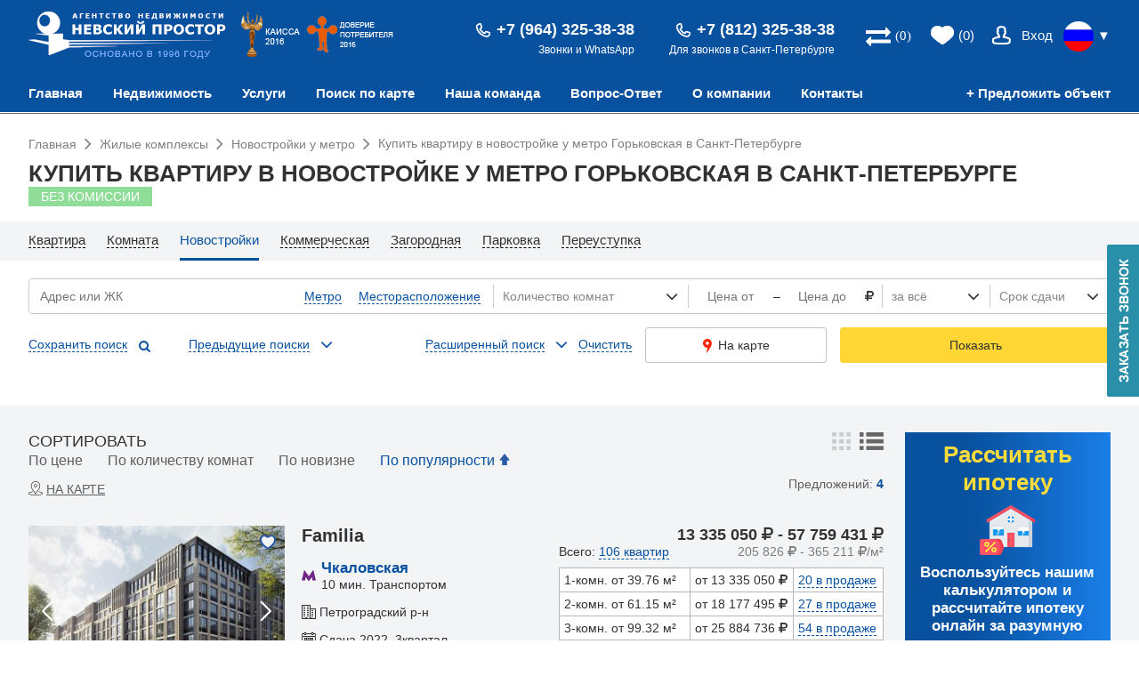

--- FILE ---
content_type: text/html; charset=utf-8
request_url: https://www.spb-estate.com/primary/metro/gorkovskaya/
body_size: 36852
content:
<!DOCTYPE html>
<html>
<head>
	<title>Купить квартиру в новостройке у метро Горьковская в Санкт-Петербурге | Невский Простор</title>
	<meta name="keywords" content="Купить квартиру в новостройке у метро Горьковская, новостройки у метро Горьковская" />
	<meta name="description" content="Купить квартиру в новостройке у метро Горьковская в Санкт-Петербурге поможет агентство недвижимости «Невский простор»" />
	<meta charset="UTF-8" />
	<meta name="viewport" content="width=device-width, initial-scale=1.0">
	<meta name="robots" content="noyaca"/>
	<meta name="zen-verification" content="ilLi3TGICYcGyyUdQSiRnWvOeUSYJ48ybRwPq4dkEURfBY99UWbjaUjt57S9dkqX" />
	<script>var reCaptchaask_captcha=null;
var reCaptchasubscribe_captcha=null;
var reCaptchachecktreay_captcha=null;
var reCaptchareg_captcha=null;
var reCaptcharieltor_captcha=null;
var reCaptchaknowmore_captcha=null;
var reCaptchaunimessage_captcha=null;
var reCaptchaconsultation_captcha=null;
var reCaptchaoffer_object_captcha=null;
var reCaptchacallback_captcha=null;
var reCaptchafree_consult_captcha=null;
var gReaptchaCallback=function(){window.addEventListener('load',function(){reCaptchafree_consult_captcha=grecaptcha.render('recaptcha_free_consult_captcha', {'sitekey' : '6Lf-gdwoAAAAANqBqfxqw1w-dti05akCigGRrD72',});
reCaptchacallback_captcha=grecaptcha.render('recaptcha_callback_captcha', {'sitekey' : '6Lf-gdwoAAAAANqBqfxqw1w-dti05akCigGRrD72',});
reCaptchaoffer_object_captcha=grecaptcha.render('recaptcha_offer_object_captcha', {'sitekey' : '6Lf-gdwoAAAAANqBqfxqw1w-dti05akCigGRrD72',});
reCaptchaconsultation_captcha=grecaptcha.render('recaptcha_consultation_captcha', {'sitekey' : '6Lf-gdwoAAAAANqBqfxqw1w-dti05akCigGRrD72',});
reCaptchaunimessage_captcha=grecaptcha.render('recaptcha_unimessage_captcha', {'sitekey' : '6Lf-gdwoAAAAANqBqfxqw1w-dti05akCigGRrD72',});
reCaptchaknowmore_captcha=grecaptcha.render('recaptcha_knowmore_captcha', {'sitekey' : '6Lf-gdwoAAAAANqBqfxqw1w-dti05akCigGRrD72',});
reCaptcharieltor_captcha=grecaptcha.render('recaptcha_rieltor_captcha', {'sitekey' : '6Lf-gdwoAAAAANqBqfxqw1w-dti05akCigGRrD72',});
reCaptchareg_captcha=grecaptcha.render('recaptcha_reg_captcha', {'sitekey' : '6Lf-gdwoAAAAANqBqfxqw1w-dti05akCigGRrD72',});
reCaptchachecktreay_captcha=grecaptcha.render('recaptcha_checktreay_captcha', {'sitekey' : '6Lf-gdwoAAAAANqBqfxqw1w-dti05akCigGRrD72',});
reCaptchasubscribe_captcha=grecaptcha.render('recaptcha_subscribe_captcha', {'sitekey' : '6Lf-gdwoAAAAANqBqfxqw1w-dti05akCigGRrD72',});
reCaptchaask_captcha=grecaptcha.render('recaptcha_ask_captcha', {'sitekey' : '6Lf-gdwoAAAAANqBqfxqw1w-dti05akCigGRrD72',});
});};</script>
<script src='https://www.google.com/recaptcha/api.js?onload=gReaptchaCallback&render=explicit&hl=ru' async defer></script>
<link rel="canonical" href="https://www.spb-estate.com/primary/metro/gorkovskaya/">
<script type="text/javascript">JS_LANG='RU';</script>
	<link rel="stylesheet" type="text/css" media="all" href="https://www.spb-estate.com/themes/spbestate/css/style.css">
	<link rel="stylesheet" type="text/css" media="all" href="https://www.spb-estate.com/themes/spbestate/css/flats.css">
	<link rel="stylesheet" type="text/css" media="all" href="https://www.spb-estate.com/themes/spbestate/css/gallery.css">
	<link rel="stylesheet" href="https://www.spb-estate.com/themes/spbestate/css/font-awesome/css/font-awesome.min.css">
	<link rel="icon" href="https://www.spb-estate.com/themes/spbestate/favicon.ico" type="image/x-icon" />
	<script type='text/javascript' src='//ajax.googleapis.com/ajax/libs/jquery/1.7.2/jquery.min.js'></script>
	<script type='text/javascript' src='https://www.spb-estate.com/themes/spbestate/js/formprocessing.js'></script>
	<script type='text/javascript' src='https://www.spb-estate.com/themes/spbestate/js/scripts.js'></script>
	<script type='text/javascript' src='https://www.spb-estate.com/themes/spbestate/js/flats.js'></script>
	<script type='text/javascript' src='https://www.spb-estate.com/themes/spbestate/js/mvgallery.js'></script>
	<script type='text/javascript' src='https://www.spb-estate.com/themes/spbestate/js/kitgallery.js'></script>
	<script type='text/javascript' src='https://www.spb-estate.com/themes/spbestate/languages/RU/RU.js'></script>
	<script type='text/javascript' src='https://www.spb-estate.com/themes/spbestate/js/map.js'></script>
	<script type='text/javascript' src='https://www.spb-estate.com/themes/spbestate/js/goals.js'></script>
	<script type="text/javascript">var THEME_URL='https://www.spb-estate.com/themes/spbestate/';</script>
    <!-- Google Tag Manager -->
<script>(function(w,d,s,l,i){w[l]=w[l]||[];w[l].push({'gtm.start':
new Date().getTime(),event:'gtm.js'});var f=d.getElementsByTagName(s)[0],
j=d.createElement(s),dl=l!='dataLayer'?'&l='+l:'';j.async=true;j.src=
'https://www.googletagmanager.com/gtm.js?id='+i+dl;f.parentNode.insertBefore(j,f);
})(window,document,'script','dataLayer','GTM-K8TQL7');</script>
<!-- End Google Tag Manager -->
</head>

<body>
	<!-- Google Tag Manager (noscript) -->
<noscript><iframe src="https://www.googletagmanager.com/ns.html?id=GTM-K8TQL7" height="0" width="0" style="display:none;visibility:hidden"></iframe></noscript>
<!-- End Google Tag Manager (noscript) -->

	
	<script type="text/javascript">
		var ALIAS_URL='https://www.spb-estate.com';
	</script>
	<div class="floattop blue_gradient" id="float_top">
	<div class="header"></div>
</div>
<header>
	<div class="header">
		<div class="container">
	        <div class="logo">
	       		<a href="https://www.spb-estate.com"><img src="https://www.spb-estate.com/themes/spbestate/images/logo_ru.png" alt="" title=""></a>
	       	</div>

	       	<div class="awards">
	       		<img src="https://www.spb-estate.com/themes/spbestate/images/kaissa2016_ru.png"><a href="https://www.spb-estate.com/company_news/nevskij-prostor-pobeditel-konkursa-doverie-potrebitelya-2016/"><img src="https://www.spb-estate.com/themes/spbestate/images/trust2016_ru.png"></a>
	       	</div>

       		<div class="regions">
        		<!--<a class="lang_select" onClick="changeLanguage(this)">Выберите язык</a>-->
        		<ul class="flags" id="flags_list">
        			<li class="ru active"><a href="https://www.spb-estate.com/primary/metro/gorkovskaya/"></a></li><li class="en"><a href="https://www.spb-estate.com/en/primary/metro/gorkovskaya/"></a></li><li class="cn"><a href="https://www.spb-estate.com/cn/primary/metro/gorkovskaya/"></a></li>
        		</ul>
        		<a class="more_lang" onClick="changeLanguage(this)">▼</a>
        	</div>

			<div class="login"><a href="javascript:void(0);" onclick="Show('bg_new');Show('login_div');">Вход</a></div>


        	<div class="wishlist"><a href="#" id="wish_global">(0)</a></div>

			<div class="compare"><a href="#" class="fa fa-exchange" id="compare_global">(0)</a></div>

        	<!--<div class="phon" onClick="mobilePhones()"></div>-->

        	<div class="lft">
	        	<div class="phones" id="phones_top">
	        		<div class="phone"><span class="phone">+7 (812) 325-38-38</span><p class="text_phone">Для звонков в Санкт-Петербурге </p></div><div class="phone"><span class="phone">+7 (964) 325-38-38</span><p class="text_phone">Звонки и WhatsApp </p></div>
	        	</div>

	        	<!--<div class="counter">
					400
					<span>Объектов в нашей базе</span>
				</div>-->
			</div>

        </div>


		<nav>
			<div class="container">
			<a href="javascript:void(0)" onClick="offerObjectOpen()">+ Предложить объект</a>
			<ul class="main-menu" id="main-menu"><li><a href="https://www.spb-estate.com">Главная</a></li><li><a href="https://www.spb-estate.com/primary/">Недвижимость</a><ul class="submenu"><li><a href="https://www.spb-estate.com/flats/">Квартиры</a></li><li><a href="https://www.spb-estate.com/flats/chamber/room/">Комнаты</a></li><li><a href="https://www.spb-estate.com/primary/">Новостройки</a></li><li><a href="https://www.spb-estate.com/assignation/">Переуступка</a></li><li><a href="https://www.spb-estate.com/rent/">Аренда</a></li><li><a href="https://www.spb-estate.com/country/">Загородная недвижимость</a></li><li><a href="https://www.spb-estate.com/commercial/">Коммерческая недвижимость</a></li><li><a href="https://www.spb-estate.com/builders/">Застройщики</a></li></ul></li><li><a href="https://www.spb-estate.com/services/">Услуги</a><ul class="submenu"><li><a href="https://www.spb-estate.com/services/pokupka-kvartir-i-komnat/">Покупателям</a></li><li><a href="https://www.spb-estate.com/services/prodazha-kvartir-i-komnat/">Продавцам</a></li><li><a href="https://www.spb-estate.com/services/yuridicheskoe-soprovozhdenie-kupli-prodazhi-kvartiry/">Купля-продажа</a></li><li><a href="https://www.spb-estate.com/services/nalogovie-voprosi-po-nedvizhimosti/">Налоги</a></li><li><a href="https://www.spb-estate.com/services/reshenie-nasledstvennih-sporov--kak-prodat-kvartiru-dostavshuyusya-po-nasledstvu/">Наследство</a></li><li><a href="https://www.spb-estate.com/services/yuridicheskie-uslugi/">Юридические услуги</a></li><li><a href="https://www.spb-estate.com/services/vipiska-iz-egrn/">ЕГРН</a></li><li><a href="https://www.spb-estate.com/services/prodazha-kvartiri-iz-pod-ipoteki/">Продажа ипотечной квартиры</a></li><li><a href="https://www.spb-estate.com/services/ekspertnij-podbor-doma-v-prigorode-sankt-peterburga/">Экспертный подбор дома</a></li><li><a href="https://www.spb-estate.com/services/pomoshch-v-poluchenii-ipoteki/">Помощь в получении ипотеки</a></li><li><a href="https://www.spb-estate.com/services/ceny/">Прейскурант услуг</a></li><li><a href="https://www.spb-estate.com/services/">Все услуги</a></li></ul></li><li><a href="https://www.spb-estate.com/map/">Поиск по карте</a></li><li><a href="https://www.spb-estate.com/team/">Наша команда</a><ul class="submenu"><li><a href="https://www.spb-estate.com/reviews/">Отзывы</a></li></ul></li><li><a href="https://www.spb-estate.com/faq/">Вопрос-Ответ</a><ul class="submenu"><li><a href="https://www.spb-estate.com/info/me/">Мнение наших экспертов</a></li><li><a href="https://www.spb-estate.com/company_news/">Новости компании</a></li><li><a href="https://www.spb-estate.com/news_realty/">Новости рынка</a></li><li><a href="https://www.spb-estate.com/info/si/">Справочная информация</a></li><li><a href="https://www.spb-estate.com/info/documents/">Типовые документы</a></li><li><a href="https://www.spb-estate.com/ipotechnij-kalkulyator/">Ипотечный калькулятор</a></li></ul></li><li><a href="https://www.spb-estate.com/about">О компании</a><ul class="submenu"><li><a href="https://www.spb-estate.com/nashi-litcenzii/">Лицензии</a></li><li><a href="https://www.spb-estate.com/awards/">Награды</a></li><li><a href="https://www.spb-estate.com/certificates/">Сертификаты</a></li><li><a href="https://www.spb-estate.com/about/obuchenie/">Обучение</a></li><li><a href="https://www.spb-estate.com/about/vacancies/">Вакансии</a></li><li><a href="https://www.spb-estate.com/partners/">Партнеры</a></li><li><a href="https://www.spb-estate.com/press-about-us/">Мы в СМИ</a></li><li><a href="https://www.spb-estate.com/assotciatciya-rieltorov-sankt-peterburga/">АРСП</a></li></ul></li><li><a href="https://www.spb-estate.com/contacts/">Контакты</a></li></ul>
			<a class="mobile_menuer" onClick="mobileMenu()"></a>
			</div>
		</nav>
	</div>

	<div id="flag_container"></div>

</header><script type="text/javascript">
	function viewGrid(){
		e('objects_container').className = 'grid_view row';
		var lis=e('view_type').getElementsByTagName('li');
		for (i=0;i<lis.length;i++)
		{
			lis[i].className=lis[i].className.replace(' active','');
			if (lis[i].className.indexOf("--grid")>=0) lis[i].className=lis[i].className+" active";
		}
		//deleteCookie("projects_view_type","/");
		e('objects_container').style.display='block';
		setCookie("objects_view_type","grid",getExpDate(7,0,0),"/");
	}
	function viewList(){
		e('objects_container').className = 'list_view row';
		var lis=e('view_type').getElementsByTagName('li');
		for (i=0;i<lis.length;i++)
		{
			lis[i].className=lis[i].className.replace(' active','');
			if (lis[i].className.indexOf("--list")>=0) lis[i].className=lis[i].className+" active";
		}
		e('objects_container').style.display='block';
		setCookie("objects_view_type","list",getExpDate(7,0,0),"/");
	}
</script>
<div class="container row inside">
	<div class="breadcrumbs" itemscope itemtype="http://schema.org/BreadcrumbList"><font itemprop="itemListElement" itemscope itemtype="http://schema.org/ListItem"><a href="https://www.spb-estate.com" itemprop="item"><span itemprop="name">Главная</span></a><meta itemprop="position" content="1" /></font>
<i class="fa fa-angle-right" aria-hidden="true"></i>
<font itemprop="itemListElement" itemscope itemtype="http://schema.org/ListItem"><a href="https://www.spb-estate.com/primary/" itemprop="item"><span itemprop="name">Жилые комплексы</span></a><meta itemprop="position" content="2" /></font>

<i class="fa fa-angle-right" aria-hidden="true"></i>
<font itemprop="itemListElement" itemscope itemtype="http://schema.org/ListItem"><a href="https://www.spb-estate.com/primary/metro/" itemprop="item"><span itemprop="name">Новостройки у метро</span></a><meta itemprop="position" content="3" /></font>

<i class="fa fa-angle-right" aria-hidden="true"></i>
<font itemprop="itemListElement" itemscope itemtype="http://schema.org/ListItem"><span itemprop="name">Купить квартиру в новостройке у метро Горьковская в Санкт-Петербурге</span><meta itemprop="position" content="4" /></font></div>
	<div class="row h_inline">
		<h1 style="display:inline-block;">Купить квартиру в новостройке у метро Горьковская в Санкт-Петербурге</h1><span class="nocommission">Без комиссии</span>
	</div>
	<!-- 
	<div class="change">
		<a href="#search" class="white_btn">Изменить условия</a>
	</div>
	-->
</div>
<div class="row bg_gray">
	<div class="container new_search_wrapper">
		<div class="switcher_category_wrapper">
			<ul class="switcher_category">
				<li  onclick="showTabSearch(this,'tab_flat_search')"><a href="https://www.spb-estate.com/flats/"><span>Квартира</span></a></li>
				<li  onclick="showTabSearch(this,'tab_app_search');"><a href="https://www.spb-estate.com/flats/chamber/room/"><span>Комната</span></a></li>
				<li class="active" onclick="showTabSearch(this,'tab_primary_search')"><a href="javascript:void(0);"><span>Новостройки</span></a></li>
				<li  onclick="showTabSearch(this,'tab_commerce_search')"><a href="https://www.spb-estate.com/commercial/"><span>Коммерческая</span></a></li>
				<li  onclick="showTabSearch(this,'tab_suburban_search')"><a href="https://www.spb-estate.com/country/"><span>Загородная</span></a></li>
				<li  onclick="showTabSearch(this,'tab_parking_search')"><a href="https://www.spb-estate.com/parking/"><span>Парковка</span></a></li>
				<li  onclick="showTabSearch(this,'tab_assignation_search')"><a href="https://www.spb-estate.com/assignation/"><span>Переуступка</span></a></li>
			</ul>
		</div>
	</div>
</div>
<div class="row new_search_wrapper">
	<div class="search_form ">
		<div id="tab_flat_search" class="tabs_search" style="display:none;">
				<form action="https://www.spb-estate.com/realty-search/" class="search" method="GET" name="new_objects_flat_search">
					<input type="hidden" name="category" value="6">
					<input type="hidden" name="room_in_flat" value="">
					<input type="hidden" name="type" value="">
					<div class="search_main_block container">
						<fieldset class="fieldset_common">
							<div class="wrapper_blocks four_blocks">
								<div class="search_block piece_item">
									<div class="search_select_block fake_select" onclick="showFakeSelect(this,event,false,true);">
										<input type="text" value="Прямая продажа" name="fake_select" disabled=""><div class="fa fa-angle-down select_more" aria-hidden="true"></div>
										<ul class="drop" style="display: none;"><li opt-value="2,3,6" onclick="selectFakeSelect(this, 'deal');" class="active">Прямая продажа</li><li opt-value="1" onclick="selectFakeSelect(this, 'deal');" >Аренда</li></ul>
									</div>
									<input name="deal" type="hidden" value="2,3,6" onchange="recalcResultsCount(this);">
								</div>
								<div class="search_block piece_item">
									<div class="search_select_block fake_select checkboxed" onclick="showFakeSelect(this,event,true,true);">
										<input type="text" value="Количество комнат" name="fake_select" disabled=""><div class="fa fa-angle-down select_more" aria-hidden="true"></div>
										<ul class="drop" style="display: none;">
											<li opt-value="" onclick="selectMultipleFakeSelect(this, 'rooms_count');hideFakeSelect(this);" class="">Количество комнат</li><li opt-value="0" onclick="selectMultipleFakeSelect(this, 'rooms_count','Комнат');" >Студия</li><li opt-value="1" onclick="selectMultipleFakeSelect(this, 'rooms_count','Комнат');" >1 комната</li><li opt-value="2" onclick="selectMultipleFakeSelect(this, 'rooms_count','Комнат');" >2 комнаты</li><li opt-value="3" onclick="selectMultipleFakeSelect(this, 'rooms_count','Комнат');" >3 комнаты</li><li opt-value="4" onclick="selectMultipleFakeSelect(this, 'rooms_count','Комнат');" >4 комнаты</li><li opt-value="5" onclick="selectMultipleFakeSelect(this, 'rooms_count','Комнат');" >5+ комнат</li>
										</ul>
									</div>
									<input name="rooms_count" type="hidden" value="" onchange="recalcResultsCount(this);">
								</div>
								<div class="search_block piece_item room_price_wrapper">
									<div class="search_fromto_block">
										<span class="text_input">
											<input class="center_text" name="price_from" type="text" placeholder="Цена от" maxlength="20" value="" onchange="recalcResultsCount(this);" oninput="filterPriceInput(this);">
										</span>
										<span> – </span>
										<span class="text_input">
											<input class="center_text" name="price_to" type="text" placeholder="Цена до" maxlength="20" value="" onchange="recalcResultsCount(this);" oninput="filterPriceInput(this);">
										</span>
										<div class="currency"><i class="fa fa-rub" aria-hidden="true"></i></div>
									</div>
								</div>
								<div class="search_block piece_item address_input_wrapper">
									<span class="text_input">
										<input class="text_input" type="text" placeholder="Адрес или ЖК" maxlength="200" value="" name="new_search" oninput="ajaxJKSearch(this);" onchange="recalcResultsCount(this);">
									</span>
									<span class="select_info">
										<span onclick="showSelectBox(this,'.metro_select_box_primary',event)" class="subway"><span class="box-label">Метро</span><div class="select_drop select_box metro_select_box_primary" style="display:none;">
										<div class="fake_select"><ul><li class="subtitle">А</li><li opt-value="1" onclick="selectMultipleFakeSelect(this, 'subway','Метро');" >Автово</li><li opt-value="2" onclick="selectMultipleFakeSelect(this, 'subway','Метро');" >Адмиралтейская</li><li opt-value="3" onclick="selectMultipleFakeSelect(this, 'subway','Метро');" >Академическая</li><li class="subtitle">Б</li><li opt-value="4" onclick="selectMultipleFakeSelect(this, 'subway','Метро');" >Балтийская</li><li opt-value="210" onclick="selectMultipleFakeSelect(this, 'subway','Метро');" >Беговая</li><li opt-value="5" onclick="selectMultipleFakeSelect(this, 'subway','Метро');" >Бухарестская</li><li class="subtitle">В</li><li opt-value="6" onclick="selectMultipleFakeSelect(this, 'subway','Метро');" >Василеостровская</li><li opt-value="7" onclick="selectMultipleFakeSelect(this, 'subway','Метро');" >Владимирская</li><li opt-value="8" onclick="selectMultipleFakeSelect(this, 'subway','Метро');" >Волковская</li><li opt-value="9" onclick="selectMultipleFakeSelect(this, 'subway','Метро');" >Выборгская</li><li class="subtitle">Г</li><li opt-value="254" onclick="selectMultipleFakeSelect(this, 'subway','Метро');" >Горный институт</li><li opt-value="10" onclick="selectMultipleFakeSelect(this, 'subway','Метро');" >Горьковская</li><li opt-value="11" onclick="selectMultipleFakeSelect(this, 'subway','Метро');" >Гостиный двор</li><li opt-value="12" onclick="selectMultipleFakeSelect(this, 'subway','Метро');" >Гражданский проспект</li><li class="subtitle">Д</li><li opt-value="13" onclick="selectMultipleFakeSelect(this, 'subway','Метро');" >Девяткино</li><li opt-value="14" onclick="selectMultipleFakeSelect(this, 'subway','Метро');" >Достоевская</li><li opt-value="237" onclick="selectMultipleFakeSelect(this, 'subway','Метро');" >Дунайская</li><li class="subtitle">Е</li><li opt-value="15" onclick="selectMultipleFakeSelect(this, 'subway','Метро');" >Елизаровская</li><li class="subtitle">З</li><li opt-value="16" onclick="selectMultipleFakeSelect(this, 'subway','Метро');" >Звездная</li><li opt-value="17" onclick="selectMultipleFakeSelect(this, 'subway','Метро');" >Звенигородская</li><li class="subtitle">К</li><li opt-value="18" onclick="selectMultipleFakeSelect(this, 'subway','Метро');" >Кировский</li><li opt-value="146" onclick="selectMultipleFakeSelect(this, 'subway','Метро');" >Кировский завод</li><li opt-value="19" onclick="selectMultipleFakeSelect(this, 'subway','Метро');" >Комендантский проспект</li><li opt-value="20" onclick="selectMultipleFakeSelect(this, 'subway','Метро');" >Крестовский остров</li></ul><ul><li opt-value="21" onclick="selectMultipleFakeSelect(this, 'subway','Метро');" >Купчино</li><li class="subtitle">Л</li><li opt-value="22" onclick="selectMultipleFakeSelect(this, 'subway','Метро');" >Ладожская</li><li opt-value="23" onclick="selectMultipleFakeSelect(this, 'subway','Метро');" >Ленинский проспект</li><li opt-value="24" onclick="selectMultipleFakeSelect(this, 'subway','Метро');" >Лесная</li><li opt-value="25" onclick="selectMultipleFakeSelect(this, 'subway','Метро');" >Лиговский проспект</li><li opt-value="26" onclick="selectMultipleFakeSelect(this, 'subway','Метро');" >Ломоносовская</li><li class="subtitle">М</li><li opt-value="27" onclick="selectMultipleFakeSelect(this, 'subway','Метро');" >Маяковская</li><li opt-value="28" onclick="selectMultipleFakeSelect(this, 'subway','Метро');" >Международная</li><li opt-value="29" onclick="selectMultipleFakeSelect(this, 'subway','Метро');" >Московская</li><li opt-value="30" onclick="selectMultipleFakeSelect(this, 'subway','Метро');" >Московские ворота</li><li class="subtitle">Н</li><li opt-value="31" onclick="selectMultipleFakeSelect(this, 'subway','Метро');" >Нарвская</li><li opt-value="32" onclick="selectMultipleFakeSelect(this, 'subway','Метро');" >Невский</li><li opt-value="122" onclick="selectMultipleFakeSelect(this, 'subway','Метро');" >Невский проспект</li><li opt-value="33" onclick="selectMultipleFakeSelect(this, 'subway','Метро');" >Новочеркасская</li><li class="subtitle">О</li><li opt-value="34" onclick="selectMultipleFakeSelect(this, 'subway','Метро');" >Обводный канал</li><li opt-value="35" onclick="selectMultipleFakeSelect(this, 'subway','Метро');" >Обухово</li><li opt-value="36" onclick="selectMultipleFakeSelect(this, 'subway','Метро');" >Озерки</li><li class="subtitle">П</li><li opt-value="37" onclick="selectMultipleFakeSelect(this, 'subway','Метро');" >Парк Победы</li><li opt-value="38" onclick="selectMultipleFakeSelect(this, 'subway','Метро');" >Парнас</li><li opt-value="39" onclick="selectMultipleFakeSelect(this, 'subway','Метро');" >Петроградская</li><li opt-value="40" onclick="selectMultipleFakeSelect(this, 'subway','Метро');" >Пионерская</li><li opt-value="41" onclick="selectMultipleFakeSelect(this, 'subway','Метро');" >Площадь Александра Невского</li><li opt-value="42" onclick="selectMultipleFakeSelect(this, 'subway','Метро');" >Площадь Восстания</li><li opt-value="43" onclick="selectMultipleFakeSelect(this, 'subway','Метро');" >Площадь Ленина</li><li opt-value="44" onclick="selectMultipleFakeSelect(this, 'subway','Метро');" >Площадь Мужества</li><li opt-value="45" onclick="selectMultipleFakeSelect(this, 'subway','Метро');" >Политехническая</li><li opt-value="66" onclick="selectMultipleFakeSelect(this, 'subway','Метро');" >Приморская</li></ul><ul><li opt-value="46" onclick="selectMultipleFakeSelect(this, 'subway','Метро');" >Пролетарская</li><li opt-value="47" onclick="selectMultipleFakeSelect(this, 'subway','Метро');" >Проспект Большевиков</li><li opt-value="48" onclick="selectMultipleFakeSelect(this, 'subway','Метро');" >Проспект Ветеранов</li><li opt-value="49" onclick="selectMultipleFakeSelect(this, 'subway','Метро');" >Проспект Просвещения</li><li opt-value="252" onclick="selectMultipleFakeSelect(this, 'subway','Метро');" >Проспект Славы</li><li opt-value="50" onclick="selectMultipleFakeSelect(this, 'subway','Метро');" >Пушкинская</li><li class="subtitle">Р</li><li opt-value="51" onclick="selectMultipleFakeSelect(this, 'subway','Метро');" >Рыбацкое</li><li class="subtitle">С</li><li opt-value="52" onclick="selectMultipleFakeSelect(this, 'subway','Метро');" >Садовая</li><li opt-value="53" onclick="selectMultipleFakeSelect(this, 'subway','Метро');" >Сенная площадь</li><li opt-value="238" onclick="selectMultipleFakeSelect(this, 'subway','Метро');" >Славы пр.</li><li opt-value="54" onclick="selectMultipleFakeSelect(this, 'subway','Метро');" >Спасская</li><li opt-value="55" onclick="selectMultipleFakeSelect(this, 'subway','Метро');" >Спортивная</li><li opt-value="56" onclick="selectMultipleFakeSelect(this, 'subway','Метро');" >Старая Деревня</li><li class="subtitle">Т</li><li opt-value="57" onclick="selectMultipleFakeSelect(this, 'subway','Метро');" >Технологический институт</li><li opt-value="253" onclick="selectMultipleFakeSelect(this, 'subway','Метро');" >Технологический институт 2</li><li class="subtitle">У</li><li opt-value="58" onclick="selectMultipleFakeSelect(this, 'subway','Метро');" >Удельная</li><li opt-value="59" onclick="selectMultipleFakeSelect(this, 'subway','Метро');" >Улица Дыбенко</li><li class="subtitle">Ф</li><li opt-value="60" onclick="selectMultipleFakeSelect(this, 'subway','Метро');" >Фрунзенская</li><li class="subtitle">Ч</li><li opt-value="61" onclick="selectMultipleFakeSelect(this, 'subway','Метро');" >Черная речка</li><li opt-value="62" onclick="selectMultipleFakeSelect(this, 'subway','Метро');" >Чернышевская</li><li opt-value="63" onclick="selectMultipleFakeSelect(this, 'subway','Метро');" >Чкаловская</li><li class="subtitle">Ш</li><li opt-value="240" onclick="selectMultipleFakeSelect(this, 'subway','Метро');" >Шушары</li><li class="subtitle">Э</li><li opt-value="64" onclick="selectMultipleFakeSelect(this, 'subway','Метро');" >Электросила</li></ul></div>
										<input name="subway" type="hidden" value="" onchange="recalcResultsCount(this);">
									</div></span>
										<span onclick="showSelectBox(this,'.district_select_box_primary',event)" class="district"><span class="box-label">Месторасположение</span><div class="select_drop select_box district_select_box_primary" style="display: none;">
										<div class="fake_select"><ul><li class="subtitle">Санкт-Петербург</li><li opt-value="1" onclick="selectMultipleFakeSelect(this, 'district','');" >Адмиралтейский</li><li opt-value="2" onclick="selectMultipleFakeSelect(this, 'district','');" >Василеостровский</li><li opt-value="3" onclick="selectMultipleFakeSelect(this, 'district','');" >Выборгский</li><li opt-value="4" onclick="selectMultipleFakeSelect(this, 'district','');" >Калининский</li><li opt-value="5" onclick="selectMultipleFakeSelect(this, 'district','');" >Кировский</li><li opt-value="6" onclick="selectMultipleFakeSelect(this, 'district','');" >Колпинский</li><li opt-value="7" onclick="selectMultipleFakeSelect(this, 'district','');" >Красногвардейский</li><li opt-value="8" onclick="selectMultipleFakeSelect(this, 'district','');" >Красносельский</li><li opt-value="9" onclick="selectMultipleFakeSelect(this, 'district','');" >Кронштадтский</li><li opt-value="10" onclick="selectMultipleFakeSelect(this, 'district','');" >Курортный</li><li opt-value="11" onclick="selectMultipleFakeSelect(this, 'district','');" >Московский</li><li opt-value="12" onclick="selectMultipleFakeSelect(this, 'district','');" >Невский</li><li opt-value="13" onclick="selectMultipleFakeSelect(this, 'district','');" >Петроградский</li><li opt-value="14" onclick="selectMultipleFakeSelect(this, 'district','');" >Петродворцовый</li><li opt-value="15" onclick="selectMultipleFakeSelect(this, 'district','');" >Приморский</li><li opt-value="16" onclick="selectMultipleFakeSelect(this, 'district','');" >Пушкинский</li></ul><ul><li opt-value="516" onclick="selectMultipleFakeSelect(this, 'district','');" >Санкт-Петербург</li><li opt-value="17" onclick="selectMultipleFakeSelect(this, 'district','');" >Фрунзенский</li><li opt-value="18" onclick="selectMultipleFakeSelect(this, 'district','');" >Центральный</li><li opt-value="491" onclick="selectMultipleFakeSelect(this, 'district','');" >муниципальный округ Купчино</li><li opt-value="463" onclick="selectMultipleFakeSelect(this, 'district','');" >муниципальный округ Сергиевское</li><li opt-value="493" onclick="selectMultipleFakeSelect(this, 'district','');" >территория Старая Деревня</li><li class="subtitle">Ленинградская область</li><li opt-value="31" onclick="selectMultipleFakeSelect(this, 'district','');" >Василеостровский</li><li opt-value="126" onclick="selectMultipleFakeSelect(this, 'district','');" >Волосовский</li><li opt-value="39" onclick="selectMultipleFakeSelect(this, 'district','');" >Волховский</li><li opt-value="19" onclick="selectMultipleFakeSelect(this, 'district','');" >Всеволожский</li><li opt-value="36" onclick="selectMultipleFakeSelect(this, 'district','');" >Выборгский</li><li opt-value="22" onclick="selectMultipleFakeSelect(this, 'district','');" >Гатчинский</li><li opt-value="500" onclick="selectMultipleFakeSelect(this, 'district','');" >Городской посёлок Ульяновка</li><li opt-value="30" onclick="selectMultipleFakeSelect(this, 'district','');" >Калининский</li><li opt-value="107" onclick="selectMultipleFakeSelect(this, 'district','');" >Кингисеппский</li><li opt-value="376" onclick="selectMultipleFakeSelect(this, 'district','');" >Киришский</li></ul><ul><li opt-value="20" onclick="selectMultipleFakeSelect(this, 'district','');" >Кировский</li><li opt-value="33" onclick="selectMultipleFakeSelect(this, 'district','');" >Колпинский</li><li opt-value="24" onclick="selectMultipleFakeSelect(this, 'district','');" >Красногвардейский</li><li opt-value="28" onclick="selectMultipleFakeSelect(this, 'district','');" >Красносельский</li><li opt-value="27" onclick="selectMultipleFakeSelect(this, 'district','');" >Курортный</li><li opt-value="21" onclick="selectMultipleFakeSelect(this, 'district','');" >Ломоносовский</li><li opt-value="35" onclick="selectMultipleFakeSelect(this, 'district','');" >Лужский</li><li opt-value="29" onclick="selectMultipleFakeSelect(this, 'district','');" >Московский</li><li opt-value="25" onclick="selectMultipleFakeSelect(this, 'district','');" >Невский</li><li opt-value="26" onclick="selectMultipleFakeSelect(this, 'district','');" >Приморский</li><li opt-value="37" onclick="selectMultipleFakeSelect(this, 'district','');" >Приозерский</li><li opt-value="440" onclick="selectMultipleFakeSelect(this, 'district','');" >Сланцевский</li><li opt-value="38" onclick="selectMultipleFakeSelect(this, 'district','');" >Тосненский</li><li opt-value="34" onclick="selectMultipleFakeSelect(this, 'district','');" >Фрунзенский</li><li opt-value="32" onclick="selectMultipleFakeSelect(this, 'district','');" >Центральный</li><li opt-value="434" onclick="selectMultipleFakeSelect(this, 'district','');" >микро Сельхозколледж</li></ul></div>
										<input name="district" type="hidden" value="" onchange="recalcResultsCount(this);">
									</div></span>
									</span>
									<div class="search_absolute_holder ajax_find select_box" style="display: none;"></div>
								</div>
							</div>
						</fieldset>
						<fieldset class="fieldset_actions">
							<div class="wrapper_blocks">
								<div class="action_block action_history">
									<div class="save_search" onclick="saveSearch(this);"><span>Сохранить поиск</span><i class="fa fa-search" aria-hidden="true"></i></div>
								</div>
								<div class="action_block action_history">
									<div class="show_more btn_show_saves" onclick="showSaves(this,'saves_search');">
										<span>Предыдущие поиски</span><i class="fa fa-angle-down" aria-hidden="true"></i>
									</div>
								</div>
								<div class="action_block action_extra">
									<div class="show_more btn_show_extra " onclick="showExtra(this,'search_extra_flat');">
										<span>Расширенный поиск</span><i class="fa fa-angle-down" aria-hidden="true"></i>
									</div>
								</div>
								<div class="action_block main_buttons action_clear">
									<div class="show_more btn_clear" onclick="formClear(this);">
										<span>Очистить</span>
									</div>
								</div>
								<div class="action_block main_buttons map_submit" >
									<div class="button_map">
										<a href="https://www.spb-estate.com/map/"><i class="icon_map_svg"><svg xmlns="http://www.w3.org/2000/svg" viewBox="0 0 10 16"><path class="shape" fill="#FF2500" fill-rule="evenodd" d="M4.976 9.932h-.05C2.206 9.932 0 7.71 0 4.966 0 2.223 2.205 0 4.926 0c2.72 0 4.926 2.223 4.926 4.966 0 .382-.043.753-.124 1.11-.072.507-.19.915-.276 1.154-1.05 2.897-5.183 8.53-5.183 8.53-.264.37-.414.305-.332-.141l1.039-5.687zm-.05-3.159a1.847 1.847 0 1 0 0-3.694 1.847 1.847 0 0 0 0 3.694z"></path></svg></i>На карте</a>
									</div>
								</div>
								
								<div class="action_block main_buttons counter_submit" ><div class="button_submit" onclick="submitNewSearch(this);"><span>Показать</span></div></div>
							</div>
						</fieldset>
					</div>
					<div id="search_extra_flat" class="show_box_extra ">
						<div class="container">
							<div class="top_extra_block row_extra">
								<fieldset class="fieldset_flat fieldset_block">
									<div class="wrapper_blocks">
										<div class="extra_wrapper border_box search_fromto_block">
											<label class="label_fromto">Общая площадь</label>
											<span class="text_input">
												<input class="center_text" name="area_from" type="text" placeholder="от" maxlength="20" value="" onchange="recalcResultsCount(this);">
											</span>
											<span> – </span>
											<span class="text_input">
												<input class="center_text" name="area_to" type="text" placeholder="до" maxlength="20" value="" onchange="recalcResultsCount(this);">
											</span>
											<span>м&sup2;</span>
										</div>
										<div class="extra_wrapper border_box search_fromto_block">
											<label class="label_fromto">Жилая площадь</label>
											<span class="text_input">
												<input class="center_text" name="living_from" type="text" placeholder="от" maxlength="20" value="" onchange="recalcResultsCount(this);">
											</span>
											<span> – </span>
											<span class="text_input">
												<input class="center_text" name="living_to" type="text" placeholder="до" maxlength="20" value="" onchange="recalcResultsCount(this);">
											</span>
											<span>м&sup2;</span>
										</div>
										<div class="border_box fake_select " onclick="showFakeSelect(this,event,false,true);">
											<input type="text" value="RUR" name="fake_select" disabled=""><div class="fa fa-angle-down select_more" aria-hidden="true"></div>
											<ul class="drop" style="display: none;"><li opt-value="RUR" onclick="selectFakeSelect(this, 'currency','RUR');" class="active"><i class="fa fa-rub" aria-hidden="true"></i></li><li opt-value="EUR" onclick="selectFakeSelect(this, 'currency','EUR');" >&euro;</li><li opt-value="USD" onclick="selectFakeSelect(this, 'currency','USD');" >$</li><li opt-value="GBP" onclick="selectFakeSelect(this, 'currency','GBP');" >&pound;</li><li opt-value="CNY" onclick="selectFakeSelect(this, 'currency','CNY');" ><i class="fa fa-jpy" aria-hidden="true"></i></li></ul>
											<input type="hidden" value="RUR" name="currency">
										</div>
									</div>
								</fieldset>
								<fieldset class="fieldset_jk fieldset_block">
									<div class="extra_wrapper border_box search_fromto_block">
										<label class="label_fromto">Этаж</label>
										<span class="text_input">
											<input class="center_text" name="floor_from" type="text" placeholder="от" maxlength="20" value="" onchange="recalcResultsCount(this);">
										</span>
										<span> – </span>
										<span class="text_input">
											<input class="center_text" name="floor_to" type="text" placeholder="до" maxlength="20" value="" onchange="recalcResultsCount(this);">
										</span>
										<span></span>
									</div>
									<div class="extra_wrapper border_box search_fromto_block">
										<label class="label_fromto">Этажность</label>
										<span class="text_input">
											<input class="center_text" name="floors_from" type="text" placeholder="от" maxlength="20" value="" onchange="recalcResultsCount(this);">
										</span>
										<span> – </span>
										<span class="text_input">
											<input class="center_text" name="floors_to" type="text" placeholder="до" maxlength="20" value="" onchange="recalcResultsCount(this);">
											</span>
										<span></span>
									</div>
									<div class="wrapper_blocks">
										<div class="border_box"><input type="text" value="" name="code" placeholder="Искать по коду" onchange="recalcResultsCount(this);"></div>
									</div>
								</fieldset>
								<fieldset class="fieldset_distance fieldset_block">
									<div class="wrapper_blocks">
										<div class="border_box fake_select" onclick="showFakeSelect(this,event,false,true);">
											<input type="text" value="Санкт-Петербург и ЛО" name="fake_select" disabled=""><div class="fa fa-angle-down select_more" aria-hidden="true"></div>
											<ul class="drop" style="display: none;"><li class="optgroup">Россия</li><li  opt-value="1" onclick="selectFakeSelect(this, 'region');">Санкт-Петербург</li><li  opt-value="2" onclick="selectFakeSelect(this, 'region');">Ленинградская область</li><li class="active" opt-value="1,2" onclick="selectFakeSelect(this, 'region');">Санкт-Петербург и ЛО</li><li  opt-value="8" onclick="selectFakeSelect(this, 'region');">Новгородская область</li><li  opt-value="7" onclick="selectFakeSelect(this, 'region');">Псковская область</li><li  opt-value="11" onclick="selectFakeSelect(this, 'region');">Республика Карелия</li><li class="optgroup">Израиль</li><li  opt-value="16" onclick="selectFakeSelect(this, 'region');">Израиль</li><li class="optgroup">Финляндия</li><li  opt-value="12" onclick="selectFakeSelect(this, 'region');">Финляндия</li><li class="optgroup">Эстония</li><li  opt-value="3,10" onclick="selectFakeSelect(this, 'region');">Эстония</li></ul>
											<input name="region" type="hidden" value="1,2" onchange="setDistrictsSubways(this);">
										</div>
										<div class="border_box fake_select checkboxed" onclick="showFakeSelect(this,event,true,true);">
											<input type="text" value="Застройщики" name="fake_select" disabled=""><div class="fa fa-angle-down select_more" aria-hidden="true"></div>
											<ul class="drop" style="display: none;"><li opt-value="" onclick="selectMultipleFakeSelect(this, 'builder');hideFakeSelect(this);">Все застройщики</li><li  opt-value="27355" onclick="selectMultipleFakeSelect(this, 'builder','Застройщики');">Capital Group</li><li  opt-value="27241" onclick="selectMultipleFakeSelect(this, 'builder','Застройщики');">Docklands</li><li  opt-value="1727553" onclick="selectMultipleFakeSelect(this, 'builder','Застройщики');">EKE Group</li><li  opt-value="1727555" onclick="selectMultipleFakeSelect(this, 'builder','Застройщики');">Glorax</li><li  opt-value="27201" onclick="selectMultipleFakeSelect(this, 'builder','Застройщики');">Legenda Intelligent Development</li><li  opt-value="27174" onclick="selectMultipleFakeSelect(this, 'builder','Застройщики');">Normann</li><li  opt-value="27185" onclick="selectMultipleFakeSelect(this, 'builder','Застройщики');">PRO-ИНВЕСТ</li><li  opt-value="27196" onclick="selectMultipleFakeSelect(this, 'builder','Застройщики');">RBI</li><li  opt-value="1727552" onclick="selectMultipleFakeSelect(this, 'builder','Застройщики');">Setl City</li><li  opt-value="1727554" onclick="selectMultipleFakeSelect(this, 'builder','Застройщики');">Seven Suns</li><li  opt-value="845233" onclick="selectMultipleFakeSelect(this, 'builder','Застройщики');">АО «Эталон ЛенСпецСМУ»</li><li  opt-value="250547" onclick="selectMultipleFakeSelect(this, 'builder','Застройщики');">АО «ЮИТ Санкт-Петербург»</li><li  opt-value="27213" onclick="selectMultipleFakeSelect(this, 'builder','Застройщики');">АРГО-Инвест</li><li  opt-value="27193" onclick="selectMultipleFakeSelect(this, 'builder','Застройщики');">Арсенал-Недвижимость</li><li  opt-value="1727556" onclick="selectMultipleFakeSelect(this, 'builder','Застройщики');">Базис-СПб</li><li  opt-value="27164" onclick="selectMultipleFakeSelect(this, 'builder','Застройщики');">ГлавСтройКомплекс</li><li  opt-value="27284" onclick="selectMultipleFakeSelect(this, 'builder','Застройщики');">Диамант Групп</li><li  opt-value="27333" onclick="selectMultipleFakeSelect(this, 'builder','Застройщики');">Желдорипотека</li><li  opt-value="1648274" onclick="selectMultipleFakeSelect(this, 'builder','Застройщики');">ЗАО «47 Трест»</li><li  opt-value="947842" onclick="selectMultipleFakeSelect(this, 'builder','Застройщики');">ЗАО «Интеринвест»</li><li  opt-value="442436" onclick="selectMultipleFakeSelect(this, 'builder','Застройщики');">ЗАО «Северный город»</li><li  opt-value="27180" onclick="selectMultipleFakeSelect(this, 'builder','Застройщики');">Инвестторг</li><li  opt-value="27316" onclick="selectMultipleFakeSelect(this, 'builder','Застройщики');">Квартира.ру Платинум</li><li  opt-value="27336" onclick="selectMultipleFakeSelect(this, 'builder','Застройщики');">Красная стрела</li><li  opt-value="27297" onclick="selectMultipleFakeSelect(this, 'builder','Застройщики');">Лемминкяйнен</li><li  opt-value="245665" onclick="selectMultipleFakeSelect(this, 'builder','Застройщики');">ЛенСпецСМУ</li><li  opt-value="27167" onclick="selectMultipleFakeSelect(this, 'builder','Застройщики');">Лидер Групп</li><li  opt-value="27222" onclick="selectMultipleFakeSelect(this, 'builder','Застройщики');">Лидер ООО</li><li  opt-value="27145" onclick="selectMultipleFakeSelect(this, 'builder','Застройщики');">ЛСР.Недвижимость - Северо-Запад</li><li  opt-value="27349" onclick="selectMultipleFakeSelect(this, 'builder','Застройщики');">Монолит-Кировстрой</li><li  opt-value="281600" onclick="selectMultipleFakeSelect(this, 'builder','Застройщики');">ОАО СК ИПС, АО СК ИПС</li><li  opt-value="1284684" onclick="selectMultipleFakeSelect(this, 'builder','Застройщики');">ООО «АН «ПИОНЕР»</li><li  opt-value="1103971" onclick="selectMultipleFakeSelect(this, 'builder','Застройщики');">ООО «ВЫМПЕЛ»</li><li  opt-value="1721804" onclick="selectMultipleFakeSelect(this, 'builder','Застройщики');">ООО «Главстрой-СПб»</li><li  opt-value="1648271" onclick="selectMultipleFakeSelect(this, 'builder','Застройщики');">ООО «Дудергофский проект»</li><li  opt-value="250426" onclick="selectMultipleFakeSelect(this, 'builder','Застройщики');">ООО «Евростройпроект»</li><li  opt-value="875497" onclick="selectMultipleFakeSelect(this, 'builder','Застройщики');">ООО «ЖК Московский»</li><li  opt-value="274729" onclick="selectMultipleFakeSelect(this, 'builder','Застройщики');">ООО «ИнвестКапитал»</li><li  opt-value="281317" onclick="selectMultipleFakeSelect(this, 'builder','Застройщики');">ООО «Линкор»</li><li  opt-value="1727931" onclick="selectMultipleFakeSelect(this, 'builder','Застройщики');">ООО «ЛСР. Недвижимость-СЗ»</li><li  opt-value="1727661" onclick="selectMultipleFakeSelect(this, 'builder','Застройщики');">ООО «НИС. Жилищное строительство»</li><li  opt-value="283843" onclick="selectMultipleFakeSelect(this, 'builder','Застройщики');">ООО «Норманн ЛО»</li><li  opt-value="280420" onclick="selectMultipleFakeSelect(this, 'builder','Застройщики');">ООО «Оникс», ООО «СЗЛК», ООО «Ижорская линия-3»</li><li  opt-value="290751" onclick="selectMultipleFakeSelect(this, 'builder','Застройщики');">ООО «Остров Сити»</li><li  opt-value="250092" onclick="selectMultipleFakeSelect(this, 'builder','Застройщики');">ООО «Петрострой»</li><li  opt-value="266072" onclick="selectMultipleFakeSelect(this, 'builder','Застройщики');">ООО «Потенциал»</li><li  opt-value="1122519" onclick="selectMultipleFakeSelect(this, 'builder','Застройщики');">ООО «Проспект КИМа,19», ООО «Уральская»</li><li  opt-value="288411" onclick="selectMultipleFakeSelect(this, 'builder','Застройщики');">ООО «СК НАВИС»</li><li  opt-value="954660" onclick="selectMultipleFakeSelect(this, 'builder','Застройщики');">ООО «СТ-Девелопмент»</li><li  opt-value="287819" onclick="selectMultipleFakeSelect(this, 'builder','Застройщики');">ООО «СтройКвадро»</li><li  opt-value="898074" onclick="selectMultipleFakeSelect(this, 'builder','Застройщики');">ООО «ТИН Групп»</li><li  opt-value="935742" onclick="selectMultipleFakeSelect(this, 'builder','Застройщики');">ООО «Форвард Девелопмент»</li><li  opt-value="1164479" onclick="selectMultipleFakeSelect(this, 'builder','Застройщики');">ООО «Форум»</li><li  opt-value="947846" onclick="selectMultipleFakeSelect(this, 'builder','Застройщики');">ООО Городские Кварталы</li><li  opt-value="27216" onclick="selectMultipleFakeSelect(this, 'builder','Застройщики');">Отделстрой</li><li  opt-value="27321" onclick="selectMultipleFakeSelect(this, 'builder','Застройщики');">Петрополь</li><li  opt-value="245670" onclick="selectMultipleFakeSelect(this, 'builder','Застройщики');">Петростиль</li><li  opt-value="27136" onclick="selectMultipleFakeSelect(this, 'builder','Застройщики');">Петрострой</li><li  opt-value="27148" onclick="selectMultipleFakeSelect(this, 'builder','Застройщики');">Пионер</li><li  opt-value="27277" onclick="selectMultipleFakeSelect(this, 'builder','Застройщики');">Полис Групп</li><li  opt-value="27139" onclick="selectMultipleFakeSelect(this, 'builder','Застройщики');">РосСтройИнвест</li><li  opt-value="27142" onclick="selectMultipleFakeSelect(this, 'builder','Застройщики');">Северный Город</li><li  opt-value="27306" onclick="selectMultipleFakeSelect(this, 'builder','Застройщики');">СОЛО</li><li  opt-value="27234" onclick="selectMultipleFakeSelect(this, 'builder','Застройщики');">Строительное управление</li><li  opt-value="27208" onclick="selectMultipleFakeSelect(this, 'builder','Застройщики');">Стройкорпорация Элис</li><li  opt-value="27251" onclick="selectMultipleFakeSelect(this, 'builder','Застройщики');">Унисто Петросталь</li><li  opt-value="27190" onclick="selectMultipleFakeSelect(this, 'builder','Застройщики');">ЦДС</li><li  opt-value="27161" onclick="selectMultipleFakeSelect(this, 'builder','Застройщики');">Юит</li></ul>
											<input name="builder" type="hidden" value="" onchange="recalcResultsCount(this);">
										</div>
										<div class="extra_wrapper border_box search_fromto_block">
											<label class="label_fromto">Год постройки</label>
											<span class="text_input">
												<input class="center_text" name="built_from" type="text" placeholder="от" maxlength="20" value="" onchange="recalcResultsCount(this);">
											</span>
											<span> – </span>
											<span class="text_input">
												<input class="center_text" name="built_to" type="text" placeholder="до" maxlength="20" value="" onchange="recalcResultsCount(this);">
											</span>
											<span></span>
										</div>
									</div>
								</fieldset>
							</div>
							<div class="bottom_extra_block row_extra">
								<fieldset class="fieldset_actions">
									<div class="wrapper_blocks">
										<div class="action_block bottom_extra_item">
											<div class="show_more" onclick="showExtra(document.forms['new_objects_flat_search'].querySelector('.btn_show_extra'),'search_extra_flat');">
												<span>Скрыть</span><i class="fa fa-angle-up" aria-hidden="true"></i>
											</div>
										</div>
										<div class="action_block action_clear">
											<div class="show_more btn_clear" onclick="formClear(this);">
												<span>Очистить</span>
											</div>
										</div>
										<div class="action_block bottom_extra_item">
											<div class="button_map">
												<a href="https://www.spb-estate.com/map/"><i class="icon_map_svg"><svg xmlns="http://www.w3.org/2000/svg" viewBox="0 0 10 16"><path class="shape" fill="#FF2500" fill-rule="evenodd" d="M4.976 9.932h-.05C2.206 9.932 0 7.71 0 4.966 0 2.223 2.205 0 4.926 0c2.72 0 4.926 2.223 4.926 4.966 0 .382-.043.753-.124 1.11-.072.507-.19.915-.276 1.154-1.05 2.897-5.183 8.53-5.183 8.53-.264.37-.414.305-.332-.141l1.039-5.687zm-.05-3.159a1.847 1.847 0 1 0 0-3.694 1.847 1.847 0 0 0 0 3.694z"></path></svg></i>На карте</a>
											</div>
										</div>
										<div class="action_block bottom_extra_item">
											<div class="button_submit" onclick="submitNewSearch(this);">
												<span>Показать</span>
											</div>
										</div>

									</div>
								</fieldset>
							</div>
						</div>
					</div>
				</form>
			</div>
			<div id="tab_app_search" class="tabs_search" style="display:none;">
				<form action="https://www.spb-estate.com/realty-search/" class="search" method="GET" name="new_objects_app_search">
					<input type="hidden" name="category" value="6">
					<input type="hidden" name="room_in_flat" value="1">
					<input type="hidden" name="type" value="">
					<div class="search_main_block container">
						<fieldset class="fieldset_common">
							<div class="wrapper_blocks four_blocks">
								<div class="search_block piece_item">
									<div class="search_select_block fake_select" onclick="showFakeSelect(this,event,false,true);">
										<input type="text" value="Прямая продажа" name="fake_select" disabled=""><div class="fa fa-angle-down select_more" aria-hidden="true"></div>
										<ul class="drop" style="display: none;"><li opt-value="2,3,6" onclick="selectFakeSelect(this, 'deal');" class="active">Прямая продажа</li><li opt-value="1" onclick="selectFakeSelect(this, 'deal');" >Аренда</li></ul>
									</div>
									<input name="deal" type="hidden" value="2,3,6" onchange="recalcResultsCount(this);">
								</div>
								<div class="search_block piece_item">
									<div class="search_select_block fake_select checkboxed" onclick="showFakeSelect(this,event,true,true);">
										<input type="text" value="Количество комнат" name="fake_select" disabled=""><div class="fa fa-angle-down select_more" aria-hidden="true"></div>
										<ul class="drop" style="display: none;">
											<li opt-value="" onclick="selectMultipleFakeSelect(this, 'rooms_count');hideFakeSelect(this);" class="">Количество комнат</li><li opt-value="0" onclick="selectMultipleFakeSelect(this, 'rooms_count','Комнат');" >Студия</li><li opt-value="1" onclick="selectMultipleFakeSelect(this, 'rooms_count','Комнат');" >1 комната</li><li opt-value="2" onclick="selectMultipleFakeSelect(this, 'rooms_count','Комнат');" >2 комнаты</li><li opt-value="3" onclick="selectMultipleFakeSelect(this, 'rooms_count','Комнат');" >3 комнаты</li><li opt-value="4" onclick="selectMultipleFakeSelect(this, 'rooms_count','Комнат');" >4 комнаты</li><li opt-value="5" onclick="selectMultipleFakeSelect(this, 'rooms_count','Комнат');" >5+ комнат</li>
										</ul>
									</div>
									<input name="rooms_count" type="hidden" value="" onchange="recalcResultsCount(this);">
								</div>
								<div class="search_block piece_item room_price_wrapper">
									<div class="search_fromto_block">
										<span class="text_input">
											<input class="center_text" name="price_from" type="text" placeholder="Цена от" maxlength="20" value="" onchange="recalcResultsCount(this);" oninput="filterPriceInput(this);">
										</span>
										<span> – </span>
										<span class="text_input">
											<input class="center_text" name="price_to" type="text" placeholder="Цена до" maxlength="20" value="" onchange="recalcResultsCount(this);" oninput="filterPriceInput(this);">
										</span>
										<div class="currency"><i class="fa fa-rub" aria-hidden="true"></i></div>
									</div>
								</div>
								<div class="search_block piece_item address_input_wrapper">
									<span class="text_input">
										<input class="text_input" type="text" placeholder="Адрес или ЖК" maxlength="200" value="" name="new_search" oninput="ajaxJKSearch(this);" onchange="recalcResultsCount(this);">
									</span>
									<span class="select_info">
										<span onclick="showSelectBox(this,'.metro_select_box_primary',event)" class="subway"><span class="box-label">Метро</span><div class="select_drop select_box metro_select_box_primary" style="display:none;">
										<div class="fake_select"><ul><li class="subtitle">А</li><li opt-value="1" onclick="selectMultipleFakeSelect(this, 'subway','Метро');" >Автово</li><li opt-value="2" onclick="selectMultipleFakeSelect(this, 'subway','Метро');" >Адмиралтейская</li><li opt-value="3" onclick="selectMultipleFakeSelect(this, 'subway','Метро');" >Академическая</li><li class="subtitle">Б</li><li opt-value="4" onclick="selectMultipleFakeSelect(this, 'subway','Метро');" >Балтийская</li><li opt-value="210" onclick="selectMultipleFakeSelect(this, 'subway','Метро');" >Беговая</li><li opt-value="5" onclick="selectMultipleFakeSelect(this, 'subway','Метро');" >Бухарестская</li><li class="subtitle">В</li><li opt-value="6" onclick="selectMultipleFakeSelect(this, 'subway','Метро');" >Василеостровская</li><li opt-value="7" onclick="selectMultipleFakeSelect(this, 'subway','Метро');" >Владимирская</li><li opt-value="8" onclick="selectMultipleFakeSelect(this, 'subway','Метро');" >Волковская</li><li opt-value="9" onclick="selectMultipleFakeSelect(this, 'subway','Метро');" >Выборгская</li><li class="subtitle">Г</li><li opt-value="254" onclick="selectMultipleFakeSelect(this, 'subway','Метро');" >Горный институт</li><li opt-value="10" onclick="selectMultipleFakeSelect(this, 'subway','Метро');" >Горьковская</li><li opt-value="11" onclick="selectMultipleFakeSelect(this, 'subway','Метро');" >Гостиный двор</li><li opt-value="12" onclick="selectMultipleFakeSelect(this, 'subway','Метро');" >Гражданский проспект</li><li class="subtitle">Д</li><li opt-value="13" onclick="selectMultipleFakeSelect(this, 'subway','Метро');" >Девяткино</li><li opt-value="14" onclick="selectMultipleFakeSelect(this, 'subway','Метро');" >Достоевская</li><li opt-value="237" onclick="selectMultipleFakeSelect(this, 'subway','Метро');" >Дунайская</li><li class="subtitle">Е</li><li opt-value="15" onclick="selectMultipleFakeSelect(this, 'subway','Метро');" >Елизаровская</li><li class="subtitle">З</li><li opt-value="16" onclick="selectMultipleFakeSelect(this, 'subway','Метро');" >Звездная</li><li opt-value="17" onclick="selectMultipleFakeSelect(this, 'subway','Метро');" >Звенигородская</li><li class="subtitle">К</li><li opt-value="18" onclick="selectMultipleFakeSelect(this, 'subway','Метро');" >Кировский</li><li opt-value="146" onclick="selectMultipleFakeSelect(this, 'subway','Метро');" >Кировский завод</li><li opt-value="19" onclick="selectMultipleFakeSelect(this, 'subway','Метро');" >Комендантский проспект</li><li opt-value="20" onclick="selectMultipleFakeSelect(this, 'subway','Метро');" >Крестовский остров</li></ul><ul><li opt-value="21" onclick="selectMultipleFakeSelect(this, 'subway','Метро');" >Купчино</li><li class="subtitle">Л</li><li opt-value="22" onclick="selectMultipleFakeSelect(this, 'subway','Метро');" >Ладожская</li><li opt-value="23" onclick="selectMultipleFakeSelect(this, 'subway','Метро');" >Ленинский проспект</li><li opt-value="24" onclick="selectMultipleFakeSelect(this, 'subway','Метро');" >Лесная</li><li opt-value="25" onclick="selectMultipleFakeSelect(this, 'subway','Метро');" >Лиговский проспект</li><li opt-value="26" onclick="selectMultipleFakeSelect(this, 'subway','Метро');" >Ломоносовская</li><li class="subtitle">М</li><li opt-value="27" onclick="selectMultipleFakeSelect(this, 'subway','Метро');" >Маяковская</li><li opt-value="28" onclick="selectMultipleFakeSelect(this, 'subway','Метро');" >Международная</li><li opt-value="29" onclick="selectMultipleFakeSelect(this, 'subway','Метро');" >Московская</li><li opt-value="30" onclick="selectMultipleFakeSelect(this, 'subway','Метро');" >Московские ворота</li><li class="subtitle">Н</li><li opt-value="31" onclick="selectMultipleFakeSelect(this, 'subway','Метро');" >Нарвская</li><li opt-value="32" onclick="selectMultipleFakeSelect(this, 'subway','Метро');" >Невский</li><li opt-value="122" onclick="selectMultipleFakeSelect(this, 'subway','Метро');" >Невский проспект</li><li opt-value="33" onclick="selectMultipleFakeSelect(this, 'subway','Метро');" >Новочеркасская</li><li class="subtitle">О</li><li opt-value="34" onclick="selectMultipleFakeSelect(this, 'subway','Метро');" >Обводный канал</li><li opt-value="35" onclick="selectMultipleFakeSelect(this, 'subway','Метро');" >Обухово</li><li opt-value="36" onclick="selectMultipleFakeSelect(this, 'subway','Метро');" >Озерки</li><li class="subtitle">П</li><li opt-value="37" onclick="selectMultipleFakeSelect(this, 'subway','Метро');" >Парк Победы</li><li opt-value="38" onclick="selectMultipleFakeSelect(this, 'subway','Метро');" >Парнас</li><li opt-value="39" onclick="selectMultipleFakeSelect(this, 'subway','Метро');" >Петроградская</li><li opt-value="40" onclick="selectMultipleFakeSelect(this, 'subway','Метро');" >Пионерская</li><li opt-value="41" onclick="selectMultipleFakeSelect(this, 'subway','Метро');" >Площадь Александра Невского</li><li opt-value="42" onclick="selectMultipleFakeSelect(this, 'subway','Метро');" >Площадь Восстания</li><li opt-value="43" onclick="selectMultipleFakeSelect(this, 'subway','Метро');" >Площадь Ленина</li><li opt-value="44" onclick="selectMultipleFakeSelect(this, 'subway','Метро');" >Площадь Мужества</li><li opt-value="45" onclick="selectMultipleFakeSelect(this, 'subway','Метро');" >Политехническая</li><li opt-value="66" onclick="selectMultipleFakeSelect(this, 'subway','Метро');" >Приморская</li></ul><ul><li opt-value="46" onclick="selectMultipleFakeSelect(this, 'subway','Метро');" >Пролетарская</li><li opt-value="47" onclick="selectMultipleFakeSelect(this, 'subway','Метро');" >Проспект Большевиков</li><li opt-value="48" onclick="selectMultipleFakeSelect(this, 'subway','Метро');" >Проспект Ветеранов</li><li opt-value="49" onclick="selectMultipleFakeSelect(this, 'subway','Метро');" >Проспект Просвещения</li><li opt-value="252" onclick="selectMultipleFakeSelect(this, 'subway','Метро');" >Проспект Славы</li><li opt-value="50" onclick="selectMultipleFakeSelect(this, 'subway','Метро');" >Пушкинская</li><li class="subtitle">Р</li><li opt-value="51" onclick="selectMultipleFakeSelect(this, 'subway','Метро');" >Рыбацкое</li><li class="subtitle">С</li><li opt-value="52" onclick="selectMultipleFakeSelect(this, 'subway','Метро');" >Садовая</li><li opt-value="53" onclick="selectMultipleFakeSelect(this, 'subway','Метро');" >Сенная площадь</li><li opt-value="238" onclick="selectMultipleFakeSelect(this, 'subway','Метро');" >Славы пр.</li><li opt-value="54" onclick="selectMultipleFakeSelect(this, 'subway','Метро');" >Спасская</li><li opt-value="55" onclick="selectMultipleFakeSelect(this, 'subway','Метро');" >Спортивная</li><li opt-value="56" onclick="selectMultipleFakeSelect(this, 'subway','Метро');" >Старая Деревня</li><li class="subtitle">Т</li><li opt-value="57" onclick="selectMultipleFakeSelect(this, 'subway','Метро');" >Технологический институт</li><li opt-value="253" onclick="selectMultipleFakeSelect(this, 'subway','Метро');" >Технологический институт 2</li><li class="subtitle">У</li><li opt-value="58" onclick="selectMultipleFakeSelect(this, 'subway','Метро');" >Удельная</li><li opt-value="59" onclick="selectMultipleFakeSelect(this, 'subway','Метро');" >Улица Дыбенко</li><li class="subtitle">Ф</li><li opt-value="60" onclick="selectMultipleFakeSelect(this, 'subway','Метро');" >Фрунзенская</li><li class="subtitle">Ч</li><li opt-value="61" onclick="selectMultipleFakeSelect(this, 'subway','Метро');" >Черная речка</li><li opt-value="62" onclick="selectMultipleFakeSelect(this, 'subway','Метро');" >Чернышевская</li><li opt-value="63" onclick="selectMultipleFakeSelect(this, 'subway','Метро');" >Чкаловская</li><li class="subtitle">Ш</li><li opt-value="240" onclick="selectMultipleFakeSelect(this, 'subway','Метро');" >Шушары</li><li class="subtitle">Э</li><li opt-value="64" onclick="selectMultipleFakeSelect(this, 'subway','Метро');" >Электросила</li></ul></div>
										<input name="subway" type="hidden" value="" onchange="recalcResultsCount(this);">
									</div></span>
										<span onclick="showSelectBox(this,'.district_select_box_primary',event)" class="district"><span class="box-label">Месторасположение</span><div class="select_drop select_box district_select_box_primary" style="display: none;">
										<div class="fake_select"><ul><li class="subtitle">Санкт-Петербург</li><li opt-value="1" onclick="selectMultipleFakeSelect(this, 'district','');" >Адмиралтейский</li><li opt-value="2" onclick="selectMultipleFakeSelect(this, 'district','');" >Василеостровский</li><li opt-value="3" onclick="selectMultipleFakeSelect(this, 'district','');" >Выборгский</li><li opt-value="4" onclick="selectMultipleFakeSelect(this, 'district','');" >Калининский</li><li opt-value="5" onclick="selectMultipleFakeSelect(this, 'district','');" >Кировский</li><li opt-value="6" onclick="selectMultipleFakeSelect(this, 'district','');" >Колпинский</li><li opt-value="7" onclick="selectMultipleFakeSelect(this, 'district','');" >Красногвардейский</li><li opt-value="8" onclick="selectMultipleFakeSelect(this, 'district','');" >Красносельский</li><li opt-value="9" onclick="selectMultipleFakeSelect(this, 'district','');" >Кронштадтский</li><li opt-value="10" onclick="selectMultipleFakeSelect(this, 'district','');" >Курортный</li><li opt-value="11" onclick="selectMultipleFakeSelect(this, 'district','');" >Московский</li><li opt-value="12" onclick="selectMultipleFakeSelect(this, 'district','');" >Невский</li><li opt-value="13" onclick="selectMultipleFakeSelect(this, 'district','');" >Петроградский</li><li opt-value="14" onclick="selectMultipleFakeSelect(this, 'district','');" >Петродворцовый</li><li opt-value="15" onclick="selectMultipleFakeSelect(this, 'district','');" >Приморский</li><li opt-value="16" onclick="selectMultipleFakeSelect(this, 'district','');" >Пушкинский</li></ul><ul><li opt-value="516" onclick="selectMultipleFakeSelect(this, 'district','');" >Санкт-Петербург</li><li opt-value="17" onclick="selectMultipleFakeSelect(this, 'district','');" >Фрунзенский</li><li opt-value="18" onclick="selectMultipleFakeSelect(this, 'district','');" >Центральный</li><li opt-value="491" onclick="selectMultipleFakeSelect(this, 'district','');" >муниципальный округ Купчино</li><li opt-value="463" onclick="selectMultipleFakeSelect(this, 'district','');" >муниципальный округ Сергиевское</li><li opt-value="493" onclick="selectMultipleFakeSelect(this, 'district','');" >территория Старая Деревня</li><li class="subtitle">Ленинградская область</li><li opt-value="31" onclick="selectMultipleFakeSelect(this, 'district','');" >Василеостровский</li><li opt-value="126" onclick="selectMultipleFakeSelect(this, 'district','');" >Волосовский</li><li opt-value="39" onclick="selectMultipleFakeSelect(this, 'district','');" >Волховский</li><li opt-value="19" onclick="selectMultipleFakeSelect(this, 'district','');" >Всеволожский</li><li opt-value="36" onclick="selectMultipleFakeSelect(this, 'district','');" >Выборгский</li><li opt-value="22" onclick="selectMultipleFakeSelect(this, 'district','');" >Гатчинский</li><li opt-value="500" onclick="selectMultipleFakeSelect(this, 'district','');" >Городской посёлок Ульяновка</li><li opt-value="30" onclick="selectMultipleFakeSelect(this, 'district','');" >Калининский</li><li opt-value="107" onclick="selectMultipleFakeSelect(this, 'district','');" >Кингисеппский</li><li opt-value="376" onclick="selectMultipleFakeSelect(this, 'district','');" >Киришский</li></ul><ul><li opt-value="20" onclick="selectMultipleFakeSelect(this, 'district','');" >Кировский</li><li opt-value="33" onclick="selectMultipleFakeSelect(this, 'district','');" >Колпинский</li><li opt-value="24" onclick="selectMultipleFakeSelect(this, 'district','');" >Красногвардейский</li><li opt-value="28" onclick="selectMultipleFakeSelect(this, 'district','');" >Красносельский</li><li opt-value="27" onclick="selectMultipleFakeSelect(this, 'district','');" >Курортный</li><li opt-value="21" onclick="selectMultipleFakeSelect(this, 'district','');" >Ломоносовский</li><li opt-value="35" onclick="selectMultipleFakeSelect(this, 'district','');" >Лужский</li><li opt-value="29" onclick="selectMultipleFakeSelect(this, 'district','');" >Московский</li><li opt-value="25" onclick="selectMultipleFakeSelect(this, 'district','');" >Невский</li><li opt-value="26" onclick="selectMultipleFakeSelect(this, 'district','');" >Приморский</li><li opt-value="37" onclick="selectMultipleFakeSelect(this, 'district','');" >Приозерский</li><li opt-value="440" onclick="selectMultipleFakeSelect(this, 'district','');" >Сланцевский</li><li opt-value="38" onclick="selectMultipleFakeSelect(this, 'district','');" >Тосненский</li><li opt-value="34" onclick="selectMultipleFakeSelect(this, 'district','');" >Фрунзенский</li><li opt-value="32" onclick="selectMultipleFakeSelect(this, 'district','');" >Центральный</li><li opt-value="434" onclick="selectMultipleFakeSelect(this, 'district','');" >микро Сельхозколледж</li></ul></div>
										<input name="district" type="hidden" value="" onchange="recalcResultsCount(this);">
									</div></span>
									</span>
									<div class="search_absolute_holder ajax_find select_box" style="display: none;"></div>
								</div>
							</div>
						</fieldset>
						<fieldset class="fieldset_actions">
							<div class="wrapper_blocks">
								<div class="action_block action_history">
									<div class="save_search" onclick="saveSearch(this);"><span>Сохранить поиск</span><i class="fa fa-search" aria-hidden="true"></i></div>
								</div>
								<div class="action_block action_history">
									<div class="show_more btn_show_saves" onclick="showSaves(this,'saves_search');">
										<span>Предыдущие поиски</span><i class="fa fa-angle-down" aria-hidden="true"></i>
									</div>
								</div>
								<div class="action_block action_extra">
									<div class="show_more btn_show_extra " onclick="showExtra(this,'search_extra_app');">
										<span>Расширенный поиск</span><i class="fa fa-angle-down" aria-hidden="true"></i>
									</div>
								</div>
								<div class="action_block main_buttons action_clear">
									<div class="show_more btn_clear" onclick="formClear(this);">
										<span>Очистить</span>
									</div>
								</div>
								<div class="action_block main_buttons map_submit" >
									<div class="button_map">
										<a href="https://www.spb-estate.com/map/"><i class="icon_map_svg"><svg xmlns="http://www.w3.org/2000/svg" viewBox="0 0 10 16"><path class="shape" fill="#FF2500" fill-rule="evenodd" d="M4.976 9.932h-.05C2.206 9.932 0 7.71 0 4.966 0 2.223 2.205 0 4.926 0c2.72 0 4.926 2.223 4.926 4.966 0 .382-.043.753-.124 1.11-.072.507-.19.915-.276 1.154-1.05 2.897-5.183 8.53-5.183 8.53-.264.37-.414.305-.332-.141l1.039-5.687zm-.05-3.159a1.847 1.847 0 1 0 0-3.694 1.847 1.847 0 0 0 0 3.694z"></path></svg></i>На карте</a>
									</div>
								</div>
								<div class="action_block main_buttons counter_submit" ><div class="button_submit" onclick="submitNewSearch(this);"><span>Показать</span></div></div>
							</div>
						</fieldset>
					</div>
					<div id="search_extra_app" class="show_box_extra ">
						<div class="container">
							<div class="top_extra_block row_extra">
								<fieldset class="fieldset_flat fieldset_block">
									<div class="wrapper_blocks">
										<div class="extra_wrapper border_box search_fromto_block">
											<label class="label_fromto">Общая площадь</label>
											<span class="text_input">
												<input class="center_text" name="area_from" type="text" placeholder="от" maxlength="20" value="" onchange="recalcResultsCount(this);">
											</span>
											<span> – </span>
											<span class="text_input">
												<input class="center_text" name="area_to" type="text" placeholder="до" maxlength="20" value="" onchange="recalcResultsCount(this);">
											</span>
											<span>м&sup2;</span>
										</div>
										<div class="extra_wrapper border_box search_fromto_block">
											<label class="label_fromto">Жилая площадь</label>
											<span class="text_input">
												<input class="center_text" name="living_from" type="text" placeholder="от" maxlength="20" value="" onchange="recalcResultsCount(this);">
											</span>
											<span> – </span>
											<span class="text_input">
												<input class="center_text" name="living_to" type="text" placeholder="до" maxlength="20" value="" onchange="recalcResultsCount(this);">
											</span>
											<span>м&sup2;</span>
										</div>
										<div class="border_box fake_select " onclick="showFakeSelect(this,event,false,true);">
											<input type="text" value="RUR" name="fake_select" disabled=""><div class="fa fa-angle-down select_more" aria-hidden="true"></div>
											<ul class="drop" style="display: none;"><li opt-value="RUR" onclick="selectFakeSelect(this, 'currency','RUR');" class="active"><i class="fa fa-rub" aria-hidden="true"></i></li><li opt-value="EUR" onclick="selectFakeSelect(this, 'currency','EUR');" >&euro;</li><li opt-value="USD" onclick="selectFakeSelect(this, 'currency','USD');" >$</li><li opt-value="GBP" onclick="selectFakeSelect(this, 'currency','GBP');" >&pound;</li><li opt-value="CNY" onclick="selectFakeSelect(this, 'currency','CNY');" ><i class="fa fa-jpy" aria-hidden="true"></i></li></ul>
											<input type="hidden" value="RUR" name="currency">
										</div>
									</div>
								</fieldset>
								<fieldset class="fieldset_jk fieldset_block">
									<div class="extra_wrapper border_box search_fromto_block">
										<label class="label_fromto">Этаж</label>
										<span class="text_input">
											<input class="center_text" name="floor_from" type="text" placeholder="от" maxlength="20" value="" onchange="recalcResultsCount(this);">
										</span>
										<span> – </span>
										<span class="text_input">
											<input class="center_text" name="floor_to" type="text" placeholder="до" maxlength="20" value="" onchange="recalcResultsCount(this);">
										</span>
										<span></span>
									</div>
									<div class="extra_wrapper border_box search_fromto_block">
										<label class="label_fromto">Этажность</label>
										<span class="text_input">
											<input class="center_text" name="floors_from" type="text" placeholder="от" maxlength="20" value="" onchange="recalcResultsCount(this);">
										</span>
										<span> – </span>
										<span class="text_input">
											<input class="center_text" name="floors_to" type="text" placeholder="до" maxlength="20" value="" onchange="recalcResultsCount(this);">
											</span>
										<span></span>
									</div>
									<div class="wrapper_blocks">
										<div class="border_box"><input type="text" value="" name="code" placeholder="Искать по коду" onchange="recalcResultsCount(this);"></div>
									</div>
								</fieldset>
								<fieldset class="fieldset_distance fieldset_block">
									<div class="wrapper_blocks">
										<div class="border_box fake_select" onclick="showFakeSelect(this,event,false,true);">
											<input type="text" value="Санкт-Петербург и ЛО" name="fake_select" disabled=""><div class="fa fa-angle-down select_more" aria-hidden="true"></div>
											<ul class="drop" style="display: none;"><li class="optgroup">Россия</li><li  opt-value="1" onclick="selectFakeSelect(this, 'region');">Санкт-Петербург</li><li  opt-value="2" onclick="selectFakeSelect(this, 'region');">Ленинградская область</li><li class="active" opt-value="1,2" onclick="selectFakeSelect(this, 'region');">Санкт-Петербург и ЛО</li><li  opt-value="8" onclick="selectFakeSelect(this, 'region');">Новгородская область</li><li  opt-value="7" onclick="selectFakeSelect(this, 'region');">Псковская область</li><li  opt-value="11" onclick="selectFakeSelect(this, 'region');">Республика Карелия</li><li class="optgroup">Израиль</li><li  opt-value="16" onclick="selectFakeSelect(this, 'region');">Израиль</li><li class="optgroup">Финляндия</li><li  opt-value="12" onclick="selectFakeSelect(this, 'region');">Финляндия</li><li class="optgroup">Эстония</li><li  opt-value="3,10" onclick="selectFakeSelect(this, 'region');">Эстония</li></ul>
											<input name="region" type="hidden" value="1,2" onchange="setDistrictsSubways(this);">
										</div>
										<div class="border_box fake_select checkboxed" onclick="showFakeSelect(this,event,true,true);">
											<input type="text" value="Застройщики" name="fake_select" disabled=""><div class="fa fa-angle-down select_more" aria-hidden="true"></div>
											<ul class="drop" style="display: none;"><li opt-value="" onclick="selectMultipleFakeSelect(this, 'builder');hideFakeSelect(this);">Все застройщики</li><li  opt-value="27355" onclick="selectMultipleFakeSelect(this, 'builder','Застройщики');">Capital Group</li><li  opt-value="27241" onclick="selectMultipleFakeSelect(this, 'builder','Застройщики');">Docklands</li><li  opt-value="1727553" onclick="selectMultipleFakeSelect(this, 'builder','Застройщики');">EKE Group</li><li  opt-value="1727555" onclick="selectMultipleFakeSelect(this, 'builder','Застройщики');">Glorax</li><li  opt-value="27201" onclick="selectMultipleFakeSelect(this, 'builder','Застройщики');">Legenda Intelligent Development</li><li  opt-value="27174" onclick="selectMultipleFakeSelect(this, 'builder','Застройщики');">Normann</li><li  opt-value="27185" onclick="selectMultipleFakeSelect(this, 'builder','Застройщики');">PRO-ИНВЕСТ</li><li  opt-value="27196" onclick="selectMultipleFakeSelect(this, 'builder','Застройщики');">RBI</li><li  opt-value="1727552" onclick="selectMultipleFakeSelect(this, 'builder','Застройщики');">Setl City</li><li  opt-value="1727554" onclick="selectMultipleFakeSelect(this, 'builder','Застройщики');">Seven Suns</li><li  opt-value="845233" onclick="selectMultipleFakeSelect(this, 'builder','Застройщики');">АО «Эталон ЛенСпецСМУ»</li><li  opt-value="250547" onclick="selectMultipleFakeSelect(this, 'builder','Застройщики');">АО «ЮИТ Санкт-Петербург»</li><li  opt-value="27213" onclick="selectMultipleFakeSelect(this, 'builder','Застройщики');">АРГО-Инвест</li><li  opt-value="27193" onclick="selectMultipleFakeSelect(this, 'builder','Застройщики');">Арсенал-Недвижимость</li><li  opt-value="1727556" onclick="selectMultipleFakeSelect(this, 'builder','Застройщики');">Базис-СПб</li><li  opt-value="27164" onclick="selectMultipleFakeSelect(this, 'builder','Застройщики');">ГлавСтройКомплекс</li><li  opt-value="27284" onclick="selectMultipleFakeSelect(this, 'builder','Застройщики');">Диамант Групп</li><li  opt-value="27333" onclick="selectMultipleFakeSelect(this, 'builder','Застройщики');">Желдорипотека</li><li  opt-value="1648274" onclick="selectMultipleFakeSelect(this, 'builder','Застройщики');">ЗАО «47 Трест»</li><li  opt-value="947842" onclick="selectMultipleFakeSelect(this, 'builder','Застройщики');">ЗАО «Интеринвест»</li><li  opt-value="442436" onclick="selectMultipleFakeSelect(this, 'builder','Застройщики');">ЗАО «Северный город»</li><li  opt-value="27180" onclick="selectMultipleFakeSelect(this, 'builder','Застройщики');">Инвестторг</li><li  opt-value="27316" onclick="selectMultipleFakeSelect(this, 'builder','Застройщики');">Квартира.ру Платинум</li><li  opt-value="27336" onclick="selectMultipleFakeSelect(this, 'builder','Застройщики');">Красная стрела</li><li  opt-value="27297" onclick="selectMultipleFakeSelect(this, 'builder','Застройщики');">Лемминкяйнен</li><li  opt-value="245665" onclick="selectMultipleFakeSelect(this, 'builder','Застройщики');">ЛенСпецСМУ</li><li  opt-value="27167" onclick="selectMultipleFakeSelect(this, 'builder','Застройщики');">Лидер Групп</li><li  opt-value="27222" onclick="selectMultipleFakeSelect(this, 'builder','Застройщики');">Лидер ООО</li><li  opt-value="27145" onclick="selectMultipleFakeSelect(this, 'builder','Застройщики');">ЛСР.Недвижимость - Северо-Запад</li><li  opt-value="27349" onclick="selectMultipleFakeSelect(this, 'builder','Застройщики');">Монолит-Кировстрой</li><li  opt-value="281600" onclick="selectMultipleFakeSelect(this, 'builder','Застройщики');">ОАО СК ИПС, АО СК ИПС</li><li  opt-value="1284684" onclick="selectMultipleFakeSelect(this, 'builder','Застройщики');">ООО «АН «ПИОНЕР»</li><li  opt-value="1103971" onclick="selectMultipleFakeSelect(this, 'builder','Застройщики');">ООО «ВЫМПЕЛ»</li><li  opt-value="1721804" onclick="selectMultipleFakeSelect(this, 'builder','Застройщики');">ООО «Главстрой-СПб»</li><li  opt-value="1648271" onclick="selectMultipleFakeSelect(this, 'builder','Застройщики');">ООО «Дудергофский проект»</li><li  opt-value="250426" onclick="selectMultipleFakeSelect(this, 'builder','Застройщики');">ООО «Евростройпроект»</li><li  opt-value="875497" onclick="selectMultipleFakeSelect(this, 'builder','Застройщики');">ООО «ЖК Московский»</li><li  opt-value="274729" onclick="selectMultipleFakeSelect(this, 'builder','Застройщики');">ООО «ИнвестКапитал»</li><li  opt-value="281317" onclick="selectMultipleFakeSelect(this, 'builder','Застройщики');">ООО «Линкор»</li><li  opt-value="1727931" onclick="selectMultipleFakeSelect(this, 'builder','Застройщики');">ООО «ЛСР. Недвижимость-СЗ»</li><li  opt-value="1727661" onclick="selectMultipleFakeSelect(this, 'builder','Застройщики');">ООО «НИС. Жилищное строительство»</li><li  opt-value="283843" onclick="selectMultipleFakeSelect(this, 'builder','Застройщики');">ООО «Норманн ЛО»</li><li  opt-value="280420" onclick="selectMultipleFakeSelect(this, 'builder','Застройщики');">ООО «Оникс», ООО «СЗЛК», ООО «Ижорская линия-3»</li><li  opt-value="290751" onclick="selectMultipleFakeSelect(this, 'builder','Застройщики');">ООО «Остров Сити»</li><li  opt-value="250092" onclick="selectMultipleFakeSelect(this, 'builder','Застройщики');">ООО «Петрострой»</li><li  opt-value="266072" onclick="selectMultipleFakeSelect(this, 'builder','Застройщики');">ООО «Потенциал»</li><li  opt-value="1122519" onclick="selectMultipleFakeSelect(this, 'builder','Застройщики');">ООО «Проспект КИМа,19», ООО «Уральская»</li><li  opt-value="288411" onclick="selectMultipleFakeSelect(this, 'builder','Застройщики');">ООО «СК НАВИС»</li><li  opt-value="954660" onclick="selectMultipleFakeSelect(this, 'builder','Застройщики');">ООО «СТ-Девелопмент»</li><li  opt-value="287819" onclick="selectMultipleFakeSelect(this, 'builder','Застройщики');">ООО «СтройКвадро»</li><li  opt-value="898074" onclick="selectMultipleFakeSelect(this, 'builder','Застройщики');">ООО «ТИН Групп»</li><li  opt-value="935742" onclick="selectMultipleFakeSelect(this, 'builder','Застройщики');">ООО «Форвард Девелопмент»</li><li  opt-value="1164479" onclick="selectMultipleFakeSelect(this, 'builder','Застройщики');">ООО «Форум»</li><li  opt-value="947846" onclick="selectMultipleFakeSelect(this, 'builder','Застройщики');">ООО Городские Кварталы</li><li  opt-value="27216" onclick="selectMultipleFakeSelect(this, 'builder','Застройщики');">Отделстрой</li><li  opt-value="27321" onclick="selectMultipleFakeSelect(this, 'builder','Застройщики');">Петрополь</li><li  opt-value="245670" onclick="selectMultipleFakeSelect(this, 'builder','Застройщики');">Петростиль</li><li  opt-value="27136" onclick="selectMultipleFakeSelect(this, 'builder','Застройщики');">Петрострой</li><li  opt-value="27148" onclick="selectMultipleFakeSelect(this, 'builder','Застройщики');">Пионер</li><li  opt-value="27277" onclick="selectMultipleFakeSelect(this, 'builder','Застройщики');">Полис Групп</li><li  opt-value="27139" onclick="selectMultipleFakeSelect(this, 'builder','Застройщики');">РосСтройИнвест</li><li  opt-value="27142" onclick="selectMultipleFakeSelect(this, 'builder','Застройщики');">Северный Город</li><li  opt-value="27306" onclick="selectMultipleFakeSelect(this, 'builder','Застройщики');">СОЛО</li><li  opt-value="27234" onclick="selectMultipleFakeSelect(this, 'builder','Застройщики');">Строительное управление</li><li  opt-value="27208" onclick="selectMultipleFakeSelect(this, 'builder','Застройщики');">Стройкорпорация Элис</li><li  opt-value="27251" onclick="selectMultipleFakeSelect(this, 'builder','Застройщики');">Унисто Петросталь</li><li  opt-value="27190" onclick="selectMultipleFakeSelect(this, 'builder','Застройщики');">ЦДС</li><li  opt-value="27161" onclick="selectMultipleFakeSelect(this, 'builder','Застройщики');">Юит</li></ul>
											<input name="builder" type="hidden" value="" onchange="recalcResultsCount(this);">
										</div>
										<div class="extra_wrapper border_box search_fromto_block">
											<label class="label_fromto">Год постройки</label>
											<span class="text_input">
												<input class="center_text" name="built_from" type="text" placeholder="от" maxlength="20" value="" onchange="recalcResultsCount(this);">
											</span>
											<span> – </span>
											<span class="text_input">
												<input class="center_text" name="built_to" type="text" placeholder="до" maxlength="20" value="" onchange="recalcResultsCount(this);">
											</span>
											<span></span>
										</div>
									</div>
								</fieldset>
							</div>
							<div class="bottom_extra_block row_extra">
								<fieldset class="fieldset_actions">
									<div class="wrapper_blocks">
										<div class="action_block bottom_extra_item">
											<div class="show_more" onclick="showExtra(document.forms['new_objects_app_search'].querySelector('.btn_show_extra'),'search_extra_app');">
												<span>Скрыть</span><i class="fa fa-angle-up" aria-hidden="true"></i>
											</div>
										</div>
										<div class="action_block action_clear">
											<div class="show_more btn_clear" onclick="formClear(this);">
												<span>Очистить</span>
											</div>
										</div>
										<div class="action_block bottom_extra_item">
											<div class="button_map">
												<a href="https://www.spb-estate.com/map/"><i class="icon_map_svg"><svg xmlns="http://www.w3.org/2000/svg" viewBox="0 0 10 16"><path class="shape" fill="#FF2500" fill-rule="evenodd" d="M4.976 9.932h-.05C2.206 9.932 0 7.71 0 4.966 0 2.223 2.205 0 4.926 0c2.72 0 4.926 2.223 4.926 4.966 0 .382-.043.753-.124 1.11-.072.507-.19.915-.276 1.154-1.05 2.897-5.183 8.53-5.183 8.53-.264.37-.414.305-.332-.141l1.039-5.687zm-.05-3.159a1.847 1.847 0 1 0 0-3.694 1.847 1.847 0 0 0 0 3.694z"></path></svg></i>На карте</a>
											</div>
										</div>
										<div class="action_block bottom_extra_item">
											<div class="button_submit" onclick="submitNewSearch(this);">
												<span>Показать</span>
											</div>
										</div>

									</div>
								</fieldset>
							</div>
						</div>
					</div>
				</form>
			</div>

		<div id="tab_primary_search" class="tabs_search" style="display:block;">
			<form action="https://www.spb-estate.com/realty-search/" class="search" method="GET" name="new_objects_primary_search">
				<input type="hidden" name="type" value="1">
				<input type="hidden" name="category" value="6">
				<div class="search_main_block container">
					<fieldset class="fieldset_common">
						<div class="wrapper_blocks">
							<div class="search_block piece_item address_input_wrapper">
								<span class="text_input">
									<input class="text_input" type="text" placeholder="Адрес или ЖК" maxlength="200" value="" name="new_search" oninput="ajaxJKSearch(this);" onchange="recalcResultsCount(this);">
								</span>
								<span class="select_info">
									<span onclick="showSelectBox(this,'.metro_select_box_primary',event)" class="subway"><span class="box-label">Метро</span><div class="select_drop select_box metro_select_box_primary" style="display:none;">
									<div class="fake_select"><ul><li class="subtitle">А</li><li opt-value="1" onclick="selectMultipleFakeSelect(this, 'subway','Метро');" >Автово</li><li opt-value="2" onclick="selectMultipleFakeSelect(this, 'subway','Метро');" >Адмиралтейская</li><li opt-value="3" onclick="selectMultipleFakeSelect(this, 'subway','Метро');" >Академическая</li><li class="subtitle">Б</li><li opt-value="4" onclick="selectMultipleFakeSelect(this, 'subway','Метро');" >Балтийская</li><li opt-value="210" onclick="selectMultipleFakeSelect(this, 'subway','Метро');" >Беговая</li><li opt-value="5" onclick="selectMultipleFakeSelect(this, 'subway','Метро');" >Бухарестская</li><li class="subtitle">В</li><li opt-value="6" onclick="selectMultipleFakeSelect(this, 'subway','Метро');" >Василеостровская</li><li opt-value="7" onclick="selectMultipleFakeSelect(this, 'subway','Метро');" >Владимирская</li><li opt-value="8" onclick="selectMultipleFakeSelect(this, 'subway','Метро');" >Волковская</li><li opt-value="9" onclick="selectMultipleFakeSelect(this, 'subway','Метро');" >Выборгская</li><li class="subtitle">Г</li><li opt-value="254" onclick="selectMultipleFakeSelect(this, 'subway','Метро');" >Горный институт</li><li opt-value="10" onclick="selectMultipleFakeSelect(this, 'subway','Метро');" >Горьковская</li><li opt-value="11" onclick="selectMultipleFakeSelect(this, 'subway','Метро');" >Гостиный двор</li><li opt-value="12" onclick="selectMultipleFakeSelect(this, 'subway','Метро');" >Гражданский проспект</li><li class="subtitle">Д</li><li opt-value="13" onclick="selectMultipleFakeSelect(this, 'subway','Метро');" >Девяткино</li><li opt-value="14" onclick="selectMultipleFakeSelect(this, 'subway','Метро');" >Достоевская</li><li opt-value="237" onclick="selectMultipleFakeSelect(this, 'subway','Метро');" >Дунайская</li><li class="subtitle">Е</li><li opt-value="15" onclick="selectMultipleFakeSelect(this, 'subway','Метро');" >Елизаровская</li><li class="subtitle">З</li><li opt-value="16" onclick="selectMultipleFakeSelect(this, 'subway','Метро');" >Звездная</li><li opt-value="17" onclick="selectMultipleFakeSelect(this, 'subway','Метро');" >Звенигородская</li><li class="subtitle">К</li><li opt-value="18" onclick="selectMultipleFakeSelect(this, 'subway','Метро');" >Кировский</li><li opt-value="146" onclick="selectMultipleFakeSelect(this, 'subway','Метро');" >Кировский завод</li><li opt-value="19" onclick="selectMultipleFakeSelect(this, 'subway','Метро');" >Комендантский проспект</li><li opt-value="20" onclick="selectMultipleFakeSelect(this, 'subway','Метро');" >Крестовский остров</li></ul><ul><li opt-value="21" onclick="selectMultipleFakeSelect(this, 'subway','Метро');" >Купчино</li><li class="subtitle">Л</li><li opt-value="22" onclick="selectMultipleFakeSelect(this, 'subway','Метро');" >Ладожская</li><li opt-value="23" onclick="selectMultipleFakeSelect(this, 'subway','Метро');" >Ленинский проспект</li><li opt-value="24" onclick="selectMultipleFakeSelect(this, 'subway','Метро');" >Лесная</li><li opt-value="25" onclick="selectMultipleFakeSelect(this, 'subway','Метро');" >Лиговский проспект</li><li opt-value="26" onclick="selectMultipleFakeSelect(this, 'subway','Метро');" >Ломоносовская</li><li class="subtitle">М</li><li opt-value="27" onclick="selectMultipleFakeSelect(this, 'subway','Метро');" >Маяковская</li><li opt-value="28" onclick="selectMultipleFakeSelect(this, 'subway','Метро');" >Международная</li><li opt-value="29" onclick="selectMultipleFakeSelect(this, 'subway','Метро');" >Московская</li><li opt-value="30" onclick="selectMultipleFakeSelect(this, 'subway','Метро');" >Московские ворота</li><li class="subtitle">Н</li><li opt-value="31" onclick="selectMultipleFakeSelect(this, 'subway','Метро');" >Нарвская</li><li opt-value="32" onclick="selectMultipleFakeSelect(this, 'subway','Метро');" >Невский</li><li opt-value="122" onclick="selectMultipleFakeSelect(this, 'subway','Метро');" >Невский проспект</li><li opt-value="33" onclick="selectMultipleFakeSelect(this, 'subway','Метро');" >Новочеркасская</li><li class="subtitle">О</li><li opt-value="34" onclick="selectMultipleFakeSelect(this, 'subway','Метро');" >Обводный канал</li><li opt-value="35" onclick="selectMultipleFakeSelect(this, 'subway','Метро');" >Обухово</li><li opt-value="36" onclick="selectMultipleFakeSelect(this, 'subway','Метро');" >Озерки</li><li class="subtitle">П</li><li opt-value="37" onclick="selectMultipleFakeSelect(this, 'subway','Метро');" >Парк Победы</li><li opt-value="38" onclick="selectMultipleFakeSelect(this, 'subway','Метро');" >Парнас</li><li opt-value="39" onclick="selectMultipleFakeSelect(this, 'subway','Метро');" >Петроградская</li><li opt-value="40" onclick="selectMultipleFakeSelect(this, 'subway','Метро');" >Пионерская</li><li opt-value="41" onclick="selectMultipleFakeSelect(this, 'subway','Метро');" >Площадь Александра Невского</li><li opt-value="42" onclick="selectMultipleFakeSelect(this, 'subway','Метро');" >Площадь Восстания</li><li opt-value="43" onclick="selectMultipleFakeSelect(this, 'subway','Метро');" >Площадь Ленина</li><li opt-value="44" onclick="selectMultipleFakeSelect(this, 'subway','Метро');" >Площадь Мужества</li><li opt-value="45" onclick="selectMultipleFakeSelect(this, 'subway','Метро');" >Политехническая</li><li opt-value="66" onclick="selectMultipleFakeSelect(this, 'subway','Метро');" >Приморская</li></ul><ul><li opt-value="46" onclick="selectMultipleFakeSelect(this, 'subway','Метро');" >Пролетарская</li><li opt-value="47" onclick="selectMultipleFakeSelect(this, 'subway','Метро');" >Проспект Большевиков</li><li opt-value="48" onclick="selectMultipleFakeSelect(this, 'subway','Метро');" >Проспект Ветеранов</li><li opt-value="49" onclick="selectMultipleFakeSelect(this, 'subway','Метро');" >Проспект Просвещения</li><li opt-value="252" onclick="selectMultipleFakeSelect(this, 'subway','Метро');" >Проспект Славы</li><li opt-value="50" onclick="selectMultipleFakeSelect(this, 'subway','Метро');" >Пушкинская</li><li class="subtitle">Р</li><li opt-value="51" onclick="selectMultipleFakeSelect(this, 'subway','Метро');" >Рыбацкое</li><li class="subtitle">С</li><li opt-value="52" onclick="selectMultipleFakeSelect(this, 'subway','Метро');" >Садовая</li><li opt-value="53" onclick="selectMultipleFakeSelect(this, 'subway','Метро');" >Сенная площадь</li><li opt-value="238" onclick="selectMultipleFakeSelect(this, 'subway','Метро');" >Славы пр.</li><li opt-value="54" onclick="selectMultipleFakeSelect(this, 'subway','Метро');" >Спасская</li><li opt-value="55" onclick="selectMultipleFakeSelect(this, 'subway','Метро');" >Спортивная</li><li opt-value="56" onclick="selectMultipleFakeSelect(this, 'subway','Метро');" >Старая Деревня</li><li class="subtitle">Т</li><li opt-value="57" onclick="selectMultipleFakeSelect(this, 'subway','Метро');" >Технологический институт</li><li opt-value="253" onclick="selectMultipleFakeSelect(this, 'subway','Метро');" >Технологический институт 2</li><li class="subtitle">У</li><li opt-value="58" onclick="selectMultipleFakeSelect(this, 'subway','Метро');" >Удельная</li><li opt-value="59" onclick="selectMultipleFakeSelect(this, 'subway','Метро');" >Улица Дыбенко</li><li class="subtitle">Ф</li><li opt-value="60" onclick="selectMultipleFakeSelect(this, 'subway','Метро');" >Фрунзенская</li><li class="subtitle">Ч</li><li opt-value="61" onclick="selectMultipleFakeSelect(this, 'subway','Метро');" >Черная речка</li><li opt-value="62" onclick="selectMultipleFakeSelect(this, 'subway','Метро');" >Чернышевская</li><li opt-value="63" onclick="selectMultipleFakeSelect(this, 'subway','Метро');" >Чкаловская</li><li class="subtitle">Ш</li><li opt-value="240" onclick="selectMultipleFakeSelect(this, 'subway','Метро');" >Шушары</li><li class="subtitle">Э</li><li opt-value="64" onclick="selectMultipleFakeSelect(this, 'subway','Метро');" >Электросила</li></ul></div>
									<input name="subway" type="hidden" value="" onchange="recalcResultsCount(this);">
								</div></span>
									<span onclick="showSelectBox(this,'.district_select_box_primary',event)" class="district"><span class="box-label">Месторасположение</span><div class="select_drop select_box district_select_box_primary" style="display: none;">
									<div class="fake_select"><ul><li class="subtitle">Санкт-Петербург</li><li opt-value="1" onclick="selectMultipleFakeSelect(this, 'district','');" >Адмиралтейский</li><li opt-value="2" onclick="selectMultipleFakeSelect(this, 'district','');" >Василеостровский</li><li opt-value="3" onclick="selectMultipleFakeSelect(this, 'district','');" >Выборгский</li><li opt-value="4" onclick="selectMultipleFakeSelect(this, 'district','');" >Калининский</li><li opt-value="5" onclick="selectMultipleFakeSelect(this, 'district','');" >Кировский</li><li opt-value="6" onclick="selectMultipleFakeSelect(this, 'district','');" >Колпинский</li><li opt-value="7" onclick="selectMultipleFakeSelect(this, 'district','');" >Красногвардейский</li><li opt-value="8" onclick="selectMultipleFakeSelect(this, 'district','');" >Красносельский</li><li opt-value="9" onclick="selectMultipleFakeSelect(this, 'district','');" >Кронштадтский</li><li opt-value="10" onclick="selectMultipleFakeSelect(this, 'district','');" >Курортный</li><li opt-value="11" onclick="selectMultipleFakeSelect(this, 'district','');" >Московский</li><li opt-value="12" onclick="selectMultipleFakeSelect(this, 'district','');" >Невский</li><li opt-value="13" onclick="selectMultipleFakeSelect(this, 'district','');" >Петроградский</li><li opt-value="14" onclick="selectMultipleFakeSelect(this, 'district','');" >Петродворцовый</li><li opt-value="15" onclick="selectMultipleFakeSelect(this, 'district','');" >Приморский</li><li opt-value="16" onclick="selectMultipleFakeSelect(this, 'district','');" >Пушкинский</li></ul><ul><li opt-value="516" onclick="selectMultipleFakeSelect(this, 'district','');" >Санкт-Петербург</li><li opt-value="17" onclick="selectMultipleFakeSelect(this, 'district','');" >Фрунзенский</li><li opt-value="18" onclick="selectMultipleFakeSelect(this, 'district','');" >Центральный</li><li opt-value="491" onclick="selectMultipleFakeSelect(this, 'district','');" >муниципальный округ Купчино</li><li opt-value="463" onclick="selectMultipleFakeSelect(this, 'district','');" >муниципальный округ Сергиевское</li><li opt-value="493" onclick="selectMultipleFakeSelect(this, 'district','');" >территория Старая Деревня</li><li class="subtitle">Ленинградская область</li><li opt-value="31" onclick="selectMultipleFakeSelect(this, 'district','');" >Василеостровский</li><li opt-value="126" onclick="selectMultipleFakeSelect(this, 'district','');" >Волосовский</li><li opt-value="39" onclick="selectMultipleFakeSelect(this, 'district','');" >Волховский</li><li opt-value="19" onclick="selectMultipleFakeSelect(this, 'district','');" >Всеволожский</li><li opt-value="36" onclick="selectMultipleFakeSelect(this, 'district','');" >Выборгский</li><li opt-value="22" onclick="selectMultipleFakeSelect(this, 'district','');" >Гатчинский</li><li opt-value="500" onclick="selectMultipleFakeSelect(this, 'district','');" >Городской посёлок Ульяновка</li><li opt-value="30" onclick="selectMultipleFakeSelect(this, 'district','');" >Калининский</li><li opt-value="107" onclick="selectMultipleFakeSelect(this, 'district','');" >Кингисеппский</li><li opt-value="376" onclick="selectMultipleFakeSelect(this, 'district','');" >Киришский</li></ul><ul><li opt-value="20" onclick="selectMultipleFakeSelect(this, 'district','');" >Кировский</li><li opt-value="33" onclick="selectMultipleFakeSelect(this, 'district','');" >Колпинский</li><li opt-value="24" onclick="selectMultipleFakeSelect(this, 'district','');" >Красногвардейский</li><li opt-value="28" onclick="selectMultipleFakeSelect(this, 'district','');" >Красносельский</li><li opt-value="27" onclick="selectMultipleFakeSelect(this, 'district','');" >Курортный</li><li opt-value="21" onclick="selectMultipleFakeSelect(this, 'district','');" >Ломоносовский</li><li opt-value="35" onclick="selectMultipleFakeSelect(this, 'district','');" >Лужский</li><li opt-value="29" onclick="selectMultipleFakeSelect(this, 'district','');" >Московский</li><li opt-value="25" onclick="selectMultipleFakeSelect(this, 'district','');" >Невский</li><li opt-value="26" onclick="selectMultipleFakeSelect(this, 'district','');" >Приморский</li><li opt-value="37" onclick="selectMultipleFakeSelect(this, 'district','');" >Приозерский</li><li opt-value="440" onclick="selectMultipleFakeSelect(this, 'district','');" >Сланцевский</li><li opt-value="38" onclick="selectMultipleFakeSelect(this, 'district','');" >Тосненский</li><li opt-value="34" onclick="selectMultipleFakeSelect(this, 'district','');" >Фрунзенский</li><li opt-value="32" onclick="selectMultipleFakeSelect(this, 'district','');" >Центральный</li><li opt-value="434" onclick="selectMultipleFakeSelect(this, 'district','');" >микро Сельхозколледж</li></ul></div>
									<input name="district" type="hidden" value="" onchange="recalcResultsCount(this);">
								</div></span>
								</span>
								<div class="search_absolute_holder ajax_find select_box" style="display: none;"></div>
							</div>
							<div class="search_block piece_item room_count_wrapper">
								<div class="search_select_block fake_select checkboxed" onclick="showFakeSelect(this,event,true,true);">
									<input type="text" value="Количество комнат" name="fake_select" disabled=""><div class="fa fa-angle-down select_more" aria-hidden="true"></div>
									<ul class="drop" style="display: none;">
										<li opt-value="" onclick="selectMultipleFakeSelect(this, 'rooms_count');hideFakeSelect(this);" class="">Количество комнат</li><li opt-value="0" onclick="selectMultipleFakeSelect(this, 'rooms_count','Комнат');" >Студия</li><li opt-value="1" onclick="selectMultipleFakeSelect(this, 'rooms_count','Комнат');" >1 комната</li><li opt-value="2" onclick="selectMultipleFakeSelect(this, 'rooms_count','Комнат');" >2 комнаты</li><li opt-value="3" onclick="selectMultipleFakeSelect(this, 'rooms_count','Комнат');" >3 комнаты</li><li opt-value="4" onclick="selectMultipleFakeSelect(this, 'rooms_count','Комнат');" >4 комнаты</li><li opt-value="5" onclick="selectMultipleFakeSelect(this, 'rooms_count','Комнат');" >5+ комнат</li>
									</ul>
								</div>
								<input name="rooms_count" type="hidden" value="" onchange="recalcResultsCount(this);">
							</div>
							<div class="search_block piece_item room_price_wrapper">
								<div class="search_fromto_block">
									<span class="text_input">
										<input class="center_text" name="price_from" type="text" placeholder="Цена от" maxlength="20" value="" onchange="recalcResultsCount(this);" oninput="filterPriceInput(this);">
									</span>
									<span> – </span>
									<span class="text_input">
										<input class="center_text" name="price_to" type="text" placeholder="Цена до" maxlength="20" value="" onchange="recalcResultsCount(this);" oninput="filterPriceInput(this);">
									</span>
										<div class="currency"><i class="fa fa-rub" aria-hidden="true"></i></div>
								</div>
							</div>
							<div class="search_block piece_item price_for_wrapper">
								<div class="search_select_block fake_select" onclick="showFakeSelect(this,event,false,true);">
									<input type="text" value="за всё" name="fake_select" disabled=""><div class="fa fa-angle-down select_more" aria-hidden="true"></div>
									<ul class="drop" style="display: none;">
										<li opt-value="1" onclick="selectFakeSelect(this, 'price_for');">за всё</li>
										<li opt-value="2" onclick="selectFakeSelect(this, 'price_for');">за м&sup2;</li>
									</ul>
								</div>
								<input name="price_for" type="hidden" value="1" onchange="recalcResultsCount(this);">
							</div>
							<div class="search_block piece_item deadline_wrapper">
								<div class="search_select_block fake_select" onclick="showFakeSelect(this,event,false,true);">
									<input type="text" value="Срок сдачи" name="fake_select" disabled=""><div class="fa fa-angle-down select_more" aria-hidden="true"></div>
									<ul class="drop" style="display: none;"><li opt-value="" onclick11="selectMultipleFakeSelect(this, 'build_end');hideFakeSelect(this);" onClick="selectFakeSelect(this, 'build_end');" class="">Срок сдачи</li><li opt-value="2026" onclick="selectFakeSelect(this, 'build_end','2026');" >2026</li><li opt-value="2027" onclick="selectFakeSelect(this, 'build_end','2027');" >2027</li><li opt-value="2028" onclick="selectFakeSelect(this, 'build_end','2028');" >2028</li><li opt-value="fin" onclick="selectFakeSelect(this, 'build_end','Дом сдан');" >Дом сдан</li></ul>
								</div>
								<input name="build_end" type="hidden" value="" onchange="recalcResultsCount(this);">
							</div>
						</div>
					</fieldset>
					<fieldset class="fieldset_actions">
						<div class="wrapper_blocks">
							<div class="action_block action_history">
								<div class="save_search" onclick="saveSearch(this);"><span>Сохранить поиск</span><i class="fa fa-search" aria-hidden="true"></i></div>
							</div>
							<div class="action_block action_history">
								<div class="show_more btn_show_saves" onclick="showSaves(this,'saves_search');">
									<span>Предыдущие поиски</span><i class="fa fa-angle-down" aria-hidden="true"></i>
								</div>
							</div>
							<div class="action_block action_extra">
								<div class="show_more btn_show_extra " onclick="showExtra(this,'search_extra_primary');">
									<span>Расширенный поиск</span><i class="fa fa-angle-down" aria-hidden="true"></i>
								</div>
							</div>
							<div class="action_block main_buttons action_clear">
								<div class="show_more btn_clear" onclick="formClear(this);">
									<span>Очистить</span>
								</div>
							</div>
							<div class="action_block main_buttons map_submit" >
								<div class="button_map">
									<a href="https://www.spb-estate.com/map/"><i class="icon_map_svg"><svg xmlns="http://www.w3.org/2000/svg" viewBox="0 0 10 16"><path class="shape" fill="#FF2500" fill-rule="evenodd" d="M4.976 9.932h-.05C2.206 9.932 0 7.71 0 4.966 0 2.223 2.205 0 4.926 0c2.72 0 4.926 2.223 4.926 4.966 0 .382-.043.753-.124 1.11-.072.507-.19.915-.276 1.154-1.05 2.897-5.183 8.53-5.183 8.53-.264.37-.414.305-.332-.141l1.039-5.687zm-.05-3.159a1.847 1.847 0 1 0 0-3.694 1.847 1.847 0 0 0 0 3.694z"></path></svg></i>На карте</a>
								</div>
							</div>
							<div class="action_block main_buttons counter_submit" ><div class="button_submit" onclick="submitNewSearch(this);"><span>Показать</span></div></div>
						</div>
					</fieldset>
				</div>
				<div id="search_extra_primary" class="show_box_extra ">
					<div class="container">
						<div class="top_extra_block row_extra">
							<fieldset class="fieldset_flat fieldset_block">
								<div class="wrapper_blocks">
									<div class="extra_wrapper border_box search_fromto_block">
										<label class="label_fromto">Общая площадь</label>
										<span class="text_input">
											<input class="center_text" name="area_from" type="text" placeholder="от" maxlength="20" value="" onchange="recalcResultsCount(this);">
										</span>
										<span> – </span>
										<span class="text_input">
											<input class="center_text" name="area_to" type="text" placeholder="до" maxlength="20" value="" onchange="recalcResultsCount(this);">
										</span>
										<span>м&sup2;</span>
									</div>
									<div class="border_box fake_select " onclick="showFakeSelect(this,event,false,true);">
										<input type="text" value="RUR" name="fake_select" disabled=""><div class="fa fa-angle-down select_more" aria-hidden="true"></div>
										<ul class="drop" style="display: none;"><li opt-value="RUR" onclick="selectFakeSelect(this, 'currency','RUR');" class="active"><i class="fa fa-rub" aria-hidden="true"></i></li><li opt-value="EUR" onclick="selectFakeSelect(this, 'currency','EUR');" >&euro;</li><li opt-value="USD" onclick="selectFakeSelect(this, 'currency','USD');" >$</li><li opt-value="GBP" onclick="selectFakeSelect(this, 'currency','GBP');" >&pound;</li><li opt-value="CNY" onclick="selectFakeSelect(this, 'currency','CNY');" ><i class="fa fa-jpy" aria-hidden="true"></i></li></ul>
										<input type="hidden" value="RUR" name="currency">
									</div>
									
								</div>
							</fieldset>
							<fieldset class="fieldset_jk fieldset_block">
								<div class="wrapper_blocks">
									<div class="extra_wrapper border_box search_fromto_block">
										<label class="label_fromto">Этажность</label>
										<span class="text_input">
											<input class="center_text" name="floors_from" type="text" placeholder="от" maxlength="20" value="" onchange="recalcResultsCount(this);">
										</span>
										<span> – </span>
										<span class="text_input">
											<input class="center_text" name="floors_to" type="text" placeholder="до" maxlength="20" value="" onchange="recalcResultsCount(this);">
											</span>
										<span></span>
									</div>
									<div class="border_box"><input type="text" value="" name="code" placeholder="Искать по коду" onchange="recalcResultsCount(this);"></div>
								</div>
							</fieldset>
							<fieldset class="fieldset_distance fieldset_block">
								<div class="wrapper_blocks">
									<div class="border_box fake_select" onclick="showFakeSelect(this,event,false,true);">
										<input type="text" value="Санкт-Петербург и ЛО" name="fake_select" disabled=""><div class="fa fa-angle-down select_more" aria-hidden="true"></div>
										<ul class="drop" style="display: none;"><li class="optgroup">Россия</li><li  opt-value="1" onclick="selectFakeSelect(this, 'region');">Санкт-Петербург</li><li  opt-value="2" onclick="selectFakeSelect(this, 'region');">Ленинградская область</li><li class="active" opt-value="1,2" onclick="selectFakeSelect(this, 'region');">Санкт-Петербург и ЛО</li><li  opt-value="8" onclick="selectFakeSelect(this, 'region');">Новгородская область</li><li  opt-value="7" onclick="selectFakeSelect(this, 'region');">Псковская область</li><li  opt-value="11" onclick="selectFakeSelect(this, 'region');">Республика Карелия</li><li class="optgroup">Израиль</li><li  opt-value="16" onclick="selectFakeSelect(this, 'region');">Израиль</li><li class="optgroup">Финляндия</li><li  opt-value="12" onclick="selectFakeSelect(this, 'region');">Финляндия</li><li class="optgroup">Эстония</li><li  opt-value="3,10" onclick="selectFakeSelect(this, 'region');">Эстония</li></ul>
										<input name="region" type="hidden" value="1,2" onchange="setDistrictsSubways(this);">
									</div>
									<div class="border_box fake_select checkboxed" onclick="showFakeSelect(this,event,true,true);">
										<input type="text" value="Застройщики" name="fake_select" disabled=""><div class="fa fa-angle-down select_more" aria-hidden="true"></div>
										<ul class="drop" style="display: none;"><li opt-value="" onclick="selectMultipleFakeSelect(this, 'builder');hideFakeSelect(this);">Все застройщики</li><li  opt-value="27355" onclick="selectMultipleFakeSelect(this, 'builder','Застройщики');">Capital Group</li><li  opt-value="27241" onclick="selectMultipleFakeSelect(this, 'builder','Застройщики');">Docklands</li><li  opt-value="1727553" onclick="selectMultipleFakeSelect(this, 'builder','Застройщики');">EKE Group</li><li  opt-value="1727555" onclick="selectMultipleFakeSelect(this, 'builder','Застройщики');">Glorax</li><li  opt-value="27201" onclick="selectMultipleFakeSelect(this, 'builder','Застройщики');">Legenda Intelligent Development</li><li  opt-value="27174" onclick="selectMultipleFakeSelect(this, 'builder','Застройщики');">Normann</li><li  opt-value="27185" onclick="selectMultipleFakeSelect(this, 'builder','Застройщики');">PRO-ИНВЕСТ</li><li  opt-value="27196" onclick="selectMultipleFakeSelect(this, 'builder','Застройщики');">RBI</li><li  opt-value="1727552" onclick="selectMultipleFakeSelect(this, 'builder','Застройщики');">Setl City</li><li  opt-value="1727554" onclick="selectMultipleFakeSelect(this, 'builder','Застройщики');">Seven Suns</li><li  opt-value="845233" onclick="selectMultipleFakeSelect(this, 'builder','Застройщики');">АО «Эталон ЛенСпецСМУ»</li><li  opt-value="250547" onclick="selectMultipleFakeSelect(this, 'builder','Застройщики');">АО «ЮИТ Санкт-Петербург»</li><li  opt-value="27213" onclick="selectMultipleFakeSelect(this, 'builder','Застройщики');">АРГО-Инвест</li><li  opt-value="27193" onclick="selectMultipleFakeSelect(this, 'builder','Застройщики');">Арсенал-Недвижимость</li><li  opt-value="1727556" onclick="selectMultipleFakeSelect(this, 'builder','Застройщики');">Базис-СПб</li><li  opt-value="27164" onclick="selectMultipleFakeSelect(this, 'builder','Застройщики');">ГлавСтройКомплекс</li><li  opt-value="27284" onclick="selectMultipleFakeSelect(this, 'builder','Застройщики');">Диамант Групп</li><li  opt-value="27333" onclick="selectMultipleFakeSelect(this, 'builder','Застройщики');">Желдорипотека</li><li  opt-value="1648274" onclick="selectMultipleFakeSelect(this, 'builder','Застройщики');">ЗАО «47 Трест»</li><li  opt-value="947842" onclick="selectMultipleFakeSelect(this, 'builder','Застройщики');">ЗАО «Интеринвест»</li><li  opt-value="442436" onclick="selectMultipleFakeSelect(this, 'builder','Застройщики');">ЗАО «Северный город»</li><li  opt-value="27180" onclick="selectMultipleFakeSelect(this, 'builder','Застройщики');">Инвестторг</li><li  opt-value="27316" onclick="selectMultipleFakeSelect(this, 'builder','Застройщики');">Квартира.ру Платинум</li><li  opt-value="27336" onclick="selectMultipleFakeSelect(this, 'builder','Застройщики');">Красная стрела</li><li  opt-value="27297" onclick="selectMultipleFakeSelect(this, 'builder','Застройщики');">Лемминкяйнен</li><li  opt-value="245665" onclick="selectMultipleFakeSelect(this, 'builder','Застройщики');">ЛенСпецСМУ</li><li  opt-value="27167" onclick="selectMultipleFakeSelect(this, 'builder','Застройщики');">Лидер Групп</li><li  opt-value="27222" onclick="selectMultipleFakeSelect(this, 'builder','Застройщики');">Лидер ООО</li><li  opt-value="27145" onclick="selectMultipleFakeSelect(this, 'builder','Застройщики');">ЛСР.Недвижимость - Северо-Запад</li><li  opt-value="27349" onclick="selectMultipleFakeSelect(this, 'builder','Застройщики');">Монолит-Кировстрой</li><li  opt-value="281600" onclick="selectMultipleFakeSelect(this, 'builder','Застройщики');">ОАО СК ИПС, АО СК ИПС</li><li  opt-value="1284684" onclick="selectMultipleFakeSelect(this, 'builder','Застройщики');">ООО «АН «ПИОНЕР»</li><li  opt-value="1103971" onclick="selectMultipleFakeSelect(this, 'builder','Застройщики');">ООО «ВЫМПЕЛ»</li><li  opt-value="1721804" onclick="selectMultipleFakeSelect(this, 'builder','Застройщики');">ООО «Главстрой-СПб»</li><li  opt-value="1648271" onclick="selectMultipleFakeSelect(this, 'builder','Застройщики');">ООО «Дудергофский проект»</li><li  opt-value="250426" onclick="selectMultipleFakeSelect(this, 'builder','Застройщики');">ООО «Евростройпроект»</li><li  opt-value="875497" onclick="selectMultipleFakeSelect(this, 'builder','Застройщики');">ООО «ЖК Московский»</li><li  opt-value="274729" onclick="selectMultipleFakeSelect(this, 'builder','Застройщики');">ООО «ИнвестКапитал»</li><li  opt-value="281317" onclick="selectMultipleFakeSelect(this, 'builder','Застройщики');">ООО «Линкор»</li><li  opt-value="1727931" onclick="selectMultipleFakeSelect(this, 'builder','Застройщики');">ООО «ЛСР. Недвижимость-СЗ»</li><li  opt-value="1727661" onclick="selectMultipleFakeSelect(this, 'builder','Застройщики');">ООО «НИС. Жилищное строительство»</li><li  opt-value="283843" onclick="selectMultipleFakeSelect(this, 'builder','Застройщики');">ООО «Норманн ЛО»</li><li  opt-value="280420" onclick="selectMultipleFakeSelect(this, 'builder','Застройщики');">ООО «Оникс», ООО «СЗЛК», ООО «Ижорская линия-3»</li><li  opt-value="290751" onclick="selectMultipleFakeSelect(this, 'builder','Застройщики');">ООО «Остров Сити»</li><li  opt-value="250092" onclick="selectMultipleFakeSelect(this, 'builder','Застройщики');">ООО «Петрострой»</li><li  opt-value="266072" onclick="selectMultipleFakeSelect(this, 'builder','Застройщики');">ООО «Потенциал»</li><li  opt-value="1122519" onclick="selectMultipleFakeSelect(this, 'builder','Застройщики');">ООО «Проспект КИМа,19», ООО «Уральская»</li><li  opt-value="288411" onclick="selectMultipleFakeSelect(this, 'builder','Застройщики');">ООО «СК НАВИС»</li><li  opt-value="954660" onclick="selectMultipleFakeSelect(this, 'builder','Застройщики');">ООО «СТ-Девелопмент»</li><li  opt-value="287819" onclick="selectMultipleFakeSelect(this, 'builder','Застройщики');">ООО «СтройКвадро»</li><li  opt-value="898074" onclick="selectMultipleFakeSelect(this, 'builder','Застройщики');">ООО «ТИН Групп»</li><li  opt-value="935742" onclick="selectMultipleFakeSelect(this, 'builder','Застройщики');">ООО «Форвард Девелопмент»</li><li  opt-value="1164479" onclick="selectMultipleFakeSelect(this, 'builder','Застройщики');">ООО «Форум»</li><li  opt-value="947846" onclick="selectMultipleFakeSelect(this, 'builder','Застройщики');">ООО Городские Кварталы</li><li  opt-value="27216" onclick="selectMultipleFakeSelect(this, 'builder','Застройщики');">Отделстрой</li><li  opt-value="27321" onclick="selectMultipleFakeSelect(this, 'builder','Застройщики');">Петрополь</li><li  opt-value="245670" onclick="selectMultipleFakeSelect(this, 'builder','Застройщики');">Петростиль</li><li  opt-value="27136" onclick="selectMultipleFakeSelect(this, 'builder','Застройщики');">Петрострой</li><li  opt-value="27148" onclick="selectMultipleFakeSelect(this, 'builder','Застройщики');">Пионер</li><li  opt-value="27277" onclick="selectMultipleFakeSelect(this, 'builder','Застройщики');">Полис Групп</li><li  opt-value="27139" onclick="selectMultipleFakeSelect(this, 'builder','Застройщики');">РосСтройИнвест</li><li  opt-value="27142" onclick="selectMultipleFakeSelect(this, 'builder','Застройщики');">Северный Город</li><li  opt-value="27306" onclick="selectMultipleFakeSelect(this, 'builder','Застройщики');">СОЛО</li><li  opt-value="27234" onclick="selectMultipleFakeSelect(this, 'builder','Застройщики');">Строительное управление</li><li  opt-value="27208" onclick="selectMultipleFakeSelect(this, 'builder','Застройщики');">Стройкорпорация Элис</li><li  opt-value="27251" onclick="selectMultipleFakeSelect(this, 'builder','Застройщики');">Унисто Петросталь</li><li  opt-value="27190" onclick="selectMultipleFakeSelect(this, 'builder','Застройщики');">ЦДС</li><li  opt-value="27161" onclick="selectMultipleFakeSelect(this, 'builder','Застройщики');">Юит</li></ul>
										<input name="builder" type="hidden" value="" onchange="recalcResultsCount(this);">
									</div>
									<div class="search_checkbox" style="display:none;">
										<div><label><input type="checkbox"  name="turnkey" onchange="recalcResultsCount(this);">Под ключ</label></div>
									</div>
								</div>
							</fieldset>
						</div>
						<div class="bottom_extra_block row_extra">
							<fieldset class="fieldset_actions">
								<div class="wrapper_blocks">
									<div class="action_block bottom_extra_item">
										<div class="show_more" onclick="showExtra(document.forms['new_objects_primary_search'].querySelector('.btn_show_extra'),'search_extra_primary');">
											<span>Скрыть</span><i class="fa fa-angle-up" aria-hidden="true"></i>
										</div>
									</div>
									<div class="action_block action_clear">
										<div class="show_more btn_clear" onclick="formClear(this);">
											<span>Очистить</span>
										</div>
									</div>
									<div class="action_block bottom_extra_item">
										<div class="button_map">
											<a href="https://www.spb-estate.com/map/"><i class="icon_map_svg"><svg xmlns="http://www.w3.org/2000/svg" viewBox="0 0 10 16"><path class="shape" fill="#FF2500" fill-rule="evenodd" d="M4.976 9.932h-.05C2.206 9.932 0 7.71 0 4.966 0 2.223 2.205 0 4.926 0c2.72 0 4.926 2.223 4.926 4.966 0 .382-.043.753-.124 1.11-.072.507-.19.915-.276 1.154-1.05 2.897-5.183 8.53-5.183 8.53-.264.37-.414.305-.332-.141l1.039-5.687zm-.05-3.159a1.847 1.847 0 1 0 0-3.694 1.847 1.847 0 0 0 0 3.694z"></path></svg></i>На карте</a>
										</div>
									</div>
									<div class="action_block bottom_extra_item">
										<div class="button_submit" onclick="submitNewSearch(this);">
											<span>Показать</span>
										</div>
									</div>

								</div>
							</fieldset>
						</div>
					</div>
				</div>
			</form>
		</div>
		<div id="tab_commerce_search" class="tabs_search" style="display:none;">
				<form action="https://www.spb-estate.com/realty-search/" class="search" method="GET" name="new_objects_commerce_search">
					<input type="hidden" name="category" value="7">
					<input type="hidden" name="room_in_flat" value="">
					<input type="hidden" name="type" value="">
					<div class="search_main_block container">
						<fieldset class="fieldset_common">
							<div class="wrapper_blocks four_blocks">
								<div class="search_block piece_item">
									<div class="search_select_block fake_select" onclick="showFakeSelect(this,event,false,true);">
										<input type="text" value="Прямая продажа" name="fake_select" disabled=""><div class="fa fa-angle-down select_more" aria-hidden="true"></div>
										<ul class="drop" style="display: none;"><li opt-value="2,3,6" onclick="selectFakeSelect(this, 'deal');" class="active">Прямая продажа</li><li opt-value="1" onclick="selectFakeSelect(this, 'deal');" >Аренда</li></ul>
									</div>
									<input name="deal" type="hidden" value="2,3,6" onchange="recalcResultsCount(this);">
								</div>
								<div class="search_block piece_item">
									<div class="search_select_block fake_select checkboxed" onclick="showFakeSelect(this,event,true,true);">
										<input type="text" value="Тип" name="fake_select" disabled=""><div class="fa fa-angle-down select_more" aria-hidden="true"></div>
										<ul class="drop" style="display: none;"><li opt-value="" onclick="selectMultipleFakeSelect(this, 'commercial_type');hideFakeSelect(this);" class="">Любой</li><li  opt-value="10" onclick="selectMultipleFakeSelect(this, 'commercial_type','Тип');">Квартиры под коммерческие цели</li><li  opt-value="8" onclick="selectMultipleFakeSelect(this, 'commercial_type','Тип');">Офис</li><li  opt-value="12" onclick="selectMultipleFakeSelect(this, 'commercial_type','Тип');">Склад</li><li  opt-value="11" onclick="selectMultipleFakeSelect(this, 'commercial_type','Тип');">Торговые помещения</li><li  opt-value="9" onclick="selectMultipleFakeSelect(this, 'commercial_type','Тип');">Универсальные помещения</li></ul>
									</div>
									<input name="commercial_type" type="hidden" value="" onchange="recalcResultsCount(this);">
								</div>
								<div class="search_block piece_item room_price_wrapper">
									<div class="search_fromto_block">
										<span class="text_input">
											<input class="center_text" name="price_from" type="text" placeholder="Цена от" maxlength="20" value="" onchange="recalcResultsCount(this);" oninput="filterPriceInput(this);">
										</span>
										<span> – </span>
										<span class="text_input">
											<input class="center_text" name="price_to" type="text" placeholder="Цена до" maxlength="20" value="" onchange="recalcResultsCount(this);" oninput="filterPriceInput(this);">
										</span>
										<div class="currency"><i class="fa fa-rub" aria-hidden="true"></i></div>
									</div>
								</div>
								<div class="search_block piece_item address_input_wrapper">
									<span class="text_input">
										<input class="text_input" type="text" placeholder="Адрес или ЖК" maxlength="200" value="" name="new_search" oninput="ajaxJKSearch(this);" onchange="recalcResultsCount(this);">
									</span>
									<span class="select_info">
										<span onclick="showSelectBox(this,'.metro_select_box_primary',event)" class="subway"><span class="box-label">Метро</span><div class="select_drop select_box metro_select_box_primary" style="display:none;">
										<div class="fake_select"><ul><li class="subtitle">А</li><li opt-value="1" onclick="selectMultipleFakeSelect(this, 'subway','Метро');" >Автово</li><li opt-value="2" onclick="selectMultipleFakeSelect(this, 'subway','Метро');" >Адмиралтейская</li><li opt-value="3" onclick="selectMultipleFakeSelect(this, 'subway','Метро');" >Академическая</li><li class="subtitle">Б</li><li opt-value="4" onclick="selectMultipleFakeSelect(this, 'subway','Метро');" >Балтийская</li><li opt-value="210" onclick="selectMultipleFakeSelect(this, 'subway','Метро');" >Беговая</li><li opt-value="5" onclick="selectMultipleFakeSelect(this, 'subway','Метро');" >Бухарестская</li><li class="subtitle">В</li><li opt-value="6" onclick="selectMultipleFakeSelect(this, 'subway','Метро');" >Василеостровская</li><li opt-value="7" onclick="selectMultipleFakeSelect(this, 'subway','Метро');" >Владимирская</li><li opt-value="8" onclick="selectMultipleFakeSelect(this, 'subway','Метро');" >Волковская</li><li opt-value="9" onclick="selectMultipleFakeSelect(this, 'subway','Метро');" >Выборгская</li><li class="subtitle">Г</li><li opt-value="254" onclick="selectMultipleFakeSelect(this, 'subway','Метро');" >Горный институт</li><li opt-value="10" onclick="selectMultipleFakeSelect(this, 'subway','Метро');" >Горьковская</li><li opt-value="11" onclick="selectMultipleFakeSelect(this, 'subway','Метро');" >Гостиный двор</li><li opt-value="12" onclick="selectMultipleFakeSelect(this, 'subway','Метро');" >Гражданский проспект</li><li class="subtitle">Д</li><li opt-value="13" onclick="selectMultipleFakeSelect(this, 'subway','Метро');" >Девяткино</li><li opt-value="14" onclick="selectMultipleFakeSelect(this, 'subway','Метро');" >Достоевская</li><li opt-value="237" onclick="selectMultipleFakeSelect(this, 'subway','Метро');" >Дунайская</li><li class="subtitle">Е</li><li opt-value="15" onclick="selectMultipleFakeSelect(this, 'subway','Метро');" >Елизаровская</li><li class="subtitle">З</li><li opt-value="16" onclick="selectMultipleFakeSelect(this, 'subway','Метро');" >Звездная</li><li opt-value="17" onclick="selectMultipleFakeSelect(this, 'subway','Метро');" >Звенигородская</li><li class="subtitle">К</li><li opt-value="18" onclick="selectMultipleFakeSelect(this, 'subway','Метро');" >Кировский</li><li opt-value="146" onclick="selectMultipleFakeSelect(this, 'subway','Метро');" >Кировский завод</li><li opt-value="19" onclick="selectMultipleFakeSelect(this, 'subway','Метро');" >Комендантский проспект</li><li opt-value="20" onclick="selectMultipleFakeSelect(this, 'subway','Метро');" >Крестовский остров</li></ul><ul><li opt-value="21" onclick="selectMultipleFakeSelect(this, 'subway','Метро');" >Купчино</li><li class="subtitle">Л</li><li opt-value="22" onclick="selectMultipleFakeSelect(this, 'subway','Метро');" >Ладожская</li><li opt-value="23" onclick="selectMultipleFakeSelect(this, 'subway','Метро');" >Ленинский проспект</li><li opt-value="24" onclick="selectMultipleFakeSelect(this, 'subway','Метро');" >Лесная</li><li opt-value="25" onclick="selectMultipleFakeSelect(this, 'subway','Метро');" >Лиговский проспект</li><li opt-value="26" onclick="selectMultipleFakeSelect(this, 'subway','Метро');" >Ломоносовская</li><li class="subtitle">М</li><li opt-value="27" onclick="selectMultipleFakeSelect(this, 'subway','Метро');" >Маяковская</li><li opt-value="28" onclick="selectMultipleFakeSelect(this, 'subway','Метро');" >Международная</li><li opt-value="29" onclick="selectMultipleFakeSelect(this, 'subway','Метро');" >Московская</li><li opt-value="30" onclick="selectMultipleFakeSelect(this, 'subway','Метро');" >Московские ворота</li><li class="subtitle">Н</li><li opt-value="31" onclick="selectMultipleFakeSelect(this, 'subway','Метро');" >Нарвская</li><li opt-value="32" onclick="selectMultipleFakeSelect(this, 'subway','Метро');" >Невский</li><li opt-value="122" onclick="selectMultipleFakeSelect(this, 'subway','Метро');" >Невский проспект</li><li opt-value="33" onclick="selectMultipleFakeSelect(this, 'subway','Метро');" >Новочеркасская</li><li class="subtitle">О</li><li opt-value="34" onclick="selectMultipleFakeSelect(this, 'subway','Метро');" >Обводный канал</li><li opt-value="35" onclick="selectMultipleFakeSelect(this, 'subway','Метро');" >Обухово</li><li opt-value="36" onclick="selectMultipleFakeSelect(this, 'subway','Метро');" >Озерки</li><li class="subtitle">П</li><li opt-value="37" onclick="selectMultipleFakeSelect(this, 'subway','Метро');" >Парк Победы</li><li opt-value="38" onclick="selectMultipleFakeSelect(this, 'subway','Метро');" >Парнас</li><li opt-value="39" onclick="selectMultipleFakeSelect(this, 'subway','Метро');" >Петроградская</li><li opt-value="40" onclick="selectMultipleFakeSelect(this, 'subway','Метро');" >Пионерская</li><li opt-value="41" onclick="selectMultipleFakeSelect(this, 'subway','Метро');" >Площадь Александра Невского</li><li opt-value="42" onclick="selectMultipleFakeSelect(this, 'subway','Метро');" >Площадь Восстания</li><li opt-value="43" onclick="selectMultipleFakeSelect(this, 'subway','Метро');" >Площадь Ленина</li><li opt-value="44" onclick="selectMultipleFakeSelect(this, 'subway','Метро');" >Площадь Мужества</li><li opt-value="45" onclick="selectMultipleFakeSelect(this, 'subway','Метро');" >Политехническая</li><li opt-value="66" onclick="selectMultipleFakeSelect(this, 'subway','Метро');" >Приморская</li></ul><ul><li opt-value="46" onclick="selectMultipleFakeSelect(this, 'subway','Метро');" >Пролетарская</li><li opt-value="47" onclick="selectMultipleFakeSelect(this, 'subway','Метро');" >Проспект Большевиков</li><li opt-value="48" onclick="selectMultipleFakeSelect(this, 'subway','Метро');" >Проспект Ветеранов</li><li opt-value="49" onclick="selectMultipleFakeSelect(this, 'subway','Метро');" >Проспект Просвещения</li><li opt-value="252" onclick="selectMultipleFakeSelect(this, 'subway','Метро');" >Проспект Славы</li><li opt-value="50" onclick="selectMultipleFakeSelect(this, 'subway','Метро');" >Пушкинская</li><li class="subtitle">Р</li><li opt-value="51" onclick="selectMultipleFakeSelect(this, 'subway','Метро');" >Рыбацкое</li><li class="subtitle">С</li><li opt-value="52" onclick="selectMultipleFakeSelect(this, 'subway','Метро');" >Садовая</li><li opt-value="53" onclick="selectMultipleFakeSelect(this, 'subway','Метро');" >Сенная площадь</li><li opt-value="238" onclick="selectMultipleFakeSelect(this, 'subway','Метро');" >Славы пр.</li><li opt-value="54" onclick="selectMultipleFakeSelect(this, 'subway','Метро');" >Спасская</li><li opt-value="55" onclick="selectMultipleFakeSelect(this, 'subway','Метро');" >Спортивная</li><li opt-value="56" onclick="selectMultipleFakeSelect(this, 'subway','Метро');" >Старая Деревня</li><li class="subtitle">Т</li><li opt-value="57" onclick="selectMultipleFakeSelect(this, 'subway','Метро');" >Технологический институт</li><li opt-value="253" onclick="selectMultipleFakeSelect(this, 'subway','Метро');" >Технологический институт 2</li><li class="subtitle">У</li><li opt-value="58" onclick="selectMultipleFakeSelect(this, 'subway','Метро');" >Удельная</li><li opt-value="59" onclick="selectMultipleFakeSelect(this, 'subway','Метро');" >Улица Дыбенко</li><li class="subtitle">Ф</li><li opt-value="60" onclick="selectMultipleFakeSelect(this, 'subway','Метро');" >Фрунзенская</li><li class="subtitle">Ч</li><li opt-value="61" onclick="selectMultipleFakeSelect(this, 'subway','Метро');" >Черная речка</li><li opt-value="62" onclick="selectMultipleFakeSelect(this, 'subway','Метро');" >Чернышевская</li><li opt-value="63" onclick="selectMultipleFakeSelect(this, 'subway','Метро');" >Чкаловская</li><li class="subtitle">Ш</li><li opt-value="240" onclick="selectMultipleFakeSelect(this, 'subway','Метро');" >Шушары</li><li class="subtitle">Э</li><li opt-value="64" onclick="selectMultipleFakeSelect(this, 'subway','Метро');" >Электросила</li></ul></div>
										<input name="subway" type="hidden" value="" onchange="recalcResultsCount(this);">
									</div></span>
										<span onclick="showSelectBox(this,'.district_select_box_primary',event)" class="district"><span class="box-label">Месторасположение</span><div class="select_drop select_box district_select_box_primary" style="display: none;">
										<div class="fake_select"><ul><li class="subtitle">Санкт-Петербург</li><li opt-value="1" onclick="selectMultipleFakeSelect(this, 'district','');" >Адмиралтейский</li><li opt-value="2" onclick="selectMultipleFakeSelect(this, 'district','');" >Василеостровский</li><li opt-value="3" onclick="selectMultipleFakeSelect(this, 'district','');" >Выборгский</li><li opt-value="4" onclick="selectMultipleFakeSelect(this, 'district','');" >Калининский</li><li opt-value="5" onclick="selectMultipleFakeSelect(this, 'district','');" >Кировский</li><li opt-value="6" onclick="selectMultipleFakeSelect(this, 'district','');" >Колпинский</li><li opt-value="7" onclick="selectMultipleFakeSelect(this, 'district','');" >Красногвардейский</li><li opt-value="8" onclick="selectMultipleFakeSelect(this, 'district','');" >Красносельский</li><li opt-value="9" onclick="selectMultipleFakeSelect(this, 'district','');" >Кронштадтский</li><li opt-value="10" onclick="selectMultipleFakeSelect(this, 'district','');" >Курортный</li><li opt-value="11" onclick="selectMultipleFakeSelect(this, 'district','');" >Московский</li><li opt-value="12" onclick="selectMultipleFakeSelect(this, 'district','');" >Невский</li><li opt-value="13" onclick="selectMultipleFakeSelect(this, 'district','');" >Петроградский</li><li opt-value="14" onclick="selectMultipleFakeSelect(this, 'district','');" >Петродворцовый</li><li opt-value="15" onclick="selectMultipleFakeSelect(this, 'district','');" >Приморский</li><li opt-value="16" onclick="selectMultipleFakeSelect(this, 'district','');" >Пушкинский</li></ul><ul><li opt-value="516" onclick="selectMultipleFakeSelect(this, 'district','');" >Санкт-Петербург</li><li opt-value="17" onclick="selectMultipleFakeSelect(this, 'district','');" >Фрунзенский</li><li opt-value="18" onclick="selectMultipleFakeSelect(this, 'district','');" >Центральный</li><li opt-value="491" onclick="selectMultipleFakeSelect(this, 'district','');" >муниципальный округ Купчино</li><li opt-value="463" onclick="selectMultipleFakeSelect(this, 'district','');" >муниципальный округ Сергиевское</li><li opt-value="493" onclick="selectMultipleFakeSelect(this, 'district','');" >территория Старая Деревня</li><li class="subtitle">Ленинградская область</li><li opt-value="31" onclick="selectMultipleFakeSelect(this, 'district','');" >Василеостровский</li><li opt-value="126" onclick="selectMultipleFakeSelect(this, 'district','');" >Волосовский</li><li opt-value="39" onclick="selectMultipleFakeSelect(this, 'district','');" >Волховский</li><li opt-value="19" onclick="selectMultipleFakeSelect(this, 'district','');" >Всеволожский</li><li opt-value="36" onclick="selectMultipleFakeSelect(this, 'district','');" >Выборгский</li><li opt-value="22" onclick="selectMultipleFakeSelect(this, 'district','');" >Гатчинский</li><li opt-value="500" onclick="selectMultipleFakeSelect(this, 'district','');" >Городской посёлок Ульяновка</li><li opt-value="30" onclick="selectMultipleFakeSelect(this, 'district','');" >Калининский</li><li opt-value="107" onclick="selectMultipleFakeSelect(this, 'district','');" >Кингисеппский</li><li opt-value="376" onclick="selectMultipleFakeSelect(this, 'district','');" >Киришский</li></ul><ul><li opt-value="20" onclick="selectMultipleFakeSelect(this, 'district','');" >Кировский</li><li opt-value="33" onclick="selectMultipleFakeSelect(this, 'district','');" >Колпинский</li><li opt-value="24" onclick="selectMultipleFakeSelect(this, 'district','');" >Красногвардейский</li><li opt-value="28" onclick="selectMultipleFakeSelect(this, 'district','');" >Красносельский</li><li opt-value="27" onclick="selectMultipleFakeSelect(this, 'district','');" >Курортный</li><li opt-value="21" onclick="selectMultipleFakeSelect(this, 'district','');" >Ломоносовский</li><li opt-value="35" onclick="selectMultipleFakeSelect(this, 'district','');" >Лужский</li><li opt-value="29" onclick="selectMultipleFakeSelect(this, 'district','');" >Московский</li><li opt-value="25" onclick="selectMultipleFakeSelect(this, 'district','');" >Невский</li><li opt-value="26" onclick="selectMultipleFakeSelect(this, 'district','');" >Приморский</li><li opt-value="37" onclick="selectMultipleFakeSelect(this, 'district','');" >Приозерский</li><li opt-value="440" onclick="selectMultipleFakeSelect(this, 'district','');" >Сланцевский</li><li opt-value="38" onclick="selectMultipleFakeSelect(this, 'district','');" >Тосненский</li><li opt-value="34" onclick="selectMultipleFakeSelect(this, 'district','');" >Фрунзенский</li><li opt-value="32" onclick="selectMultipleFakeSelect(this, 'district','');" >Центральный</li><li opt-value="434" onclick="selectMultipleFakeSelect(this, 'district','');" >микро Сельхозколледж</li></ul></div>
										<input name="district" type="hidden" value="" onchange="recalcResultsCount(this);">
									</div></span>
									</span>
									<div class="search_absolute_holder ajax_find select_box" style="display: none;"></div>
								</div>
							</div>
						</fieldset>
						<fieldset class="fieldset_actions">
							<div class="wrapper_blocks">
								<div class="action_block action_history">
									<div class="save_search" onclick="saveSearch(this);"><span>Сохранить поиск</span><i class="fa fa-search" aria-hidden="true"></i></div>
								</div>
								<div class="action_block action_history">
									<div class="show_more btn_show_saves" onclick="showSaves(this,'saves_search');">
										<span>Предыдущие поиски</span><i class="fa fa-angle-down" aria-hidden="true"></i>
									</div>
								</div>
								<div class="action_block action_extra">
									<div class="show_more btn_show_extra " onclick="showExtra(this,'search_extra_commerce');">
										<span>Расширенный поиск</span><i class="fa fa-angle-down" aria-hidden="true"></i>
									</div>
								</div>
								<div class="action_block main_buttons action_clear">
									<div class="show_more btn_clear" onclick="formClear(this);">
										<span>Очистить</span>
									</div>
								</div>
								<div class="action_block main_buttons map_submit" >
									<div class="button_map">
										<a href="https://www.spb-estate.com/map/"><i class="icon_map_svg"><svg xmlns="http://www.w3.org/2000/svg" viewBox="0 0 10 16"><path class="shape" fill="#FF2500" fill-rule="evenodd" d="M4.976 9.932h-.05C2.206 9.932 0 7.71 0 4.966 0 2.223 2.205 0 4.926 0c2.72 0 4.926 2.223 4.926 4.966 0 .382-.043.753-.124 1.11-.072.507-.19.915-.276 1.154-1.05 2.897-5.183 8.53-5.183 8.53-.264.37-.414.305-.332-.141l1.039-5.687zm-.05-3.159a1.847 1.847 0 1 0 0-3.694 1.847 1.847 0 0 0 0 3.694z"></path></svg></i>На карте</a>
									</div>
								</div>
								<div class="action_block main_buttons counter_submit" ><div class="button_submit" onclick="submitNewSearch(this);"><span>Показать</span></div></div>
							</div>
						</fieldset>
					</div>
					<div id="search_extra_commerce" class="show_box_extra ">
						<div class="container">
							<div class="top_extra_block row_extra">
								<fieldset class="fieldset_flat fieldset_block">
									<div class="extra_wrapper border_box search_fromto_block">
										<label class="label_fromto">Общая площадь</label>
										<span class="text_input">
											<input class="center_text" name="area_from" type="text" placeholder="от" maxlength="20" value="" onchange="recalcResultsCount(this);">
										</span>
										<span> – </span>
										<span class="text_input">
											<input class="center_text" name="area_to" type="text" placeholder="до" maxlength="20" value="" onchange="recalcResultsCount(this);">
										</span>
										<span>м&sup2;</span>
									</div>
									<div class="wrapper_blocks">
										<div class="border_box fake_select" onclick="showFakeSelect(this,event,false,true);">
											<input type="text" value="Санкт-Петербург и ЛО" name="fake_select" disabled=""><div class="fa fa-angle-down select_more" aria-hidden="true"></div>
											<ul class="drop" style="display: none;"><li class="optgroup">Россия</li><li  opt-value="1" onclick="selectFakeSelect(this, 'region');">Санкт-Петербург</li><li  opt-value="2" onclick="selectFakeSelect(this, 'region');">Ленинградская область</li><li class="active" opt-value="1,2" onclick="selectFakeSelect(this, 'region');">Санкт-Петербург и ЛО</li><li  opt-value="8" onclick="selectFakeSelect(this, 'region');">Новгородская область</li><li  opt-value="7" onclick="selectFakeSelect(this, 'region');">Псковская область</li><li  opt-value="11" onclick="selectFakeSelect(this, 'region');">Республика Карелия</li><li class="optgroup">Израиль</li><li  opt-value="16" onclick="selectFakeSelect(this, 'region');">Израиль</li><li class="optgroup">Финляндия</li><li  opt-value="12" onclick="selectFakeSelect(this, 'region');">Финляндия</li><li class="optgroup">Эстония</li><li  opt-value="3,10" onclick="selectFakeSelect(this, 'region');">Эстония</li></ul>
											<input name="region" type="hidden" value="1,2" onchange="setDistrictsSubways(this);">
										</div>
									</div>
								</fieldset>
								<fieldset class="fieldset_jk fieldset_block">
									<div class="extra_wrapper border_box search_fromto_block">
										<label class="label_fromto">Этаж</label>
										<span class="text_input">
											<input class="center_text" name="floor_from" type="text" placeholder="от" maxlength="20" value="" onchange="recalcResultsCount(this);">
										</span>
										<span> – </span>
										<span class="text_input">
											<input class="center_text" name="floor_to" type="text" placeholder="до" maxlength="20" value="" onchange="recalcResultsCount(this);">
										</span>
										<span></span>
									</div>
									<div class="extra_wrapper border_box search_fromto_block">
										<label class="label_fromto">Этажность</label>
										<span class="text_input">
											<input class="center_text" name="floors_from" type="text" placeholder="от" maxlength="20" value="" onchange="recalcResultsCount(this);">
										</span>
										<span> – </span>
										<span class="text_input">
											<input class="center_text" name="floors_to" type="text" placeholder="до" maxlength="20" value="" onchange="recalcResultsCount(this);">
											</span>
										<span></span>
									</div>
								</fieldset>
								<fieldset class="fieldset_distance fieldset_block">
									<div class="wrapper_blocks">
										<div class="border_box fake_select " onclick="showFakeSelect(this,event,false,true);">
											<input type="text" value="RUR" name="fake_select" disabled=""><div class="fa fa-angle-down select_more" aria-hidden="true"></div>
											<ul class="drop" style="display: none;"><li opt-value="RUR" onclick="selectFakeSelect(this, 'currency','RUR');" class="active"><i class="fa fa-rub" aria-hidden="true"></i></li><li opt-value="EUR" onclick="selectFakeSelect(this, 'currency','EUR');" >&euro;</li><li opt-value="USD" onclick="selectFakeSelect(this, 'currency','USD');" >$</li><li opt-value="GBP" onclick="selectFakeSelect(this, 'currency','GBP');" >&pound;</li><li opt-value="CNY" onclick="selectFakeSelect(this, 'currency','CNY');" ><i class="fa fa-jpy" aria-hidden="true"></i></li></ul>
											<input type="hidden" value="RUR" name="currency">
										</div>
										<div class="wrapper_blocks">
											<div class="border_box"><input type="text" value="" name="code" placeholder="Искать по коду" onchange="recalcResultsCount(this);"></div>
										</div>
									</div>
								</fieldset>
							</div>
							<div class="bottom_extra_block row_extra">
								<fieldset class="fieldset_actions">
									<div class="wrapper_blocks">
										<div class="action_block bottom_extra_item">
											<div class="show_more" onclick="showExtra(document.forms['new_objects_commerce_search'].querySelector('.btn_show_extra'),'search_extra_commerce');">
												<span>Скрыть</span><i class="fa fa-angle-up" aria-hidden="true"></i>
											</div>
										</div>
										<div class="action_block action_clear">
											<div class="show_more btn_clear" onclick="formClear(this);">
												<span>Очистить</span>
											</div>
										</div>
										<div class="action_block bottom_extra_item">
											<div class="button_map">
												<a href="https://www.spb-estate.com/map/"><i class="icon_map_svg"><svg xmlns="http://www.w3.org/2000/svg" viewBox="0 0 10 16"><path class="shape" fill="#FF2500" fill-rule="evenodd" d="M4.976 9.932h-.05C2.206 9.932 0 7.71 0 4.966 0 2.223 2.205 0 4.926 0c2.72 0 4.926 2.223 4.926 4.966 0 .382-.043.753-.124 1.11-.072.507-.19.915-.276 1.154-1.05 2.897-5.183 8.53-5.183 8.53-.264.37-.414.305-.332-.141l1.039-5.687zm-.05-3.159a1.847 1.847 0 1 0 0-3.694 1.847 1.847 0 0 0 0 3.694z"></path></svg></i>На карте</a>
											</div>
										</div>
										<div class="action_block bottom_extra_item">
											<div class="button_submit" onclick="submitNewSearch(this);">
												<span>Показать</span>
											</div>
										</div>

									</div>
								</fieldset>
							</div>
						</div>
					</div>
				</form>
			</div>
			<div id="tab_suburban_search" class="tabs_search" style="display:none;">
				<form action="https://www.spb-estate.com/realty-search/" class="search" method="GET" name="new_objects_suburban_search">
					<input type="hidden" name="category" value="8">
					<input type="hidden" name="room_in_flat" value="">
					<input type="hidden" name="type" value="">
					<div class="search_main_block container">
						<fieldset class="fieldset_common">
							<div class="wrapper_blocks four_blocks">
								<div class="search_block piece_item">
									<div class="search_select_block fake_select" onclick="showFakeSelect(this,event,false,true);">
										<input type="text" value="Прямая продажа" name="fake_select" disabled=""><div class="fa fa-angle-down select_more" aria-hidden="true"></div>
										<ul class="drop" style="display: none;"><li opt-value="2,3,6" onclick="selectFakeSelect(this, 'deal');" class="active">Прямая продажа</li><li opt-value="1" onclick="selectFakeSelect(this, 'deal');" >Аренда</li></ul>
									</div>
									<input name="deal" type="hidden" value="2,3,6" onchange="recalcResultsCount(this);">
								</div>
								<div class="search_block piece_item">
									<div class="search_select_block fake_select checkboxed" onclick="showFakeSelect(this,event,true,true);">
										<input type="text" value="Тип" name="fake_select" disabled=""><div class="fa fa-angle-down select_more" aria-hidden="true"></div>
										<ul class="drop" style="display: none;"><li opt-value="" onclick="selectMultipleFakeSelect(this, 'suburban_type');hideFakeSelect(this);" class="">Любой</li><li  opt-value="6" onclick="selectMultipleFakeSelect(this, 'suburban_type','Тип');">Дачный дом</li><li  opt-value="4" onclick="selectMultipleFakeSelect(this, 'suburban_type','Тип');">Земельный участок</li><li  opt-value="5" onclick="selectMultipleFakeSelect(this, 'suburban_type','Тип');">Коттедж</li><li  opt-value="7" onclick="selectMultipleFakeSelect(this, 'suburban_type','Тип');">Садовый дом</li></ul>
									</div>
									<input name="suburban_type" type="hidden" value="" onchange="recalcResultsCount(this);">
								</div>
								<div class="search_block piece_item room_price_wrapper">
									<div class="search_fromto_block">
										<span class="text_input">
											<input class="center_text" name="price_from" type="text" placeholder="Цена от" maxlength="20" value="" onchange="recalcResultsCount(this);" oninput="filterPriceInput(this);">
										</span>
										<span> – </span>
										<span class="text_input">
											<input class="center_text" name="price_to" type="text" placeholder="Цена до" maxlength="20" value="" onchange="recalcResultsCount(this);" oninput="filterPriceInput(this);">
										</span>
										<div class="currency"><i class="fa fa-rub" aria-hidden="true"></i></div>
									</div>
								</div>
								<div class="search_block piece_item address_input_wrapper">
									<span class="text_input">
										<input class="text_input" type="text" placeholder="Адрес или ЖК" maxlength="200" value="" name="new_search" oninput="ajaxJKSearch(this);" onchange="recalcResultsCount(this);">
									</span>
									<span class="select_info">
										<span onclick="showSelectBox(this,'.metro_select_box_primary',event)" class="subway"><span class="box-label">Метро</span><div class="select_drop select_box metro_select_box_primary" style="display:none;">
										<div class="fake_select"><ul><li class="subtitle">А</li><li opt-value="1" onclick="selectMultipleFakeSelect(this, 'subway','Метро');" >Автово</li><li opt-value="2" onclick="selectMultipleFakeSelect(this, 'subway','Метро');" >Адмиралтейская</li><li opt-value="3" onclick="selectMultipleFakeSelect(this, 'subway','Метро');" >Академическая</li><li class="subtitle">Б</li><li opt-value="4" onclick="selectMultipleFakeSelect(this, 'subway','Метро');" >Балтийская</li><li opt-value="210" onclick="selectMultipleFakeSelect(this, 'subway','Метро');" >Беговая</li><li opt-value="5" onclick="selectMultipleFakeSelect(this, 'subway','Метро');" >Бухарестская</li><li class="subtitle">В</li><li opt-value="6" onclick="selectMultipleFakeSelect(this, 'subway','Метро');" >Василеостровская</li><li opt-value="7" onclick="selectMultipleFakeSelect(this, 'subway','Метро');" >Владимирская</li><li opt-value="8" onclick="selectMultipleFakeSelect(this, 'subway','Метро');" >Волковская</li><li opt-value="9" onclick="selectMultipleFakeSelect(this, 'subway','Метро');" >Выборгская</li><li class="subtitle">Г</li><li opt-value="254" onclick="selectMultipleFakeSelect(this, 'subway','Метро');" >Горный институт</li><li opt-value="10" onclick="selectMultipleFakeSelect(this, 'subway','Метро');" >Горьковская</li><li opt-value="11" onclick="selectMultipleFakeSelect(this, 'subway','Метро');" >Гостиный двор</li><li opt-value="12" onclick="selectMultipleFakeSelect(this, 'subway','Метро');" >Гражданский проспект</li><li class="subtitle">Д</li><li opt-value="13" onclick="selectMultipleFakeSelect(this, 'subway','Метро');" >Девяткино</li><li opt-value="14" onclick="selectMultipleFakeSelect(this, 'subway','Метро');" >Достоевская</li><li opt-value="237" onclick="selectMultipleFakeSelect(this, 'subway','Метро');" >Дунайская</li><li class="subtitle">Е</li><li opt-value="15" onclick="selectMultipleFakeSelect(this, 'subway','Метро');" >Елизаровская</li><li class="subtitle">З</li><li opt-value="16" onclick="selectMultipleFakeSelect(this, 'subway','Метро');" >Звездная</li><li opt-value="17" onclick="selectMultipleFakeSelect(this, 'subway','Метро');" >Звенигородская</li><li class="subtitle">К</li><li opt-value="18" onclick="selectMultipleFakeSelect(this, 'subway','Метро');" >Кировский</li><li opt-value="146" onclick="selectMultipleFakeSelect(this, 'subway','Метро');" >Кировский завод</li><li opt-value="19" onclick="selectMultipleFakeSelect(this, 'subway','Метро');" >Комендантский проспект</li><li opt-value="20" onclick="selectMultipleFakeSelect(this, 'subway','Метро');" >Крестовский остров</li></ul><ul><li opt-value="21" onclick="selectMultipleFakeSelect(this, 'subway','Метро');" >Купчино</li><li class="subtitle">Л</li><li opt-value="22" onclick="selectMultipleFakeSelect(this, 'subway','Метро');" >Ладожская</li><li opt-value="23" onclick="selectMultipleFakeSelect(this, 'subway','Метро');" >Ленинский проспект</li><li opt-value="24" onclick="selectMultipleFakeSelect(this, 'subway','Метро');" >Лесная</li><li opt-value="25" onclick="selectMultipleFakeSelect(this, 'subway','Метро');" >Лиговский проспект</li><li opt-value="26" onclick="selectMultipleFakeSelect(this, 'subway','Метро');" >Ломоносовская</li><li class="subtitle">М</li><li opt-value="27" onclick="selectMultipleFakeSelect(this, 'subway','Метро');" >Маяковская</li><li opt-value="28" onclick="selectMultipleFakeSelect(this, 'subway','Метро');" >Международная</li><li opt-value="29" onclick="selectMultipleFakeSelect(this, 'subway','Метро');" >Московская</li><li opt-value="30" onclick="selectMultipleFakeSelect(this, 'subway','Метро');" >Московские ворота</li><li class="subtitle">Н</li><li opt-value="31" onclick="selectMultipleFakeSelect(this, 'subway','Метро');" >Нарвская</li><li opt-value="32" onclick="selectMultipleFakeSelect(this, 'subway','Метро');" >Невский</li><li opt-value="122" onclick="selectMultipleFakeSelect(this, 'subway','Метро');" >Невский проспект</li><li opt-value="33" onclick="selectMultipleFakeSelect(this, 'subway','Метро');" >Новочеркасская</li><li class="subtitle">О</li><li opt-value="34" onclick="selectMultipleFakeSelect(this, 'subway','Метро');" >Обводный канал</li><li opt-value="35" onclick="selectMultipleFakeSelect(this, 'subway','Метро');" >Обухово</li><li opt-value="36" onclick="selectMultipleFakeSelect(this, 'subway','Метро');" >Озерки</li><li class="subtitle">П</li><li opt-value="37" onclick="selectMultipleFakeSelect(this, 'subway','Метро');" >Парк Победы</li><li opt-value="38" onclick="selectMultipleFakeSelect(this, 'subway','Метро');" >Парнас</li><li opt-value="39" onclick="selectMultipleFakeSelect(this, 'subway','Метро');" >Петроградская</li><li opt-value="40" onclick="selectMultipleFakeSelect(this, 'subway','Метро');" >Пионерская</li><li opt-value="41" onclick="selectMultipleFakeSelect(this, 'subway','Метро');" >Площадь Александра Невского</li><li opt-value="42" onclick="selectMultipleFakeSelect(this, 'subway','Метро');" >Площадь Восстания</li><li opt-value="43" onclick="selectMultipleFakeSelect(this, 'subway','Метро');" >Площадь Ленина</li><li opt-value="44" onclick="selectMultipleFakeSelect(this, 'subway','Метро');" >Площадь Мужества</li><li opt-value="45" onclick="selectMultipleFakeSelect(this, 'subway','Метро');" >Политехническая</li><li opt-value="66" onclick="selectMultipleFakeSelect(this, 'subway','Метро');" >Приморская</li></ul><ul><li opt-value="46" onclick="selectMultipleFakeSelect(this, 'subway','Метро');" >Пролетарская</li><li opt-value="47" onclick="selectMultipleFakeSelect(this, 'subway','Метро');" >Проспект Большевиков</li><li opt-value="48" onclick="selectMultipleFakeSelect(this, 'subway','Метро');" >Проспект Ветеранов</li><li opt-value="49" onclick="selectMultipleFakeSelect(this, 'subway','Метро');" >Проспект Просвещения</li><li opt-value="252" onclick="selectMultipleFakeSelect(this, 'subway','Метро');" >Проспект Славы</li><li opt-value="50" onclick="selectMultipleFakeSelect(this, 'subway','Метро');" >Пушкинская</li><li class="subtitle">Р</li><li opt-value="51" onclick="selectMultipleFakeSelect(this, 'subway','Метро');" >Рыбацкое</li><li class="subtitle">С</li><li opt-value="52" onclick="selectMultipleFakeSelect(this, 'subway','Метро');" >Садовая</li><li opt-value="53" onclick="selectMultipleFakeSelect(this, 'subway','Метро');" >Сенная площадь</li><li opt-value="238" onclick="selectMultipleFakeSelect(this, 'subway','Метро');" >Славы пр.</li><li opt-value="54" onclick="selectMultipleFakeSelect(this, 'subway','Метро');" >Спасская</li><li opt-value="55" onclick="selectMultipleFakeSelect(this, 'subway','Метро');" >Спортивная</li><li opt-value="56" onclick="selectMultipleFakeSelect(this, 'subway','Метро');" >Старая Деревня</li><li class="subtitle">Т</li><li opt-value="57" onclick="selectMultipleFakeSelect(this, 'subway','Метро');" >Технологический институт</li><li opt-value="253" onclick="selectMultipleFakeSelect(this, 'subway','Метро');" >Технологический институт 2</li><li class="subtitle">У</li><li opt-value="58" onclick="selectMultipleFakeSelect(this, 'subway','Метро');" >Удельная</li><li opt-value="59" onclick="selectMultipleFakeSelect(this, 'subway','Метро');" >Улица Дыбенко</li><li class="subtitle">Ф</li><li opt-value="60" onclick="selectMultipleFakeSelect(this, 'subway','Метро');" >Фрунзенская</li><li class="subtitle">Ч</li><li opt-value="61" onclick="selectMultipleFakeSelect(this, 'subway','Метро');" >Черная речка</li><li opt-value="62" onclick="selectMultipleFakeSelect(this, 'subway','Метро');" >Чернышевская</li><li opt-value="63" onclick="selectMultipleFakeSelect(this, 'subway','Метро');" >Чкаловская</li><li class="subtitle">Ш</li><li opt-value="240" onclick="selectMultipleFakeSelect(this, 'subway','Метро');" >Шушары</li><li class="subtitle">Э</li><li opt-value="64" onclick="selectMultipleFakeSelect(this, 'subway','Метро');" >Электросила</li></ul></div>
										<input name="subway" type="hidden" value="" onchange="recalcResultsCount(this);">
									</div></span>
										<span onclick="showSelectBox(this,'.district_select_box_primary',event)" class="district"><span class="box-label">Месторасположение</span><div class="select_drop select_box district_select_box_primary" style="display: none;">
										<div class="fake_select"><ul><li class="subtitle">Санкт-Петербург</li><li opt-value="1" onclick="selectMultipleFakeSelect(this, 'district','');" >Адмиралтейский</li><li opt-value="2" onclick="selectMultipleFakeSelect(this, 'district','');" >Василеостровский</li><li opt-value="3" onclick="selectMultipleFakeSelect(this, 'district','');" >Выборгский</li><li opt-value="4" onclick="selectMultipleFakeSelect(this, 'district','');" >Калининский</li><li opt-value="5" onclick="selectMultipleFakeSelect(this, 'district','');" >Кировский</li><li opt-value="6" onclick="selectMultipleFakeSelect(this, 'district','');" >Колпинский</li><li opt-value="7" onclick="selectMultipleFakeSelect(this, 'district','');" >Красногвардейский</li><li opt-value="8" onclick="selectMultipleFakeSelect(this, 'district','');" >Красносельский</li><li opt-value="9" onclick="selectMultipleFakeSelect(this, 'district','');" >Кронштадтский</li><li opt-value="10" onclick="selectMultipleFakeSelect(this, 'district','');" >Курортный</li><li opt-value="11" onclick="selectMultipleFakeSelect(this, 'district','');" >Московский</li><li opt-value="12" onclick="selectMultipleFakeSelect(this, 'district','');" >Невский</li><li opt-value="13" onclick="selectMultipleFakeSelect(this, 'district','');" >Петроградский</li><li opt-value="14" onclick="selectMultipleFakeSelect(this, 'district','');" >Петродворцовый</li><li opt-value="15" onclick="selectMultipleFakeSelect(this, 'district','');" >Приморский</li><li opt-value="16" onclick="selectMultipleFakeSelect(this, 'district','');" >Пушкинский</li></ul><ul><li opt-value="516" onclick="selectMultipleFakeSelect(this, 'district','');" >Санкт-Петербург</li><li opt-value="17" onclick="selectMultipleFakeSelect(this, 'district','');" >Фрунзенский</li><li opt-value="18" onclick="selectMultipleFakeSelect(this, 'district','');" >Центральный</li><li opt-value="491" onclick="selectMultipleFakeSelect(this, 'district','');" >муниципальный округ Купчино</li><li opt-value="463" onclick="selectMultipleFakeSelect(this, 'district','');" >муниципальный округ Сергиевское</li><li opt-value="493" onclick="selectMultipleFakeSelect(this, 'district','');" >территория Старая Деревня</li><li class="subtitle">Ленинградская область</li><li opt-value="31" onclick="selectMultipleFakeSelect(this, 'district','');" >Василеостровский</li><li opt-value="126" onclick="selectMultipleFakeSelect(this, 'district','');" >Волосовский</li><li opt-value="39" onclick="selectMultipleFakeSelect(this, 'district','');" >Волховский</li><li opt-value="19" onclick="selectMultipleFakeSelect(this, 'district','');" >Всеволожский</li><li opt-value="36" onclick="selectMultipleFakeSelect(this, 'district','');" >Выборгский</li><li opt-value="22" onclick="selectMultipleFakeSelect(this, 'district','');" >Гатчинский</li><li opt-value="500" onclick="selectMultipleFakeSelect(this, 'district','');" >Городской посёлок Ульяновка</li><li opt-value="30" onclick="selectMultipleFakeSelect(this, 'district','');" >Калининский</li><li opt-value="107" onclick="selectMultipleFakeSelect(this, 'district','');" >Кингисеппский</li><li opt-value="376" onclick="selectMultipleFakeSelect(this, 'district','');" >Киришский</li></ul><ul><li opt-value="20" onclick="selectMultipleFakeSelect(this, 'district','');" >Кировский</li><li opt-value="33" onclick="selectMultipleFakeSelect(this, 'district','');" >Колпинский</li><li opt-value="24" onclick="selectMultipleFakeSelect(this, 'district','');" >Красногвардейский</li><li opt-value="28" onclick="selectMultipleFakeSelect(this, 'district','');" >Красносельский</li><li opt-value="27" onclick="selectMultipleFakeSelect(this, 'district','');" >Курортный</li><li opt-value="21" onclick="selectMultipleFakeSelect(this, 'district','');" >Ломоносовский</li><li opt-value="35" onclick="selectMultipleFakeSelect(this, 'district','');" >Лужский</li><li opt-value="29" onclick="selectMultipleFakeSelect(this, 'district','');" >Московский</li><li opt-value="25" onclick="selectMultipleFakeSelect(this, 'district','');" >Невский</li><li opt-value="26" onclick="selectMultipleFakeSelect(this, 'district','');" >Приморский</li><li opt-value="37" onclick="selectMultipleFakeSelect(this, 'district','');" >Приозерский</li><li opt-value="440" onclick="selectMultipleFakeSelect(this, 'district','');" >Сланцевский</li><li opt-value="38" onclick="selectMultipleFakeSelect(this, 'district','');" >Тосненский</li><li opt-value="34" onclick="selectMultipleFakeSelect(this, 'district','');" >Фрунзенский</li><li opt-value="32" onclick="selectMultipleFakeSelect(this, 'district','');" >Центральный</li><li opt-value="434" onclick="selectMultipleFakeSelect(this, 'district','');" >микро Сельхозколледж</li></ul></div>
										<input name="district" type="hidden" value="" onchange="recalcResultsCount(this);">
									</div></span>
									</span>
									<div class="search_absolute_holder ajax_find select_box" style="display: none;"></div>
								</div>
							</div>
						</fieldset>
						<fieldset class="fieldset_actions">
							<div class="wrapper_blocks">
								<div class="action_block action_history">
									<div class="save_search" onclick="saveSearch(this);"><span>Сохранить поиск</span><i class="fa fa-search" aria-hidden="true"></i></div>
								</div>
								<div class="action_block action_history">
									<div class="show_more btn_show_saves" onclick="showSaves(this,'saves_search');">
										<span>Предыдущие поиски</span><i class="fa fa-angle-down" aria-hidden="true"></i>
									</div>
								</div>
								<div class="action_block action_extra">
									<div class="show_more btn_show_extra " onclick="showExtra(this,'search_extra_suburban');">
										<span>Расширенный поиск</span><i class="fa fa-angle-down" aria-hidden="true"></i>
									</div>
								</div>
								<div class="action_block main_buttons action_clear">
									<div class="show_more btn_clear" onclick="formClear(this);">
										<span>Очистить</span>
									</div>
								</div>
								<div class="action_block main_buttons map_submit" >
									<div class="button_map">
										<a href="https://www.spb-estate.com/map/"><i class="icon_map_svg"><svg xmlns="http://www.w3.org/2000/svg" viewBox="0 0 10 16"><path class="shape" fill="#FF2500" fill-rule="evenodd" d="M4.976 9.932h-.05C2.206 9.932 0 7.71 0 4.966 0 2.223 2.205 0 4.926 0c2.72 0 4.926 2.223 4.926 4.966 0 .382-.043.753-.124 1.11-.072.507-.19.915-.276 1.154-1.05 2.897-5.183 8.53-5.183 8.53-.264.37-.414.305-.332-.141l1.039-5.687zm-.05-3.159a1.847 1.847 0 1 0 0-3.694 1.847 1.847 0 0 0 0 3.694z"></path></svg></i>На карте</a>
									</div>
								</div>
								<div class="action_block main_buttons counter_submit" ><div class="button_submit" onclick="submitNewSearch(this);"><span>Показать</span></div></div>
							</div>
						</fieldset>
					</div>
					<div id="search_extra_suburban" class="show_box_extra ">
						<div class="container">
							<div class="top_extra_block row_extra">
								<fieldset class="fieldset_flat fieldset_block">
										<div class="extra_wrapper border_box search_fromto_block">
											<label class="label_fromto">Общая площадь</label>
											<span class="text_input">
												<input class="center_text" name="land_from" type="text" placeholder="от" maxlength="20" value="" onchange="recalcResultsCount(this);">
											</span>
											<span> – </span>
											<span class="text_input">
												<input class="center_text" name="land_to" type="text" placeholder="до" maxlength="20" value="" onchange="recalcResultsCount(this);">
											</span>
											<span>сот.</span>
										</div>
									<div class="wrapper_blocks">
										<div class="border_box fake_select " onclick="showFakeSelect(this,event,false,true);">
											<input type="text" value="RUR" name="fake_select" disabled=""><div class="fa fa-angle-down select_more" aria-hidden="true"></div>
											<ul class="drop" style="display: none;"><li opt-value="RUR" onclick="selectFakeSelect(this, 'currency','RUR');" class="active"><i class="fa fa-rub" aria-hidden="true"></i></li><li opt-value="EUR" onclick="selectFakeSelect(this, 'currency','EUR');" >&euro;</li><li opt-value="USD" onclick="selectFakeSelect(this, 'currency','USD');" >$</li><li opt-value="GBP" onclick="selectFakeSelect(this, 'currency','GBP');" >&pound;</li><li opt-value="CNY" onclick="selectFakeSelect(this, 'currency','CNY');" ><i class="fa fa-jpy" aria-hidden="true"></i></li></ul>
											<input type="hidden" value="RUR" name="currency">
										</div>
									</div>
								</fieldset>
								<fieldset class="fieldset_jk fieldset_block">
									<div class="wrapper_blocks">
										<div class="border_box"><input type="text" value="" name="code" placeholder="Искать по коду" onchange="recalcResultsCount(this);"></div>
									</div>
								</fieldset>
								<fieldset class="fieldset_distance fieldset_block">
									<div class="wrapper_blocks">
										<div class="border_box fake_select" onclick="showFakeSelect(this,event,false,true);">
											<input type="text" value="Санкт-Петербург и ЛО" name="fake_select" disabled=""><div class="fa fa-angle-down select_more" aria-hidden="true"></div>
											<ul class="drop" style="display: none;"><li class="optgroup">Россия</li><li  opt-value="1" onclick="selectFakeSelect(this, 'region');">Санкт-Петербург</li><li  opt-value="2" onclick="selectFakeSelect(this, 'region');">Ленинградская область</li><li class="active" opt-value="1,2" onclick="selectFakeSelect(this, 'region');">Санкт-Петербург и ЛО</li><li  opt-value="8" onclick="selectFakeSelect(this, 'region');">Новгородская область</li><li  opt-value="7" onclick="selectFakeSelect(this, 'region');">Псковская область</li><li  opt-value="11" onclick="selectFakeSelect(this, 'region');">Республика Карелия</li><li class="optgroup">Израиль</li><li  opt-value="16" onclick="selectFakeSelect(this, 'region');">Израиль</li><li class="optgroup">Финляндия</li><li  opt-value="12" onclick="selectFakeSelect(this, 'region');">Финляндия</li><li class="optgroup">Эстония</li><li  opt-value="3,10" onclick="selectFakeSelect(this, 'region');">Эстония</li></ul>
											<input name="region" type="hidden" value="1,2" onchange="setDistrictsSubways(this);">
										</div>
									</div>
								</fieldset>
							</div>
							<div class="bottom_extra_block row_extra">
								<fieldset class="fieldset_actions">
									<div class="wrapper_blocks">
										<div class="action_block bottom_extra_item">
											<div class="show_more" onclick="showExtra(document.forms['new_objects_suburban_search'].querySelector('.btn_show_extra'),'search_extra_suburban');">
												<span>Скрыть</span><i class="fa fa-angle-up" aria-hidden="true"></i>
											</div>
										</div>
										<div class="action_block action_clear">
											<div class="show_more btn_clear" onclick="formClear(this);">
												<span>Очистить</span>
											</div>
										</div>
										<div class="action_block bottom_extra_item">
											<div class="button_map">
												<a href="https://www.spb-estate.com/map/"><i class="icon_map_svg"><svg xmlns="http://www.w3.org/2000/svg" viewBox="0 0 10 16"><path class="shape" fill="#FF2500" fill-rule="evenodd" d="M4.976 9.932h-.05C2.206 9.932 0 7.71 0 4.966 0 2.223 2.205 0 4.926 0c2.72 0 4.926 2.223 4.926 4.966 0 .382-.043.753-.124 1.11-.072.507-.19.915-.276 1.154-1.05 2.897-5.183 8.53-5.183 8.53-.264.37-.414.305-.332-.141l1.039-5.687zm-.05-3.159a1.847 1.847 0 1 0 0-3.694 1.847 1.847 0 0 0 0 3.694z"></path></svg></i>На карте</a>
											</div>
										</div>
										<div class="action_block bottom_extra_item">
											<div class="button_submit" onclick="submitNewSearch(this);">
												<span>Показать</span>
											</div>
										</div>
									</div>
								</fieldset>
							</div>
						</div>
					</div>
				</form>
			</div>
			
			
			
			<div id="tab_parking_search" class="tabs_search" style="display:none;">
				<form action="https://www.spb-estate.com/realty-search/" class="search" method="GET" name="new_objects_parking_search">
					<input type="hidden" name="category" value="22">
					<input type="hidden" name="room_in_flat" value="">
					<input type="hidden" name="type" value="">
					<div class="search_main_block container">
						<fieldset class="fieldset_common">
							<div class="wrapper_blocks four_blocks">
								<div class="search_block piece_item">
									<div class="search_select_block fake_select" onclick="showFakeSelect(this,event,false,true);">
										<input type="text" value="Прямая продажа" name="fake_select" disabled=""><div class="fa fa-angle-down select_more" aria-hidden="true"></div>
										<ul class="drop" style="display: none;"><li opt-value="2,3,6" onclick="selectFakeSelect(this, 'deal');" class="active">Прямая продажа</li><li opt-value="1" onclick="selectFakeSelect(this, 'deal');" >Аренда</li></ul>
									</div>
									<input name="deal" type="hidden" value="2,3,6" onchange="recalcResultsCount(this);">
								</div>
								<div class="search_block piece_item">
									<div class="search_select_block fake_select checkboxed" onclick="showFakeSelect(this,event,true,true);">
										<input type="text" value="Тип" name="fake_select" disabled=""><div class="fa fa-angle-down select_more" aria-hidden="true"></div>
										<ul class="drop" style="display: none;"><li opt-value="" onclick="selectMultipleFakeSelect(this, 'parking_type');hideFakeSelect(this);" class="">Любой</li><li  opt-value="31" onclick="selectMultipleFakeSelect(this, 'parking_type','Тип');">Бокс</li><li  opt-value="30" onclick="selectMultipleFakeSelect(this, 'parking_type','Тип');">Парковка</li></ul>
									</div>
									<input name="parking_type" type="hidden" value="" onchange="recalcResultsCount(this);">
								</div>
								<div class="search_block piece_item room_price_wrapper">
									<div class="search_fromto_block">
										<span class="text_input">
											<input class="center_text" name="price_from" type="text" placeholder="Цена от" maxlength="20" value="" onchange="recalcResultsCount(this);" oninput="filterPriceInput(this);">
										</span>
										<span> – </span>
										<span class="text_input">
											<input class="center_text" name="price_to" type="text" placeholder="Цена до" maxlength="20" value="" onchange="recalcResultsCount(this);" oninput="filterPriceInput(this);">
										</span>
										<div class="currency"><i class="fa fa-rub" aria-hidden="true"></i></div>
									</div>
								</div>
								<div class="search_block piece_item address_input_wrapper">
									<span class="text_input">
										<input class="text_input" type="text" placeholder="Адрес или ЖК" maxlength="200" value="" name="new_search" oninput="ajaxJKSearch(this);" onchange="recalcResultsCount(this);">
									</span>
									<span class="select_info">
										<span onclick="showSelectBox(this,'.metro_select_box_primary',event)" class="subway"><span class="box-label">Метро</span><div class="select_drop select_box metro_select_box_primary" style="display:none;">
										<div class="fake_select"><ul><li class="subtitle">А</li><li opt-value="1" onclick="selectMultipleFakeSelect(this, 'subway','Метро');" >Автово</li><li opt-value="2" onclick="selectMultipleFakeSelect(this, 'subway','Метро');" >Адмиралтейская</li><li opt-value="3" onclick="selectMultipleFakeSelect(this, 'subway','Метро');" >Академическая</li><li class="subtitle">Б</li><li opt-value="4" onclick="selectMultipleFakeSelect(this, 'subway','Метро');" >Балтийская</li><li opt-value="210" onclick="selectMultipleFakeSelect(this, 'subway','Метро');" >Беговая</li><li opt-value="5" onclick="selectMultipleFakeSelect(this, 'subway','Метро');" >Бухарестская</li><li class="subtitle">В</li><li opt-value="6" onclick="selectMultipleFakeSelect(this, 'subway','Метро');" >Василеостровская</li><li opt-value="7" onclick="selectMultipleFakeSelect(this, 'subway','Метро');" >Владимирская</li><li opt-value="8" onclick="selectMultipleFakeSelect(this, 'subway','Метро');" >Волковская</li><li opt-value="9" onclick="selectMultipleFakeSelect(this, 'subway','Метро');" >Выборгская</li><li class="subtitle">Г</li><li opt-value="254" onclick="selectMultipleFakeSelect(this, 'subway','Метро');" >Горный институт</li><li opt-value="10" onclick="selectMultipleFakeSelect(this, 'subway','Метро');" >Горьковская</li><li opt-value="11" onclick="selectMultipleFakeSelect(this, 'subway','Метро');" >Гостиный двор</li><li opt-value="12" onclick="selectMultipleFakeSelect(this, 'subway','Метро');" >Гражданский проспект</li><li class="subtitle">Д</li><li opt-value="13" onclick="selectMultipleFakeSelect(this, 'subway','Метро');" >Девяткино</li><li opt-value="14" onclick="selectMultipleFakeSelect(this, 'subway','Метро');" >Достоевская</li><li opt-value="237" onclick="selectMultipleFakeSelect(this, 'subway','Метро');" >Дунайская</li><li class="subtitle">Е</li><li opt-value="15" onclick="selectMultipleFakeSelect(this, 'subway','Метро');" >Елизаровская</li><li class="subtitle">З</li><li opt-value="16" onclick="selectMultipleFakeSelect(this, 'subway','Метро');" >Звездная</li><li opt-value="17" onclick="selectMultipleFakeSelect(this, 'subway','Метро');" >Звенигородская</li><li class="subtitle">К</li><li opt-value="18" onclick="selectMultipleFakeSelect(this, 'subway','Метро');" >Кировский</li><li opt-value="146" onclick="selectMultipleFakeSelect(this, 'subway','Метро');" >Кировский завод</li><li opt-value="19" onclick="selectMultipleFakeSelect(this, 'subway','Метро');" >Комендантский проспект</li><li opt-value="20" onclick="selectMultipleFakeSelect(this, 'subway','Метро');" >Крестовский остров</li></ul><ul><li opt-value="21" onclick="selectMultipleFakeSelect(this, 'subway','Метро');" >Купчино</li><li class="subtitle">Л</li><li opt-value="22" onclick="selectMultipleFakeSelect(this, 'subway','Метро');" >Ладожская</li><li opt-value="23" onclick="selectMultipleFakeSelect(this, 'subway','Метро');" >Ленинский проспект</li><li opt-value="24" onclick="selectMultipleFakeSelect(this, 'subway','Метро');" >Лесная</li><li opt-value="25" onclick="selectMultipleFakeSelect(this, 'subway','Метро');" >Лиговский проспект</li><li opt-value="26" onclick="selectMultipleFakeSelect(this, 'subway','Метро');" >Ломоносовская</li><li class="subtitle">М</li><li opt-value="27" onclick="selectMultipleFakeSelect(this, 'subway','Метро');" >Маяковская</li><li opt-value="28" onclick="selectMultipleFakeSelect(this, 'subway','Метро');" >Международная</li><li opt-value="29" onclick="selectMultipleFakeSelect(this, 'subway','Метро');" >Московская</li><li opt-value="30" onclick="selectMultipleFakeSelect(this, 'subway','Метро');" >Московские ворота</li><li class="subtitle">Н</li><li opt-value="31" onclick="selectMultipleFakeSelect(this, 'subway','Метро');" >Нарвская</li><li opt-value="32" onclick="selectMultipleFakeSelect(this, 'subway','Метро');" >Невский</li><li opt-value="122" onclick="selectMultipleFakeSelect(this, 'subway','Метро');" >Невский проспект</li><li opt-value="33" onclick="selectMultipleFakeSelect(this, 'subway','Метро');" >Новочеркасская</li><li class="subtitle">О</li><li opt-value="34" onclick="selectMultipleFakeSelect(this, 'subway','Метро');" >Обводный канал</li><li opt-value="35" onclick="selectMultipleFakeSelect(this, 'subway','Метро');" >Обухово</li><li opt-value="36" onclick="selectMultipleFakeSelect(this, 'subway','Метро');" >Озерки</li><li class="subtitle">П</li><li opt-value="37" onclick="selectMultipleFakeSelect(this, 'subway','Метро');" >Парк Победы</li><li opt-value="38" onclick="selectMultipleFakeSelect(this, 'subway','Метро');" >Парнас</li><li opt-value="39" onclick="selectMultipleFakeSelect(this, 'subway','Метро');" >Петроградская</li><li opt-value="40" onclick="selectMultipleFakeSelect(this, 'subway','Метро');" >Пионерская</li><li opt-value="41" onclick="selectMultipleFakeSelect(this, 'subway','Метро');" >Площадь Александра Невского</li><li opt-value="42" onclick="selectMultipleFakeSelect(this, 'subway','Метро');" >Площадь Восстания</li><li opt-value="43" onclick="selectMultipleFakeSelect(this, 'subway','Метро');" >Площадь Ленина</li><li opt-value="44" onclick="selectMultipleFakeSelect(this, 'subway','Метро');" >Площадь Мужества</li><li opt-value="45" onclick="selectMultipleFakeSelect(this, 'subway','Метро');" >Политехническая</li><li opt-value="66" onclick="selectMultipleFakeSelect(this, 'subway','Метро');" >Приморская</li></ul><ul><li opt-value="46" onclick="selectMultipleFakeSelect(this, 'subway','Метро');" >Пролетарская</li><li opt-value="47" onclick="selectMultipleFakeSelect(this, 'subway','Метро');" >Проспект Большевиков</li><li opt-value="48" onclick="selectMultipleFakeSelect(this, 'subway','Метро');" >Проспект Ветеранов</li><li opt-value="49" onclick="selectMultipleFakeSelect(this, 'subway','Метро');" >Проспект Просвещения</li><li opt-value="252" onclick="selectMultipleFakeSelect(this, 'subway','Метро');" >Проспект Славы</li><li opt-value="50" onclick="selectMultipleFakeSelect(this, 'subway','Метро');" >Пушкинская</li><li class="subtitle">Р</li><li opt-value="51" onclick="selectMultipleFakeSelect(this, 'subway','Метро');" >Рыбацкое</li><li class="subtitle">С</li><li opt-value="52" onclick="selectMultipleFakeSelect(this, 'subway','Метро');" >Садовая</li><li opt-value="53" onclick="selectMultipleFakeSelect(this, 'subway','Метро');" >Сенная площадь</li><li opt-value="238" onclick="selectMultipleFakeSelect(this, 'subway','Метро');" >Славы пр.</li><li opt-value="54" onclick="selectMultipleFakeSelect(this, 'subway','Метро');" >Спасская</li><li opt-value="55" onclick="selectMultipleFakeSelect(this, 'subway','Метро');" >Спортивная</li><li opt-value="56" onclick="selectMultipleFakeSelect(this, 'subway','Метро');" >Старая Деревня</li><li class="subtitle">Т</li><li opt-value="57" onclick="selectMultipleFakeSelect(this, 'subway','Метро');" >Технологический институт</li><li opt-value="253" onclick="selectMultipleFakeSelect(this, 'subway','Метро');" >Технологический институт 2</li><li class="subtitle">У</li><li opt-value="58" onclick="selectMultipleFakeSelect(this, 'subway','Метро');" >Удельная</li><li opt-value="59" onclick="selectMultipleFakeSelect(this, 'subway','Метро');" >Улица Дыбенко</li><li class="subtitle">Ф</li><li opt-value="60" onclick="selectMultipleFakeSelect(this, 'subway','Метро');" >Фрунзенская</li><li class="subtitle">Ч</li><li opt-value="61" onclick="selectMultipleFakeSelect(this, 'subway','Метро');" >Черная речка</li><li opt-value="62" onclick="selectMultipleFakeSelect(this, 'subway','Метро');" >Чернышевская</li><li opt-value="63" onclick="selectMultipleFakeSelect(this, 'subway','Метро');" >Чкаловская</li><li class="subtitle">Ш</li><li opt-value="240" onclick="selectMultipleFakeSelect(this, 'subway','Метро');" >Шушары</li><li class="subtitle">Э</li><li opt-value="64" onclick="selectMultipleFakeSelect(this, 'subway','Метро');" >Электросила</li></ul></div>
										<input name="subway" type="hidden" value="" onchange="recalcResultsCount(this);">
									</div></span>
										<span onclick="showSelectBox(this,'.district_select_box_primary',event)" class="district"><span class="box-label">Месторасположение</span><div class="select_drop select_box district_select_box_primary" style="display: none;">
										<div class="fake_select"><ul><li class="subtitle">Санкт-Петербург</li><li opt-value="1" onclick="selectMultipleFakeSelect(this, 'district','');" >Адмиралтейский</li><li opt-value="2" onclick="selectMultipleFakeSelect(this, 'district','');" >Василеостровский</li><li opt-value="3" onclick="selectMultipleFakeSelect(this, 'district','');" >Выборгский</li><li opt-value="4" onclick="selectMultipleFakeSelect(this, 'district','');" >Калининский</li><li opt-value="5" onclick="selectMultipleFakeSelect(this, 'district','');" >Кировский</li><li opt-value="6" onclick="selectMultipleFakeSelect(this, 'district','');" >Колпинский</li><li opt-value="7" onclick="selectMultipleFakeSelect(this, 'district','');" >Красногвардейский</li><li opt-value="8" onclick="selectMultipleFakeSelect(this, 'district','');" >Красносельский</li><li opt-value="9" onclick="selectMultipleFakeSelect(this, 'district','');" >Кронштадтский</li><li opt-value="10" onclick="selectMultipleFakeSelect(this, 'district','');" >Курортный</li><li opt-value="11" onclick="selectMultipleFakeSelect(this, 'district','');" >Московский</li><li opt-value="12" onclick="selectMultipleFakeSelect(this, 'district','');" >Невский</li><li opt-value="13" onclick="selectMultipleFakeSelect(this, 'district','');" >Петроградский</li><li opt-value="14" onclick="selectMultipleFakeSelect(this, 'district','');" >Петродворцовый</li><li opt-value="15" onclick="selectMultipleFakeSelect(this, 'district','');" >Приморский</li><li opt-value="16" onclick="selectMultipleFakeSelect(this, 'district','');" >Пушкинский</li></ul><ul><li opt-value="516" onclick="selectMultipleFakeSelect(this, 'district','');" >Санкт-Петербург</li><li opt-value="17" onclick="selectMultipleFakeSelect(this, 'district','');" >Фрунзенский</li><li opt-value="18" onclick="selectMultipleFakeSelect(this, 'district','');" >Центральный</li><li opt-value="491" onclick="selectMultipleFakeSelect(this, 'district','');" >муниципальный округ Купчино</li><li opt-value="463" onclick="selectMultipleFakeSelect(this, 'district','');" >муниципальный округ Сергиевское</li><li opt-value="493" onclick="selectMultipleFakeSelect(this, 'district','');" >территория Старая Деревня</li><li class="subtitle">Ленинградская область</li><li opt-value="31" onclick="selectMultipleFakeSelect(this, 'district','');" >Василеостровский</li><li opt-value="126" onclick="selectMultipleFakeSelect(this, 'district','');" >Волосовский</li><li opt-value="39" onclick="selectMultipleFakeSelect(this, 'district','');" >Волховский</li><li opt-value="19" onclick="selectMultipleFakeSelect(this, 'district','');" >Всеволожский</li><li opt-value="36" onclick="selectMultipleFakeSelect(this, 'district','');" >Выборгский</li><li opt-value="22" onclick="selectMultipleFakeSelect(this, 'district','');" >Гатчинский</li><li opt-value="500" onclick="selectMultipleFakeSelect(this, 'district','');" >Городской посёлок Ульяновка</li><li opt-value="30" onclick="selectMultipleFakeSelect(this, 'district','');" >Калининский</li><li opt-value="107" onclick="selectMultipleFakeSelect(this, 'district','');" >Кингисеппский</li><li opt-value="376" onclick="selectMultipleFakeSelect(this, 'district','');" >Киришский</li></ul><ul><li opt-value="20" onclick="selectMultipleFakeSelect(this, 'district','');" >Кировский</li><li opt-value="33" onclick="selectMultipleFakeSelect(this, 'district','');" >Колпинский</li><li opt-value="24" onclick="selectMultipleFakeSelect(this, 'district','');" >Красногвардейский</li><li opt-value="28" onclick="selectMultipleFakeSelect(this, 'district','');" >Красносельский</li><li opt-value="27" onclick="selectMultipleFakeSelect(this, 'district','');" >Курортный</li><li opt-value="21" onclick="selectMultipleFakeSelect(this, 'district','');" >Ломоносовский</li><li opt-value="35" onclick="selectMultipleFakeSelect(this, 'district','');" >Лужский</li><li opt-value="29" onclick="selectMultipleFakeSelect(this, 'district','');" >Московский</li><li opt-value="25" onclick="selectMultipleFakeSelect(this, 'district','');" >Невский</li><li opt-value="26" onclick="selectMultipleFakeSelect(this, 'district','');" >Приморский</li><li opt-value="37" onclick="selectMultipleFakeSelect(this, 'district','');" >Приозерский</li><li opt-value="440" onclick="selectMultipleFakeSelect(this, 'district','');" >Сланцевский</li><li opt-value="38" onclick="selectMultipleFakeSelect(this, 'district','');" >Тосненский</li><li opt-value="34" onclick="selectMultipleFakeSelect(this, 'district','');" >Фрунзенский</li><li opt-value="32" onclick="selectMultipleFakeSelect(this, 'district','');" >Центральный</li><li opt-value="434" onclick="selectMultipleFakeSelect(this, 'district','');" >микро Сельхозколледж</li></ul></div>
										<input name="district" type="hidden" value="" onchange="recalcResultsCount(this);">
									</div></span>
									</span>
									<div class="search_absolute_holder ajax_find select_box" style="display: none;"></div>
								</div>
							</div>
						</fieldset>
						<fieldset class="fieldset_actions">
							<div class="wrapper_blocks">
								<div class="action_block action_history">
									<div class="save_search" onclick="saveSearch(this);"><span>Сохранить поиск</span><i class="fa fa-search" aria-hidden="true"></i></div>
								</div>
								<div class="action_block action_history">
									<div class="show_more btn_show_saves" onclick="showSaves(this,'saves_search');">
										<span>Предыдущие поиски</span><i class="fa fa-angle-down" aria-hidden="true"></i>
									</div>
								</div>
								<div class="action_block action_extra">
									<div class="show_more btn_show_extra " onclick="showExtra(this,'search_extra_parking');">
										<span>Расширенный поиск</span><i class="fa fa-angle-down" aria-hidden="true"></i>
									</div>
								</div>
								<div class="action_block main_buttons action_clear">
									<div class="show_more btn_clear" onclick="formClear(this);">
										<span>Очистить</span>
									</div>
								</div>
								<div class="action_block main_buttons map_submit" >
									<div class="button_map">
										<a href="https://www.spb-estate.com/map/"><i class="icon_map_svg"><svg xmlns="http://www.w3.org/2000/svg" viewBox="0 0 10 16"><path class="shape" fill="#FF2500" fill-rule="evenodd" d="M4.976 9.932h-.05C2.206 9.932 0 7.71 0 4.966 0 2.223 2.205 0 4.926 0c2.72 0 4.926 2.223 4.926 4.966 0 .382-.043.753-.124 1.11-.072.507-.19.915-.276 1.154-1.05 2.897-5.183 8.53-5.183 8.53-.264.37-.414.305-.332-.141l1.039-5.687zm-.05-3.159a1.847 1.847 0 1 0 0-3.694 1.847 1.847 0 0 0 0 3.694z"></path></svg></i>На карте</a>
									</div>
								</div>
								<div class="action_block main_buttons counter_submit" ><div class="button_submit" onclick="submitNewSearch(this);"><span>Показать</span></div></div>
							</div>
						</fieldset>
					</div>
					<div id="search_extra_parking" class="show_box_extra ">
						<div class="container">
							<div class="top_extra_block row_extra">
								<fieldset class="fieldset_flat fieldset_block">
										<div class="extra_wrapper border_box search_fromto_block">
											<label class="label_fromto">Общая площадь</label>
											<span class="text_input">
												<input class="center_text" name="area_from" type="text" placeholder="от" maxlength="20" value="" onchange="recalcResultsCount(this);">
											</span>
											<span> – </span>
											<span class="text_input">
												<input class="center_text" name="area_to" type="text" placeholder="до" maxlength="20" value="" onchange="recalcResultsCount(this);">
											</span>
											<span>м&sup2;</span>
										</div>
									<div class="wrapper_blocks">
										<div class="border_box fake_select " onclick="showFakeSelect(this,event,false,true);">
											<input type="text" value="RUR" name="fake_select" disabled=""><div class="fa fa-angle-down select_more" aria-hidden="true"></div>
											<ul class="drop" style="display: none;"><li opt-value="RUR" onclick="selectFakeSelect(this, 'currency','RUR');" class="active"><i class="fa fa-rub" aria-hidden="true"></i></li><li opt-value="EUR" onclick="selectFakeSelect(this, 'currency','EUR');" >&euro;</li><li opt-value="USD" onclick="selectFakeSelect(this, 'currency','USD');" >$</li><li opt-value="GBP" onclick="selectFakeSelect(this, 'currency','GBP');" >&pound;</li><li opt-value="CNY" onclick="selectFakeSelect(this, 'currency','CNY');" ><i class="fa fa-jpy" aria-hidden="true"></i></li></ul>
											<input type="hidden" value="RUR" name="currency">
										</div>
									</div>
								</fieldset>
								<fieldset class="fieldset_jk fieldset_block">
									<div class="wrapper_blocks">
										<div class="border_box"><input type="text" value="" name="code" placeholder="Искать по коду" onchange="recalcResultsCount(this);"></div>
									</div>
								</fieldset>
								<fieldset class="fieldset_distance fieldset_block">
									<div class="wrapper_blocks">
										<div class="border_box fake_select" onclick="showFakeSelect(this,event,false,true);">
											<input type="text" value="Санкт-Петербург и ЛО" name="fake_select" disabled=""><div class="fa fa-angle-down select_more" aria-hidden="true"></div>
											<ul class="drop" style="display: none;"><li class="optgroup">Россия</li><li  opt-value="1" onclick="selectFakeSelect(this, 'region');">Санкт-Петербург</li><li  opt-value="2" onclick="selectFakeSelect(this, 'region');">Ленинградская область</li><li class="active" opt-value="1,2" onclick="selectFakeSelect(this, 'region');">Санкт-Петербург и ЛО</li><li  opt-value="8" onclick="selectFakeSelect(this, 'region');">Новгородская область</li><li  opt-value="7" onclick="selectFakeSelect(this, 'region');">Псковская область</li><li  opt-value="11" onclick="selectFakeSelect(this, 'region');">Республика Карелия</li><li class="optgroup">Израиль</li><li  opt-value="16" onclick="selectFakeSelect(this, 'region');">Израиль</li><li class="optgroup">Финляндия</li><li  opt-value="12" onclick="selectFakeSelect(this, 'region');">Финляндия</li><li class="optgroup">Эстония</li><li  opt-value="3,10" onclick="selectFakeSelect(this, 'region');">Эстония</li></ul>
											<input name="region" type="hidden" value="1,2" onchange="setDistrictsSubways(this);">
										</div>
									</div>
								</fieldset>
							</div>
							<div class="bottom_extra_block row_extra">
								<fieldset class="fieldset_actions">
									<div class="wrapper_blocks">
										<div class="action_block bottom_extra_item">
											<div class="show_more" onclick="showExtra(document.forms['new_objects_parking_search'].querySelector('.btn_show_extra'),'search_extra_parking');">
												<span>Скрыть</span><i class="fa fa-angle-up" aria-hidden="true"></i>
											</div>
										</div>
										<div class="action_block action_clear">
											<div class="show_more btn_clear" onclick="formClear(this);">
												<span>Очистить</span>
											</div>
										</div>
										<div class="action_block bottom_extra_item">
											<div class="button_map">
												<a href="https://www.spb-estate.com/map/"><i class="icon_map_svg"><svg xmlns="http://www.w3.org/2000/svg" viewBox="0 0 10 16"><path class="shape" fill="#FF2500" fill-rule="evenodd" d="M4.976 9.932h-.05C2.206 9.932 0 7.71 0 4.966 0 2.223 2.205 0 4.926 0c2.72 0 4.926 2.223 4.926 4.966 0 .382-.043.753-.124 1.11-.072.507-.19.915-.276 1.154-1.05 2.897-5.183 8.53-5.183 8.53-.264.37-.414.305-.332-.141l1.039-5.687zm-.05-3.159a1.847 1.847 0 1 0 0-3.694 1.847 1.847 0 0 0 0 3.694z"></path></svg></i>На карте</a>
											</div>
										</div>
										<div class="action_block bottom_extra_item">
											<div class="button_submit" onclick="submitNewSearch(this);">
												<span>Показать</span>
											</div>
										</div>

									</div>
								</fieldset>
							</div>
						</div>
					</div>
				</form>
			</div>
			
			<div id="tab_assignation_search" class="tabs_search" style="display:none;">
				<form action="https://www.spb-estate.com/realty-search/" class="search" method="GET" name="new_objects_assignation_search">
					<input type="hidden" name="category" value="23">
					<input type="hidden" name="room_in_flat" value="">
					<input type="hidden" name="type" value="">
					<div class="search_main_block container">
						<fieldset class="fieldset_common">
							<div class="wrapper_blocks four_blocks">
								<div class="search_block piece_item">
									<div class="search_select_block fake_select" onclick="showFakeSelect(this,event,false,true);">
										<input type="text" value="Прямая продажа" name="fake_select" disabled=""><div class="fa fa-angle-down select_more" aria-hidden="true"></div>
										<ul class="drop" style="display: none;"><li opt-value="2,3,6" onclick="selectFakeSelect(this, 'deal');" class="active">Прямая продажа</li><li opt-value="1" onclick="selectFakeSelect(this, 'deal');" >Аренда</li></ul>
									</div>
									<input name="deal" type="hidden" value="2,3,6" onchange="recalcResultsCount(this);">
								</div>
								<div class="search_block piece_item">
									<div class="search_select_block fake_select checkboxed" onclick="showFakeSelect(this,event,true,true);">
										<input type="text" value="Количество комнат" name="fake_select" disabled=""><div class="fa fa-angle-down select_more" aria-hidden="true"></div>
										<ul class="drop" style="display: none;">
											<li opt-value="" onclick="selectMultipleFakeSelect(this, 'rooms_count');hideFakeSelect(this);" class="">Количество комнат</li><li opt-value="0" onclick="selectMultipleFakeSelect(this, 'rooms_count','Комнат');" >Студия</li><li opt-value="1" onclick="selectMultipleFakeSelect(this, 'rooms_count','Комнат');" >1 комната</li><li opt-value="2" onclick="selectMultipleFakeSelect(this, 'rooms_count','Комнат');" >2 комнаты</li><li opt-value="3" onclick="selectMultipleFakeSelect(this, 'rooms_count','Комнат');" >3 комнаты</li><li opt-value="4" onclick="selectMultipleFakeSelect(this, 'rooms_count','Комнат');" >4 комнаты</li><li opt-value="5" onclick="selectMultipleFakeSelect(this, 'rooms_count','Комнат');" >5+ комнат</li>
										</ul>
									</div>
									<input name="rooms_count" type="hidden" value="" onchange="recalcResultsCount(this);">
								</div>
								<div class="search_block piece_item room_price_wrapper">
									<div class="search_fromto_block">
										<span class="text_input">
											<input class="center_text" name="price_from" type="text" placeholder="Цена от" maxlength="20" value="" onchange="recalcResultsCount(this);" oninput="filterPriceInput(this);">
										</span>
										<span> – </span>
										<span class="text_input">
											<input class="center_text" name="price_to" type="text" placeholder="Цена до" maxlength="20" value="" onchange="recalcResultsCount(this);" oninput="filterPriceInput(this);">
										</span>
										<div class="currency"><i class="fa fa-rub" aria-hidden="true"></i></div>
									</div>
								</div>
								<div class="search_block piece_item address_input_wrapper">
									<span class="text_input">
										<input class="text_input" type="text" placeholder="Адрес или ЖК" maxlength="200" value="" name="new_search" oninput="ajaxJKSearch(this);" onchange="recalcResultsCount(this);">
									</span>
									<span class="select_info">
										<span onclick="showSelectBox(this,'.metro_select_box_primary',event)" class="subway"><span class="box-label">Метро</span><div class="select_drop select_box metro_select_box_primary" style="display:none;">
										<div class="fake_select"><ul><li class="subtitle">А</li><li opt-value="1" onclick="selectMultipleFakeSelect(this, 'subway','Метро');" >Автово</li><li opt-value="2" onclick="selectMultipleFakeSelect(this, 'subway','Метро');" >Адмиралтейская</li><li opt-value="3" onclick="selectMultipleFakeSelect(this, 'subway','Метро');" >Академическая</li><li class="subtitle">Б</li><li opt-value="4" onclick="selectMultipleFakeSelect(this, 'subway','Метро');" >Балтийская</li><li opt-value="210" onclick="selectMultipleFakeSelect(this, 'subway','Метро');" >Беговая</li><li opt-value="5" onclick="selectMultipleFakeSelect(this, 'subway','Метро');" >Бухарестская</li><li class="subtitle">В</li><li opt-value="6" onclick="selectMultipleFakeSelect(this, 'subway','Метро');" >Василеостровская</li><li opt-value="7" onclick="selectMultipleFakeSelect(this, 'subway','Метро');" >Владимирская</li><li opt-value="8" onclick="selectMultipleFakeSelect(this, 'subway','Метро');" >Волковская</li><li opt-value="9" onclick="selectMultipleFakeSelect(this, 'subway','Метро');" >Выборгская</li><li class="subtitle">Г</li><li opt-value="254" onclick="selectMultipleFakeSelect(this, 'subway','Метро');" >Горный институт</li><li opt-value="10" onclick="selectMultipleFakeSelect(this, 'subway','Метро');" >Горьковская</li><li opt-value="11" onclick="selectMultipleFakeSelect(this, 'subway','Метро');" >Гостиный двор</li><li opt-value="12" onclick="selectMultipleFakeSelect(this, 'subway','Метро');" >Гражданский проспект</li><li class="subtitle">Д</li><li opt-value="13" onclick="selectMultipleFakeSelect(this, 'subway','Метро');" >Девяткино</li><li opt-value="14" onclick="selectMultipleFakeSelect(this, 'subway','Метро');" >Достоевская</li><li opt-value="237" onclick="selectMultipleFakeSelect(this, 'subway','Метро');" >Дунайская</li><li class="subtitle">Е</li><li opt-value="15" onclick="selectMultipleFakeSelect(this, 'subway','Метро');" >Елизаровская</li><li class="subtitle">З</li><li opt-value="16" onclick="selectMultipleFakeSelect(this, 'subway','Метро');" >Звездная</li><li opt-value="17" onclick="selectMultipleFakeSelect(this, 'subway','Метро');" >Звенигородская</li><li class="subtitle">К</li><li opt-value="18" onclick="selectMultipleFakeSelect(this, 'subway','Метро');" >Кировский</li><li opt-value="146" onclick="selectMultipleFakeSelect(this, 'subway','Метро');" >Кировский завод</li><li opt-value="19" onclick="selectMultipleFakeSelect(this, 'subway','Метро');" >Комендантский проспект</li><li opt-value="20" onclick="selectMultipleFakeSelect(this, 'subway','Метро');" >Крестовский остров</li></ul><ul><li opt-value="21" onclick="selectMultipleFakeSelect(this, 'subway','Метро');" >Купчино</li><li class="subtitle">Л</li><li opt-value="22" onclick="selectMultipleFakeSelect(this, 'subway','Метро');" >Ладожская</li><li opt-value="23" onclick="selectMultipleFakeSelect(this, 'subway','Метро');" >Ленинский проспект</li><li opt-value="24" onclick="selectMultipleFakeSelect(this, 'subway','Метро');" >Лесная</li><li opt-value="25" onclick="selectMultipleFakeSelect(this, 'subway','Метро');" >Лиговский проспект</li><li opt-value="26" onclick="selectMultipleFakeSelect(this, 'subway','Метро');" >Ломоносовская</li><li class="subtitle">М</li><li opt-value="27" onclick="selectMultipleFakeSelect(this, 'subway','Метро');" >Маяковская</li><li opt-value="28" onclick="selectMultipleFakeSelect(this, 'subway','Метро');" >Международная</li><li opt-value="29" onclick="selectMultipleFakeSelect(this, 'subway','Метро');" >Московская</li><li opt-value="30" onclick="selectMultipleFakeSelect(this, 'subway','Метро');" >Московские ворота</li><li class="subtitle">Н</li><li opt-value="31" onclick="selectMultipleFakeSelect(this, 'subway','Метро');" >Нарвская</li><li opt-value="32" onclick="selectMultipleFakeSelect(this, 'subway','Метро');" >Невский</li><li opt-value="122" onclick="selectMultipleFakeSelect(this, 'subway','Метро');" >Невский проспект</li><li opt-value="33" onclick="selectMultipleFakeSelect(this, 'subway','Метро');" >Новочеркасская</li><li class="subtitle">О</li><li opt-value="34" onclick="selectMultipleFakeSelect(this, 'subway','Метро');" >Обводный канал</li><li opt-value="35" onclick="selectMultipleFakeSelect(this, 'subway','Метро');" >Обухово</li><li opt-value="36" onclick="selectMultipleFakeSelect(this, 'subway','Метро');" >Озерки</li><li class="subtitle">П</li><li opt-value="37" onclick="selectMultipleFakeSelect(this, 'subway','Метро');" >Парк Победы</li><li opt-value="38" onclick="selectMultipleFakeSelect(this, 'subway','Метро');" >Парнас</li><li opt-value="39" onclick="selectMultipleFakeSelect(this, 'subway','Метро');" >Петроградская</li><li opt-value="40" onclick="selectMultipleFakeSelect(this, 'subway','Метро');" >Пионерская</li><li opt-value="41" onclick="selectMultipleFakeSelect(this, 'subway','Метро');" >Площадь Александра Невского</li><li opt-value="42" onclick="selectMultipleFakeSelect(this, 'subway','Метро');" >Площадь Восстания</li><li opt-value="43" onclick="selectMultipleFakeSelect(this, 'subway','Метро');" >Площадь Ленина</li><li opt-value="44" onclick="selectMultipleFakeSelect(this, 'subway','Метро');" >Площадь Мужества</li><li opt-value="45" onclick="selectMultipleFakeSelect(this, 'subway','Метро');" >Политехническая</li><li opt-value="66" onclick="selectMultipleFakeSelect(this, 'subway','Метро');" >Приморская</li></ul><ul><li opt-value="46" onclick="selectMultipleFakeSelect(this, 'subway','Метро');" >Пролетарская</li><li opt-value="47" onclick="selectMultipleFakeSelect(this, 'subway','Метро');" >Проспект Большевиков</li><li opt-value="48" onclick="selectMultipleFakeSelect(this, 'subway','Метро');" >Проспект Ветеранов</li><li opt-value="49" onclick="selectMultipleFakeSelect(this, 'subway','Метро');" >Проспект Просвещения</li><li opt-value="252" onclick="selectMultipleFakeSelect(this, 'subway','Метро');" >Проспект Славы</li><li opt-value="50" onclick="selectMultipleFakeSelect(this, 'subway','Метро');" >Пушкинская</li><li class="subtitle">Р</li><li opt-value="51" onclick="selectMultipleFakeSelect(this, 'subway','Метро');" >Рыбацкое</li><li class="subtitle">С</li><li opt-value="52" onclick="selectMultipleFakeSelect(this, 'subway','Метро');" >Садовая</li><li opt-value="53" onclick="selectMultipleFakeSelect(this, 'subway','Метро');" >Сенная площадь</li><li opt-value="238" onclick="selectMultipleFakeSelect(this, 'subway','Метро');" >Славы пр.</li><li opt-value="54" onclick="selectMultipleFakeSelect(this, 'subway','Метро');" >Спасская</li><li opt-value="55" onclick="selectMultipleFakeSelect(this, 'subway','Метро');" >Спортивная</li><li opt-value="56" onclick="selectMultipleFakeSelect(this, 'subway','Метро');" >Старая Деревня</li><li class="subtitle">Т</li><li opt-value="57" onclick="selectMultipleFakeSelect(this, 'subway','Метро');" >Технологический институт</li><li opt-value="253" onclick="selectMultipleFakeSelect(this, 'subway','Метро');" >Технологический институт 2</li><li class="subtitle">У</li><li opt-value="58" onclick="selectMultipleFakeSelect(this, 'subway','Метро');" >Удельная</li><li opt-value="59" onclick="selectMultipleFakeSelect(this, 'subway','Метро');" >Улица Дыбенко</li><li class="subtitle">Ф</li><li opt-value="60" onclick="selectMultipleFakeSelect(this, 'subway','Метро');" >Фрунзенская</li><li class="subtitle">Ч</li><li opt-value="61" onclick="selectMultipleFakeSelect(this, 'subway','Метро');" >Черная речка</li><li opt-value="62" onclick="selectMultipleFakeSelect(this, 'subway','Метро');" >Чернышевская</li><li opt-value="63" onclick="selectMultipleFakeSelect(this, 'subway','Метро');" >Чкаловская</li><li class="subtitle">Ш</li><li opt-value="240" onclick="selectMultipleFakeSelect(this, 'subway','Метро');" >Шушары</li><li class="subtitle">Э</li><li opt-value="64" onclick="selectMultipleFakeSelect(this, 'subway','Метро');" >Электросила</li></ul></div>
										<input name="subway" type="hidden" value="" onchange="recalcResultsCount(this);">
									</div></span>
										<span onclick="showSelectBox(this,'.district_select_box_primary',event)" class="district"><span class="box-label">Месторасположение</span><div class="select_drop select_box district_select_box_primary" style="display: none;">
										<div class="fake_select"><ul><li class="subtitle">Санкт-Петербург</li><li opt-value="1" onclick="selectMultipleFakeSelect(this, 'district','');" >Адмиралтейский</li><li opt-value="2" onclick="selectMultipleFakeSelect(this, 'district','');" >Василеостровский</li><li opt-value="3" onclick="selectMultipleFakeSelect(this, 'district','');" >Выборгский</li><li opt-value="4" onclick="selectMultipleFakeSelect(this, 'district','');" >Калининский</li><li opt-value="5" onclick="selectMultipleFakeSelect(this, 'district','');" >Кировский</li><li opt-value="6" onclick="selectMultipleFakeSelect(this, 'district','');" >Колпинский</li><li opt-value="7" onclick="selectMultipleFakeSelect(this, 'district','');" >Красногвардейский</li><li opt-value="8" onclick="selectMultipleFakeSelect(this, 'district','');" >Красносельский</li><li opt-value="9" onclick="selectMultipleFakeSelect(this, 'district','');" >Кронштадтский</li><li opt-value="10" onclick="selectMultipleFakeSelect(this, 'district','');" >Курортный</li><li opt-value="11" onclick="selectMultipleFakeSelect(this, 'district','');" >Московский</li><li opt-value="12" onclick="selectMultipleFakeSelect(this, 'district','');" >Невский</li><li opt-value="13" onclick="selectMultipleFakeSelect(this, 'district','');" >Петроградский</li><li opt-value="14" onclick="selectMultipleFakeSelect(this, 'district','');" >Петродворцовый</li><li opt-value="15" onclick="selectMultipleFakeSelect(this, 'district','');" >Приморский</li><li opt-value="16" onclick="selectMultipleFakeSelect(this, 'district','');" >Пушкинский</li></ul><ul><li opt-value="516" onclick="selectMultipleFakeSelect(this, 'district','');" >Санкт-Петербург</li><li opt-value="17" onclick="selectMultipleFakeSelect(this, 'district','');" >Фрунзенский</li><li opt-value="18" onclick="selectMultipleFakeSelect(this, 'district','');" >Центральный</li><li opt-value="491" onclick="selectMultipleFakeSelect(this, 'district','');" >муниципальный округ Купчино</li><li opt-value="463" onclick="selectMultipleFakeSelect(this, 'district','');" >муниципальный округ Сергиевское</li><li opt-value="493" onclick="selectMultipleFakeSelect(this, 'district','');" >территория Старая Деревня</li><li class="subtitle">Ленинградская область</li><li opt-value="31" onclick="selectMultipleFakeSelect(this, 'district','');" >Василеостровский</li><li opt-value="126" onclick="selectMultipleFakeSelect(this, 'district','');" >Волосовский</li><li opt-value="39" onclick="selectMultipleFakeSelect(this, 'district','');" >Волховский</li><li opt-value="19" onclick="selectMultipleFakeSelect(this, 'district','');" >Всеволожский</li><li opt-value="36" onclick="selectMultipleFakeSelect(this, 'district','');" >Выборгский</li><li opt-value="22" onclick="selectMultipleFakeSelect(this, 'district','');" >Гатчинский</li><li opt-value="500" onclick="selectMultipleFakeSelect(this, 'district','');" >Городской посёлок Ульяновка</li><li opt-value="30" onclick="selectMultipleFakeSelect(this, 'district','');" >Калининский</li><li opt-value="107" onclick="selectMultipleFakeSelect(this, 'district','');" >Кингисеппский</li><li opt-value="376" onclick="selectMultipleFakeSelect(this, 'district','');" >Киришский</li></ul><ul><li opt-value="20" onclick="selectMultipleFakeSelect(this, 'district','');" >Кировский</li><li opt-value="33" onclick="selectMultipleFakeSelect(this, 'district','');" >Колпинский</li><li opt-value="24" onclick="selectMultipleFakeSelect(this, 'district','');" >Красногвардейский</li><li opt-value="28" onclick="selectMultipleFakeSelect(this, 'district','');" >Красносельский</li><li opt-value="27" onclick="selectMultipleFakeSelect(this, 'district','');" >Курортный</li><li opt-value="21" onclick="selectMultipleFakeSelect(this, 'district','');" >Ломоносовский</li><li opt-value="35" onclick="selectMultipleFakeSelect(this, 'district','');" >Лужский</li><li opt-value="29" onclick="selectMultipleFakeSelect(this, 'district','');" >Московский</li><li opt-value="25" onclick="selectMultipleFakeSelect(this, 'district','');" >Невский</li><li opt-value="26" onclick="selectMultipleFakeSelect(this, 'district','');" >Приморский</li><li opt-value="37" onclick="selectMultipleFakeSelect(this, 'district','');" >Приозерский</li><li opt-value="440" onclick="selectMultipleFakeSelect(this, 'district','');" >Сланцевский</li><li opt-value="38" onclick="selectMultipleFakeSelect(this, 'district','');" >Тосненский</li><li opt-value="34" onclick="selectMultipleFakeSelect(this, 'district','');" >Фрунзенский</li><li opt-value="32" onclick="selectMultipleFakeSelect(this, 'district','');" >Центральный</li><li opt-value="434" onclick="selectMultipleFakeSelect(this, 'district','');" >микро Сельхозколледж</li></ul></div>
										<input name="district" type="hidden" value="" onchange="recalcResultsCount(this);">
									</div></span>
									</span>
									<div class="search_absolute_holder ajax_find select_box" style="display: none;"></div>
								</div>
							</div>
						</fieldset>
						<fieldset class="fieldset_actions">
							<div class="wrapper_blocks">
								<div class="action_block action_history">
									<div class="save_search" onclick="saveSearch(this);"><span>Сохранить поиск</span><i class="fa fa-search" aria-hidden="true"></i></div>
								</div>
								<div class="action_block action_history">
									<div class="show_more btn_show_saves" onclick="showSaves(this,'saves_search');">
										<span>Предыдущие поиски</span><i class="fa fa-angle-down" aria-hidden="true"></i>
									</div>
								</div>
								<div class="action_block action_extra">
									<div class="show_more btn_show_extra " onclick="showExtra(this,'search_extra_assignation');">
										<span>Расширенный поиск</span><i class="fa fa-angle-down" aria-hidden="true"></i>
									</div>
								</div>
								<div class="action_block main_buttons action_clear">
									<div class="show_more btn_clear" onclick="formClear(this);">
										<span>Очистить</span>
									</div>
								</div>
								<div class="action_block main_buttons map_submit" >
									<div class="button_map">
										<a href="https://www.spb-estate.com/map/"><i class="icon_map_svg"><svg xmlns="http://www.w3.org/2000/svg" viewBox="0 0 10 16"><path class="shape" fill="#FF2500" fill-rule="evenodd" d="M4.976 9.932h-.05C2.206 9.932 0 7.71 0 4.966 0 2.223 2.205 0 4.926 0c2.72 0 4.926 2.223 4.926 4.966 0 .382-.043.753-.124 1.11-.072.507-.19.915-.276 1.154-1.05 2.897-5.183 8.53-5.183 8.53-.264.37-.414.305-.332-.141l1.039-5.687zm-.05-3.159a1.847 1.847 0 1 0 0-3.694 1.847 1.847 0 0 0 0 3.694z"></path></svg></i>На карте</a>
									</div>
								</div>
								
								<div class="action_block main_buttons counter_submit" ><div class="button_submit" onclick="submitNewSearch(this);"><span>Показать</span></div></div>
							</div>
						</fieldset>
					</div>
					<div id="search_extra_assignation" class="show_box_extra ">
						<div class="container">
							<div class="top_extra_block row_extra">
								<fieldset class="fieldset_flat fieldset_block">
									<div class="wrapper_blocks">
										<div class="extra_wrapper border_box search_fromto_block">
											<label class="label_fromto">Общая площадь</label>
											<span class="text_input">
												<input class="center_text" name="area_from" type="text" placeholder="от" maxlength="20" value="" onchange="recalcResultsCount(this);">
											</span>
											<span> – </span>
											<span class="text_input">
												<input class="center_text" name="area_to" type="text" placeholder="до" maxlength="20" value="" onchange="recalcResultsCount(this);">
											</span>
											<span>м&sup2;</span>
										</div>
										<div class="extra_wrapper border_box search_fromto_block">
											<label class="label_fromto">Жилая площадь</label>
											<span class="text_input">
												<input class="center_text" name="living_from" type="text" placeholder="от" maxlength="20" value="" onchange="recalcResultsCount(this);">
											</span>
											<span> – </span>
											<span class="text_input">
												<input class="center_text" name="living_to" type="text" placeholder="до" maxlength="20" value="" onchange="recalcResultsCount(this);">
											</span>
											<span>м&sup2;</span>
										</div>
										<div class="border_box fake_select " onclick="showFakeSelect(this,event,false,true);">
											<input type="text" value="RUR" name="fake_select" disabled=""><div class="fa fa-angle-down select_more" aria-hidden="true"></div>
											<ul class="drop" style="display: none;"><li opt-value="RUR" onclick="selectFakeSelect(this, 'currency','RUR');" class="active"><i class="fa fa-rub" aria-hidden="true"></i></li><li opt-value="EUR" onclick="selectFakeSelect(this, 'currency','EUR');" >&euro;</li><li opt-value="USD" onclick="selectFakeSelect(this, 'currency','USD');" >$</li><li opt-value="GBP" onclick="selectFakeSelect(this, 'currency','GBP');" >&pound;</li><li opt-value="CNY" onclick="selectFakeSelect(this, 'currency','CNY');" ><i class="fa fa-jpy" aria-hidden="true"></i></li></ul>
											<input type="hidden" value="RUR" name="currency">
										</div>
									</div>
								</fieldset>
								<fieldset class="fieldset_jk fieldset_block">
									<div class="extra_wrapper border_box search_fromto_block">
										<label class="label_fromto">Этаж</label>
										<span class="text_input">
											<input class="center_text" name="floor_from" type="text" placeholder="от" maxlength="20" value="" onchange="recalcResultsCount(this);">
										</span>
										<span> – </span>
										<span class="text_input">
											<input class="center_text" name="floor_to" type="text" placeholder="до" maxlength="20" value="" onchange="recalcResultsCount(this);">
										</span>
										<span></span>
									</div>
									<div class="extra_wrapper border_box search_fromto_block">
										<label class="label_fromto">Этажность</label>
										<span class="text_input">
											<input class="center_text" name="floors_from" type="text" placeholder="от" maxlength="20" value="" onchange="recalcResultsCount(this);">
										</span>
										<span> – </span>
										<span class="text_input">
											<input class="center_text" name="floors_to" type="text" placeholder="до" maxlength="20" value="" onchange="recalcResultsCount(this);">
											</span>
										<span></span>
									</div>
									<div class="wrapper_blocks">
										<div class="border_box"><input type="text" value="" name="code" placeholder="Искать по коду" onchange="recalcResultsCount(this);"></div>
									</div>
								</fieldset>
								<fieldset class="fieldset_distance fieldset_block">
									<div class="wrapper_blocks">
										<div class="border_box fake_select" onclick="showFakeSelect(this,event,false,true);">
											<input type="text" value="Санкт-Петербург и ЛО" name="fake_select" disabled=""><div class="fa fa-angle-down select_more" aria-hidden="true"></div>
											<ul class="drop" style="display: none;"><li class="optgroup">Россия</li><li  opt-value="1" onclick="selectFakeSelect(this, 'region');">Санкт-Петербург</li><li  opt-value="2" onclick="selectFakeSelect(this, 'region');">Ленинградская область</li><li class="active" opt-value="1,2" onclick="selectFakeSelect(this, 'region');">Санкт-Петербург и ЛО</li><li  opt-value="8" onclick="selectFakeSelect(this, 'region');">Новгородская область</li><li  opt-value="7" onclick="selectFakeSelect(this, 'region');">Псковская область</li><li  opt-value="11" onclick="selectFakeSelect(this, 'region');">Республика Карелия</li><li class="optgroup">Израиль</li><li  opt-value="16" onclick="selectFakeSelect(this, 'region');">Израиль</li><li class="optgroup">Финляндия</li><li  opt-value="12" onclick="selectFakeSelect(this, 'region');">Финляндия</li><li class="optgroup">Эстония</li><li  opt-value="3,10" onclick="selectFakeSelect(this, 'region');">Эстония</li></ul>
											<input name="region" type="hidden" value="1,2" onchange="setDistrictsSubways(this);">
										</div>
										<div class="border_box fake_select checkboxed" onclick="showFakeSelect(this,event,true,true);">
											<input type="text" value="Застройщики" name="fake_select" disabled=""><div class="fa fa-angle-down select_more" aria-hidden="true"></div>
											<ul class="drop" style="display: none;"><li opt-value="" onclick="selectMultipleFakeSelect(this, 'builder');hideFakeSelect(this);">Все застройщики</li><li  opt-value="27355" onclick="selectMultipleFakeSelect(this, 'builder','Застройщики');">Capital Group</li><li  opt-value="27241" onclick="selectMultipleFakeSelect(this, 'builder','Застройщики');">Docklands</li><li  opt-value="1727553" onclick="selectMultipleFakeSelect(this, 'builder','Застройщики');">EKE Group</li><li  opt-value="1727555" onclick="selectMultipleFakeSelect(this, 'builder','Застройщики');">Glorax</li><li  opt-value="27201" onclick="selectMultipleFakeSelect(this, 'builder','Застройщики');">Legenda Intelligent Development</li><li  opt-value="27174" onclick="selectMultipleFakeSelect(this, 'builder','Застройщики');">Normann</li><li  opt-value="27185" onclick="selectMultipleFakeSelect(this, 'builder','Застройщики');">PRO-ИНВЕСТ</li><li  opt-value="27196" onclick="selectMultipleFakeSelect(this, 'builder','Застройщики');">RBI</li><li  opt-value="1727552" onclick="selectMultipleFakeSelect(this, 'builder','Застройщики');">Setl City</li><li  opt-value="1727554" onclick="selectMultipleFakeSelect(this, 'builder','Застройщики');">Seven Suns</li><li  opt-value="845233" onclick="selectMultipleFakeSelect(this, 'builder','Застройщики');">АО «Эталон ЛенСпецСМУ»</li><li  opt-value="250547" onclick="selectMultipleFakeSelect(this, 'builder','Застройщики');">АО «ЮИТ Санкт-Петербург»</li><li  opt-value="27213" onclick="selectMultipleFakeSelect(this, 'builder','Застройщики');">АРГО-Инвест</li><li  opt-value="27193" onclick="selectMultipleFakeSelect(this, 'builder','Застройщики');">Арсенал-Недвижимость</li><li  opt-value="1727556" onclick="selectMultipleFakeSelect(this, 'builder','Застройщики');">Базис-СПб</li><li  opt-value="27164" onclick="selectMultipleFakeSelect(this, 'builder','Застройщики');">ГлавСтройКомплекс</li><li  opt-value="27284" onclick="selectMultipleFakeSelect(this, 'builder','Застройщики');">Диамант Групп</li><li  opt-value="27333" onclick="selectMultipleFakeSelect(this, 'builder','Застройщики');">Желдорипотека</li><li  opt-value="1648274" onclick="selectMultipleFakeSelect(this, 'builder','Застройщики');">ЗАО «47 Трест»</li><li  opt-value="947842" onclick="selectMultipleFakeSelect(this, 'builder','Застройщики');">ЗАО «Интеринвест»</li><li  opt-value="442436" onclick="selectMultipleFakeSelect(this, 'builder','Застройщики');">ЗАО «Северный город»</li><li  opt-value="27180" onclick="selectMultipleFakeSelect(this, 'builder','Застройщики');">Инвестторг</li><li  opt-value="27316" onclick="selectMultipleFakeSelect(this, 'builder','Застройщики');">Квартира.ру Платинум</li><li  opt-value="27336" onclick="selectMultipleFakeSelect(this, 'builder','Застройщики');">Красная стрела</li><li  opt-value="27297" onclick="selectMultipleFakeSelect(this, 'builder','Застройщики');">Лемминкяйнен</li><li  opt-value="245665" onclick="selectMultipleFakeSelect(this, 'builder','Застройщики');">ЛенСпецСМУ</li><li  opt-value="27167" onclick="selectMultipleFakeSelect(this, 'builder','Застройщики');">Лидер Групп</li><li  opt-value="27222" onclick="selectMultipleFakeSelect(this, 'builder','Застройщики');">Лидер ООО</li><li  opt-value="27145" onclick="selectMultipleFakeSelect(this, 'builder','Застройщики');">ЛСР.Недвижимость - Северо-Запад</li><li  opt-value="27349" onclick="selectMultipleFakeSelect(this, 'builder','Застройщики');">Монолит-Кировстрой</li><li  opt-value="281600" onclick="selectMultipleFakeSelect(this, 'builder','Застройщики');">ОАО СК ИПС, АО СК ИПС</li><li  opt-value="1284684" onclick="selectMultipleFakeSelect(this, 'builder','Застройщики');">ООО «АН «ПИОНЕР»</li><li  opt-value="1103971" onclick="selectMultipleFakeSelect(this, 'builder','Застройщики');">ООО «ВЫМПЕЛ»</li><li  opt-value="1721804" onclick="selectMultipleFakeSelect(this, 'builder','Застройщики');">ООО «Главстрой-СПб»</li><li  opt-value="1648271" onclick="selectMultipleFakeSelect(this, 'builder','Застройщики');">ООО «Дудергофский проект»</li><li  opt-value="250426" onclick="selectMultipleFakeSelect(this, 'builder','Застройщики');">ООО «Евростройпроект»</li><li  opt-value="875497" onclick="selectMultipleFakeSelect(this, 'builder','Застройщики');">ООО «ЖК Московский»</li><li  opt-value="274729" onclick="selectMultipleFakeSelect(this, 'builder','Застройщики');">ООО «ИнвестКапитал»</li><li  opt-value="281317" onclick="selectMultipleFakeSelect(this, 'builder','Застройщики');">ООО «Линкор»</li><li  opt-value="1727931" onclick="selectMultipleFakeSelect(this, 'builder','Застройщики');">ООО «ЛСР. Недвижимость-СЗ»</li><li  opt-value="1727661" onclick="selectMultipleFakeSelect(this, 'builder','Застройщики');">ООО «НИС. Жилищное строительство»</li><li  opt-value="283843" onclick="selectMultipleFakeSelect(this, 'builder','Застройщики');">ООО «Норманн ЛО»</li><li  opt-value="280420" onclick="selectMultipleFakeSelect(this, 'builder','Застройщики');">ООО «Оникс», ООО «СЗЛК», ООО «Ижорская линия-3»</li><li  opt-value="290751" onclick="selectMultipleFakeSelect(this, 'builder','Застройщики');">ООО «Остров Сити»</li><li  opt-value="250092" onclick="selectMultipleFakeSelect(this, 'builder','Застройщики');">ООО «Петрострой»</li><li  opt-value="266072" onclick="selectMultipleFakeSelect(this, 'builder','Застройщики');">ООО «Потенциал»</li><li  opt-value="1122519" onclick="selectMultipleFakeSelect(this, 'builder','Застройщики');">ООО «Проспект КИМа,19», ООО «Уральская»</li><li  opt-value="288411" onclick="selectMultipleFakeSelect(this, 'builder','Застройщики');">ООО «СК НАВИС»</li><li  opt-value="954660" onclick="selectMultipleFakeSelect(this, 'builder','Застройщики');">ООО «СТ-Девелопмент»</li><li  opt-value="287819" onclick="selectMultipleFakeSelect(this, 'builder','Застройщики');">ООО «СтройКвадро»</li><li  opt-value="898074" onclick="selectMultipleFakeSelect(this, 'builder','Застройщики');">ООО «ТИН Групп»</li><li  opt-value="935742" onclick="selectMultipleFakeSelect(this, 'builder','Застройщики');">ООО «Форвард Девелопмент»</li><li  opt-value="1164479" onclick="selectMultipleFakeSelect(this, 'builder','Застройщики');">ООО «Форум»</li><li  opt-value="947846" onclick="selectMultipleFakeSelect(this, 'builder','Застройщики');">ООО Городские Кварталы</li><li  opt-value="27216" onclick="selectMultipleFakeSelect(this, 'builder','Застройщики');">Отделстрой</li><li  opt-value="27321" onclick="selectMultipleFakeSelect(this, 'builder','Застройщики');">Петрополь</li><li  opt-value="245670" onclick="selectMultipleFakeSelect(this, 'builder','Застройщики');">Петростиль</li><li  opt-value="27136" onclick="selectMultipleFakeSelect(this, 'builder','Застройщики');">Петрострой</li><li  opt-value="27148" onclick="selectMultipleFakeSelect(this, 'builder','Застройщики');">Пионер</li><li  opt-value="27277" onclick="selectMultipleFakeSelect(this, 'builder','Застройщики');">Полис Групп</li><li  opt-value="27139" onclick="selectMultipleFakeSelect(this, 'builder','Застройщики');">РосСтройИнвест</li><li  opt-value="27142" onclick="selectMultipleFakeSelect(this, 'builder','Застройщики');">Северный Город</li><li  opt-value="27306" onclick="selectMultipleFakeSelect(this, 'builder','Застройщики');">СОЛО</li><li  opt-value="27234" onclick="selectMultipleFakeSelect(this, 'builder','Застройщики');">Строительное управление</li><li  opt-value="27208" onclick="selectMultipleFakeSelect(this, 'builder','Застройщики');">Стройкорпорация Элис</li><li  opt-value="27251" onclick="selectMultipleFakeSelect(this, 'builder','Застройщики');">Унисто Петросталь</li><li  opt-value="27190" onclick="selectMultipleFakeSelect(this, 'builder','Застройщики');">ЦДС</li><li  opt-value="27161" onclick="selectMultipleFakeSelect(this, 'builder','Застройщики');">Юит</li></ul>
											<input name="builder" type="hidden" value="" onchange="recalcResultsCount(this);">
										</div>
										<div class="extra_wrapper border_box search_fromto_block">
											<label class="label_fromto">Год постройки</label>
											<span class="text_input">
												<input class="center_text" name="built_from" type="text" placeholder="от" maxlength="20" value="" onchange="recalcResultsCount(this);">
											</span>
											<span> – </span>
											<span class="text_input">
												<input class="center_text" name="built_to" type="text" placeholder="до" maxlength="20" value="" onchange="recalcResultsCount(this);">
											</span>
											<span></span>
										</div>
									</div>
								</fieldset>
							</div>
							<div class="bottom_extra_block row_extra">
								<fieldset class="fieldset_actions">
									<div class="wrapper_blocks">
										<div class="action_block bottom_extra_item">
											<div class="show_more" onclick="showExtra(document.forms['new_objects_assignation_search'].querySelector('.btn_show_extra'),'search_extra_assignation');">
												<span>Скрыть</span><i class="fa fa-angle-up" aria-hidden="true"></i>
											</div>
										</div>
										<div class="action_block action_clear">
											<div class="show_more btn_clear" onclick="formClear(this);">
												<span>Очистить</span>
											</div>
										</div>
										<div class="action_block bottom_extra_item">
											<div class="button_map">
												<a href="https://www.spb-estate.com/map/"><i class="icon_map_svg"><svg xmlns="http://www.w3.org/2000/svg" viewBox="0 0 10 16"><path class="shape" fill="#FF2500" fill-rule="evenodd" d="M4.976 9.932h-.05C2.206 9.932 0 7.71 0 4.966 0 2.223 2.205 0 4.926 0c2.72 0 4.926 2.223 4.926 4.966 0 .382-.043.753-.124 1.11-.072.507-.19.915-.276 1.154-1.05 2.897-5.183 8.53-5.183 8.53-.264.37-.414.305-.332-.141l1.039-5.687zm-.05-3.159a1.847 1.847 0 1 0 0-3.694 1.847 1.847 0 0 0 0 3.694z"></path></svg></i>На карте</a>
											</div>
										</div>
										<div class="action_block bottom_extra_item">
											<div class="button_submit" onclick="submitNewSearch(this);">
												<span>Показать</span>
											</div>
										</div>

									</div>
								</fieldset>
							</div>
						</div>
					</div>
				</form>
			</div>
			
			
		<div id="saves_search" class="show_box_save"><div class="container search_form">Вы ещё не сохранили ни одного поиска</div></div>
	</div>
</div>

<div class="bg_gray row">
	<div class="container inside objects_list">
		<div class="page row">
			<div class="objects_top">
				<div class="left">
					<div class="sort"><div class="title">Сортировать</div><ul><li onClick="setProjectsSort('price')"><i class="fa fa-sort-desc" aria-hidden="true"></i>По цене</li><li onClick="setProjectsSort('rooms_count')"><i class="fa fa-sort-desc" aria-hidden="true"></i>По количеству комнат</li><li onClick="setProjectsSort('date_add')"><i class="fa fa-sort-desc" aria-hidden="true"></i>По новизне</li><li class="active" onClick="unfoldSorter(this)"><i class="fa fa-sort-desc" aria-hidden="true"></i>По популярности</li></ul></div>
					<div class="on_map">
						<a href="https://www.spb-estate.com/map/">На карте</a>
					</div>
				</div>
				<div class="right">
					<div class="view_type">
						<ul id="view_type">
							<li class="view--grid active"><a href="javascript:void(0)" onClick="viewGrid()">&nbsp;</a>
							<li class="view--list"><a href="javascript:void(0)" onClick="viewList()">&nbsp;</a>
						</ul>
					</div>
					<div class="objects_count">
						<span>Предложений:</span>
						<span>4</span>
					</div>
				</div>
			</div>
		<!-- </div>
		<div class="page"> -->
			<div id="objects_container" class="grid_view row" style="display:none;">
				<ul class="new">
					<li>
						<div class="image">
							

							<div class="thumb">
								<div class="prev" onclick="scrollProjectListImage(1758288,this.parentNode.getElementsByTagName('img')[0],'prev','_300x200');"></div>
								<a href="https://www.spb-estate.com/primary/nb-familia/">
									<img src="https://www.spb-estate.com/uploads/images/6d10f60a-854b-47b1-af97-9e128786a86e_300x200.jpg" alt="Familia">
								</a>
								<div class="next" onclick="scrollProjectListImage(1758288,this.parentNode.getElementsByTagName('img')[0],'next','_300x200')"></div>
							</div>

							<div class="nocommission">Без комиссии</div>
							<div class="price" onclick="showChangeCurrencyForm(this);">
								<span>от 13 335 050  <i class="fa fa-rub" aria-hidden="true"></i> <i class="fa fa-sort-desc" aria-hidden="true"></i></span>
							</div>
							<div class="wish" id="wish_heart_1758288" onClick="wishlist.add('1758288')"></div>
							
						</div>
							<div class="information">
								<div class="title"><a href="https://www.spb-estate.com/primary/nb-familia/">Familia</a></div>
								<div class="type"></div>
								<div class="metro m_purple"><span class="metro_title">Чкаловская</span> <br />10 мин. Транспортом</div>
								<div class="additional">
									<span class="district"><span class="grid">Петроградский р-н</span> <span class="list">Петроградский р-н</span></span>
									<span class="date">Сдача 2022, 3квартал</span>
									<span class="rooms">106 квартир в продаже</span>
								</div>
							</div>
							<div class="table">
								<div>
									<div class="price">
										<span class="total_price">
											13 335 050  <i class="fa fa-rub" aria-hidden="true"></i> - 57 759 431  <i class="fa fa-rub" aria-hidden="true"></i></i>
										</span>
										<div>
											<span class="total">
											Всего: <a href="https://www.spb-estate.com/primary/nb-familia/#flats" class="dashed">106 квартир</a>
											</span>
											<span class="price_square">
												205 826  <i class="fa fa-rub" aria-hidden="true"></i> - 365 211  <i class="fa fa-rub" aria-hidden="true"></i>/м&sup2;
											</span>
										</div>
									</div>
								</div>
								<table><tr>
				<td>1-комн. от 39.76 м&sup2;</sup></td>
				<td>от 13 335 050  <i class="fa fa-rub" aria-hidden="true"></i></td>
				<td><a href="https://www.spb-estate.com/primary/nb-familia/#flats" class="dashed">20 в продаже</a></td>
			</tr><tr>
				<td>2-комн. от 61.15 м&sup2;</sup></td>
				<td>от 18 177 495  <i class="fa fa-rub" aria-hidden="true"></i></td>
				<td><a href="https://www.spb-estate.com/primary/nb-familia/#flats" class="dashed">27 в продаже</a></td>
			</tr><tr>
				<td>3-комн. от 99.32 м&sup2;</sup></td>
				<td>от 25 884 736  <i class="fa fa-rub" aria-hidden="true"></i></td>
				<td><a href="https://www.spb-estate.com/primary/nb-familia/#flats" class="dashed">54 в продаже</a></td>
			</tr><tr>
				<td>4-комн. от 132.02 м&sup2;</sup></td>
				<td>от 42 632 900  <i class="fa fa-rub" aria-hidden="true"></i></td>
				<td><a href="https://www.spb-estate.com/primary/nb-familia/#flats" class="dashed">5 в продаже</a></td>
			</tr></table>
							</div>
						<div class="bottom">
							<div class="text"></div>
							<div class="buttons">
								<a class="btn_darkblue" href="https://www.spb-estate.com/primary/nb-familia/">Подробнее</a>
								<a class="dashed" href="javascript:compare.add('1758288')" class="compare" id="compare_link_1758288">Сравнить</a>
								<a href="https://www.spb-estate.com/map/?id=1758288" class="on_map">Показать на карте</a>
							</div>
						</div>
					</li><li>
						<div class="image">
							

							<div class="thumb">
								<div class="prev" onclick="scrollProjectListImage(2483694,this.parentNode.getElementsByTagName('img')[0],'prev','_300x200');"></div>
								<a href="https://www.spb-estate.com/primary/nb-severnaya-korona/">
									<img src="https://www.spb-estate.com/uploads/images/ad026708-a244-46d8-875b-98141e381630_300x200.jpg" alt="Северная корона">
								</a>
								<div class="next" onclick="scrollProjectListImage(2483694,this.parentNode.getElementsByTagName('img')[0],'next','_300x200')"></div>
							</div>

							<div class="nocommission">Без комиссии</div>
							<div class="price" onclick="showChangeCurrencyForm(this);">
								<span>от 23 916 776  <i class="fa fa-rub" aria-hidden="true"></i> <i class="fa fa-sort-desc" aria-hidden="true"></i></span>
							</div>
							<div class="wish" id="wish_heart_2483694" onClick="wishlist.add('2483694')"></div>
							
						</div>
							<div class="information">
								<div class="title"><a href="https://www.spb-estate.com/primary/nb-severnaya-korona/">Северная корона</a></div>
								<div class="type"></div>
								<div class="metro m_blue"><span class="metro_title">Петроградская</span> <br /></div>
								<div class="additional">
									<span class="district"><span class="grid">Петроградский р-н</span> <span class="list">Петроградский р-н, Реки Карповки наб., д.31 - А/1</span></span>
									<span class="date">Сдача 2023, 4квартал</span>
									<span class="rooms">130 квартир в продаже</span>
								</div>
							</div>
							<div class="table">
								<div>
									<div class="price">
										<span class="total_price">
											23 916 776  <i class="fa fa-rub" aria-hidden="true"></i> - 23 916 776  <i class="fa fa-rub" aria-hidden="true"></i></i>
										</span>
										<div>
											<span class="total">
											Всего: <a href="https://www.spb-estate.com/primary/nb-severnaya-korona/#flats" class="dashed">130 квартир</a>
											</span>
											<span class="price_square">
												1 733 100  <i class="fa fa-rub" aria-hidden="true"></i> - 1 733 100  <i class="fa fa-rub" aria-hidden="true"></i>/м&sup2;
											</span>
										</div>
									</div>
								</div>
								<table><tr>
				<td>1-комн. от 40.3 м&sup2;</sup></td>
				<td>от 111 035 941  <i class="fa fa-rub" aria-hidden="true"></i></td>
				<td><a href="https://www.spb-estate.com/primary/nb-severnaya-korona/#flats" class="dashed">21 в продаже</a></td>
			</tr><tr>
				<td>2-комн. от 59.2 м&sup2;</sup></td>
				<td>от 60 484 860  <i class="fa fa-rub" aria-hidden="true"></i></td>
				<td><a href="https://www.spb-estate.com/primary/nb-severnaya-korona/#flats" class="dashed">38 в продаже</a></td>
			</tr><tr>
				<td>3-комн. от 75.5 м&sup2;</sup></td>
				<td>от 102 336 000  <i class="fa fa-rub" aria-hidden="true"></i></td>
				<td><a href="https://www.spb-estate.com/primary/nb-severnaya-korona/#flats" class="dashed">49 в продаже</a></td>
			</tr><tr>
				<td>4-комн. от 75.5 м&sup2;</sup></td>
				<td>от 88 998 000  <i class="fa fa-rub" aria-hidden="true"></i></td>
				<td><a href="https://www.spb-estate.com/primary/nb-severnaya-korona/#flats" class="dashed">1 в продаже</a></td>
			</tr></table>
							</div>
						<div class="bottom">
							<div class="text"></div>
							<div class="buttons">
								<a class="btn_darkblue" href="https://www.spb-estate.com/primary/nb-severnaya-korona/">Подробнее</a>
								<a class="dashed" href="javascript:compare.add('2483694')" class="compare" id="compare_link_2483694">Сравнить</a>
								<a href="https://www.spb-estate.com/map/?id=2483694" class="on_map">Показать на карте</a>
							</div>
						</div>
					</li><li>
						<div class="image">
							

							<div class="thumb">
								<div class="prev" onclick="scrollProjectListImage(2477000,this.parentNode.getElementsByTagName('img')[0],'prev','_300x200');"></div>
								<a href="https://www.spb-estate.com/primary/nb-klassika/">
									<img src="https://www.spb-estate.com/uploads/images/2c27d13d-0f50-4131-9f6b-dd70740ed7e6_300x200.jpg" alt="Классика">
								</a>
								<div class="next" onclick="scrollProjectListImage(2477000,this.parentNode.getElementsByTagName('img')[0],'next','_300x200')"></div>
							</div>

							<div class="nocommission">Без комиссии</div>
							<div class="price" onclick="showChangeCurrencyForm(this);">
								<span>от 56 486 522  <i class="fa fa-rub" aria-hidden="true"></i> <i class="fa fa-sort-desc" aria-hidden="true"></i></span>
							</div>
							<div class="wish" id="wish_heart_2477000" onClick="wishlist.add('2477000')"></div>
							
						</div>
							<div class="information">
								<div class="title"><a href="https://www.spb-estate.com/primary/nb-klassika/">Классика</a></div>
								<div class="type"></div>
								<div class="metro m_purple"><span class="metro_title">Чкаловская</span> <br /></div>
								<div class="additional">
									<span class="district"><span class="grid">Петроградский р-н</span> <span class="list">Петроградский р-н, Адмирала Лазарева наб., д.14 - 1</span></span>
									
									<span class="rooms">1 квартира в продаже</span>
								</div>
							</div>
							<div class="table">
								<div>
									<div class="price">
										<span class="total_price">
											56 486 522  <i class="fa fa-rub" aria-hidden="true"></i> - 56 486 522  <i class="fa fa-rub" aria-hidden="true"></i></i>
										</span>
										<div>
											<span class="total">
											Всего: <a href="https://www.spb-estate.com/primary/nb-klassika/#flats" class="dashed">1 квартира</a>
											</span>
											<span class="price_square">
												4 093 226  <i class="fa fa-rub" aria-hidden="true"></i> - 4 093 226  <i class="fa fa-rub" aria-hidden="true"></i>/м&sup2;
											</span>
										</div>
									</div>
								</div>
								<table><tr>
				<td>3-комн. от  м&sup2;</sup></td>
				<td>от 56 486 522  <i class="fa fa-rub" aria-hidden="true"></i></td>
				<td><a href="https://www.spb-estate.com/primary/nb-klassika/#flats" class="dashed">1 в продаже</a></td>
			</tr></table>
							</div>
						<div class="bottom">
							<div class="text"></div>
							<div class="buttons">
								<a class="btn_darkblue" href="https://www.spb-estate.com/primary/nb-klassika/">Подробнее</a>
								<a class="dashed" href="javascript:compare.add('2477000')" class="compare" id="compare_link_2477000">Сравнить</a>
								<a href="https://www.spb-estate.com/map/?id=2477000" class="on_map">Показать на карте</a>
							</div>
						</div>
					</li><li>
						<div class="image">
							

							<div class="thumb">
								<div class="prev" onclick="scrollProjectListImage(2459195,this.parentNode.getElementsByTagName('img')[0],'prev','_300x200');"></div>
								<a href="https://www.spb-estate.com/primary/nb-whitehouse/">
									<img src="https://www.spb-estate.com/uploads/images/53d8a843-2900-4184-8dd9-d5f7c9cbe10b_300x200.jpg" alt="White.House">
								</a>
								<div class="next" onclick="scrollProjectListImage(2459195,this.parentNode.getElementsByTagName('img')[0],'next','_300x200')"></div>
							</div>

							<div class="nocommission">Без комиссии</div>
							<div class="price" onclick="showChangeCurrencyForm(this);">
								<span>от 88 117 207  <i class="fa fa-rub" aria-hidden="true"></i> <i class="fa fa-sort-desc" aria-hidden="true"></i></span>
							</div>
							<div class="wish" id="wish_heart_2459195" onClick="wishlist.add('2459195')"></div>
							
						</div>
							<div class="information">
								<div class="title"><a href="https://www.spb-estate.com/primary/nb-whitehouse/">White.House</a></div>
								<div class="type"></div>
								<div class="metro m_blue"><span class="metro_title">Петроградская</span> <br /></div>
								<div class="additional">
									<span class="district"><span class="grid">Петроградский р-н</span> <span class="list">Петроградский р-н, Рентгена ул., д.25 - 1</span></span>
									
									<span class="rooms">2 квартиры в продаже</span>
								</div>
							</div>
							<div class="table">
								<div>
									<div class="price">
										<span class="total_price">
											88 117 207  <i class="fa fa-rub" aria-hidden="true"></i> - 88 117 207  <i class="fa fa-rub" aria-hidden="true"></i></i>
										</span>
										<div>
											<span class="total">
											Всего: <a href="https://www.spb-estate.com/primary/nb-whitehouse/#flats" class="dashed">2 квартиры</a>
											</span>
											<span class="price_square">
												6 385 305  <i class="fa fa-rub" aria-hidden="true"></i> - 6 385 305  <i class="fa fa-rub" aria-hidden="true"></i>/м&sup2;
											</span>
										</div>
									</div>
								</div>
								<table><tr>
				<td>3-комн. от 212.4 м&sup2;</sup></td>
				<td>от 88 922 774  <i class="fa fa-rub" aria-hidden="true"></i></td>
				<td><a href="https://www.spb-estate.com/primary/nb-whitehouse/#flats" class="dashed">2 в продаже</a></td>
			</tr></table>
							</div>
						<div class="bottom">
							<div class="text"></div>
							<div class="buttons">
								<a class="btn_darkblue" href="https://www.spb-estate.com/primary/nb-whitehouse/">Подробнее</a>
								<a class="dashed" href="javascript:compare.add('2459195')" class="compare" id="compare_link_2459195">Сравнить</a>
								<a href="https://www.spb-estate.com/map/?id=2459195" class="on_map">Показать на карте</a>
							</div>
						</div>
					</li>
				</ul>
			</div>

			
					<div class="abanner" id="abanner_slider">
			<ul class="bullets">
				<li class="active"></li><li></li><li></li>
			</ul>

			<ul class="slides">
								<li>
					<a href="javascript:void(0)"><div class="logo"><img src="https://www.spb-estate.com/themes/spbestate/images/logo_ru.png"></div>
                    	<div>При покупке квартиры от застройщика все услуги по подбору вариантов, организации просмотров, консультации и оформлению сделки:<br />
<span class="yellow">БЕСПЛАТНЫ!</span></div><div class="button"><div class="yellow_btn" onclick="consultOpen()">Заказать</div></div>
					</a>
				</li>				<li>
					<a href="javascript:void(0)"><div class="logo"><img src="https://www.spb-estate.com/themes/spbestate/images/logo_ru.png"></div>
                    	<div><span class="yellow_nw sz_md">Заказывайте бесплатную консультацию!</span><br />
Мы являемся экспертами по продажам недвижимости по Василеостровскому району!</div><div class="button"><div class="yellow_btn">Заказать</div></div>
					</a>
				</li>				<li>
					<a href="javascript:void(0)"><div class="logo"><img src="https://www.spb-estate.com/themes/spbestate/images/logo_ru.png"></div>
                    	<div><span class="blue_nw sz_md">Бесплатная консультация</span><br />
Оставьте заявку для бесплатной <br />
консультации с нашим специалистом</div><div class="button"><div class="yellow_btn">Заказать</div></div>
					</a>
				</li>
			</ul>
		</div>
		<script src="https://www.spb-estate.com/themes/spbestate/js/simple_slider.js"></script>
		<script type="text/javascript">
		initSimpleSlider(e('abanner_slider'));
		setInterval(function(){slideSimpleSlider(e('abanner_slider'),1);},5000);
		</script>

			<script type="text/javascript">
				viewCookie=getCookie('objects_view_type');
				if (viewCookie=="list" || ((viewCookie=="" || viewCookie==null) && true)) viewList();
				else viewGrid();
			</script>
			<article class="article">
            	
			</article>
		</div>
		<div class="sidebar">
			<div class="right_item ipotek_block"><div class="info_ipotek"><span class="yellow_nw sz_md">Рассчитать ипотеку</span>
<span class="icon_buy_house"></span>
<span>Воспользуйтесь нашим 
калькулятором и рассчитайте 
ипотеку онлайн за разумную плату.</span> 
<a href="/ipotechnij-kalkulyator" class="yellow_btn">Рассчитать</a></div></div>
			<div class="right_item">
	<div class="title">По цене</div>
	<ul><li><a href=" https://www.spb-estate.com/primary/budjetnye-novostroiki/">Бюджетные новостройки</a></li><li><a href=" https://www.spb-estate.com/primary/kvartiri-novostrojki-zastrojshika-ot-1000000/">Новостройки от 1000000</a></li><li><a href=" https://www.spb-estate.com/primary/kupit-kvartiru-v-novostrojke-do-1500000-rublej/">Новостройки до 1500000</a></li><li><a href=" https://www.spb-estate.com/primary/kupit-kvartiru-v-novostrojke-do-2-mln/">Новостройки до 2000000</a></li></ul>
</div>
<div class="right_item">
	<div class="title">По степени готовности</div>
	<ul><li><a href=" https://www.spb-estate.com/primary/kupit-kvartiru-v-sdannoj-novostrojke-ot-zastrojshika-bistro-i-vigodno/">Сданные новостройки</a></li><li><a href=" https://www.spb-estate.com/primary/novostrojki-spb-70--gotovnosti/">Новостройки 70% готовности</a></li></ul>
</div>
<div class="right_item">
	<div class="title">По виду</div>
	<ul><li><a href=" https://www.spb-estate.com/primary/gde-iskat-novostrojki-komfort-klassa-v-sankt-peterburge/">Новостройки комфорт-класса</a></li><li><a href=" https://www.spb-estate.com/primary/novostrojki-biznes-klassa-v-sankt-peterburge/">Новостройки бизнес-класса</a></li><li><a href=" https://www.spb-estate.com/primary/gotovye-novostrojki-v-sanktpeterburge-ot-zastrojshika-v-chem-vygoda/">Новостройки от застройщика</a></li><li><a href=" https://www.spb-estate.com/primary/kupit-novostrojku-bez-otdelki-zachem-gde-pochem/">Новостройки без отделки</a></li><li><a href=" https://www.spb-estate.com/primary/kupit-gotovuyu-novostrojku-s-otdelkoj/">Новостройки с отделкой</a></li><li><a href=" https://www.spb-estate.com/primary/krupnejshie-novostrojki-sankt-peterburga/">Крупнейшие новостройки Санкт-Петербурга</a></li><li><a href=""><!--</a></li><li><a href="">По местоположению</a></li><li><a href=" https://www.spb-estate.com/primary/district/admiralteysky-district/">Новостройки Адмиралтейского района</a></li><li><a href=" https://www.spb-estate.com/primary/district/volhovsky-district/">Новостройки Волховского района</a></li><li><a href=" https://www.spb-estate.com/primary/district/vsevolozhsky-district/">Новостройки Всеволожского района</a></li><li><a href=" https://www.spb-estate.com/primary/district/vyborgsky-district/">Новостройки Выборгского района</a></li><li><a href=" https://www.spb-estate.com/primary/district/gatchinsky-district/">Новостройки Гатчинского района</a></li><li><a href=" https://www.spb-estate.com/primary/district/kalininsky-district/">Новостройки Калининского района</a></li><li><a href=" https://www.spb-estate.com/primary/district/kirovsky-district/">Новостройки Кировского района</a></li><li><a href=" https://www.spb-estate.com/primary/district/kolpinsky-district/">Новостройки Колпинского района</a></li><li><a href=" https://www.spb-estate.com/primary/district/krasnogvardeysky-district/">Новостройки Красногвардейского района</a></li><li><a href=" https://www.spb-estate.com/primary/district/krasnoselsky-district/">Новостройки Красносельского района</a></li><li><a href=" https://www.spb-estate.com/primary/district/kronshtadtsky-district/">Новостройки Кронштадского района</a></li><li><a href=" https://www.spb-estate.com/primary/district/kurortny-district/">Новостройки Курортного района</a></li><li><a href=" https://www.spb-estate.com/primary/district/lomonosovsky-district/">Новостройки Ломоносовского района</a></li><li><a href=" https://www.spb-estate.com/primary/district/luzhsky-district/">Новостройки Лужского района</a></li><li><a href=" https://www.spb-estate.com/primary/district/moskovsky-district/">Новостройки Московского района</a></li><li><a href=" https://www.spb-estate.com/primary/district/nevsky-district/">Новостройки Невского района</a></li><li><a href=" https://www.spb-estate.com/primary/district/petrogradsky-district/">Новостройки Петроградского района</a></li><li><a href=" https://www.spb-estate.com/primary/district/petrodvortsovy-district/">Новостройки Петродворцового района</a></li><li><a href=" https://www.spb-estate.com/primary/district/primorsky-district/">Новостройки Приморского района</a></li><li><a href=" https://www.spb-estate.com/primary/district/priozersky-district/">Новостройки Приозерского района</a></li><li><a href=" https://www.spb-estate.com/primary/district/pushkinsky-district/">Новостройки Пушкинского района</a></li><li><a href=" https://www.spb-estate.com/primary/district/tosnensky-district/">Новостройки Тосненского района</a></li><li><a href=" https://www.spb-estate.com/primary/district/tsentralny-district/">Новостройки Центрального района</a></li><li><a href=" https://www.spb-estate.com/primary/district/frunzensky-district/">Новостройки Фрунзенского района</a></li><li><a href=" https://www.spb-estate.com/primary/novostrojki-na-vasilevskom-ostrove--kupit-elitnoe-zhile/">Новостройки Васильевского острова</a></li></ul>
</div>

			<div class="clear"></div>
		</div>
	</div>
</div>

<div class="bottom_contacts row container">
	<div class="managers">
		<div class="h2">Остались вопросы?</div>
		<div class="text">Закажите консультацию у опытных менеджеров, которые помогут Вам во всех вопросах.</div>
		<div class="slider" id="managers_slider">
			<ul class="slides">
				<li>
	<div class="image"><img src="https://www.spb-estate.com/uploads/images/WhatsAppImage2022-08-12at21.31.5520220812213613_293x293.jpeg"></div>
	<div class="info">
		<div class="name">Шинкевич Алла Геннадьевна</div>
		<span class="position">Генеральный директор</span>
		
		<span class="email">shinkevich@spb-estate.com</span>
		<span class="atestat">Номер аттестата: БН 04737</span>
		<a class="button_flat" onClick="callbackOpen()">Заказать обратный звонок</a>
	</div>
</li>
			</ul>
			<ul class="bullets"><li class="active"></li></ul>
		</div>
		<script src="https://www.spb-estate.com/themes/spbestate/js/simple_slider.js"></script>
		<script type="text/javascript">
			initSimpleSlider(e('managers_slider'));
		</script>
	</div>
	<div class="form">
    	<form id="free_consult_form" action="" method="POST" onSubmit="return false">
    		<div class="title">Бесплатная консультация</div>
    		<div class="text">Действуем в интересах клиента. <br />
Гарантируем безопасность и исключаем риски.</div>
    		<input name="fio" type="text" value="" placeholder="Ф.И.О. *" data-obligatory="1">
			<input name="phone" type="text" value="" placeholder="Телефон *" data-obligatory="1">
			<input name="email" type="text" value="" placeholder="E-mail">
			<div class="recaptcha_holder"><div class="recaptcha2" id="recaptcha_free_consult_captcha"></div></div>
			<input type="submit" class="button" id="fcf_send" value="Отправить" onClick="freeConsultSubmit(this.form)">
			<div id="fcf_pdt"></div>
			<div id="fcf_process" class="center" style="display:none"><img src="https://www.spb-estate.com/themes/spbestate/images/loading_hor.gif"></div>
			<div id="fcf_result" style="display:none" class="ajax_result"></div>
			<input name="free_consult" type="hidden" value="1">
    	</form>
    	<script>addPersonalDataCheck(e('free_consult_form'),e('fcf_pdt'));</script>
	</div>
</div>

<div class="bottom_links container">
	<div class="tabswitcher row">
    	<div class="active" id="links_switcher_1"><a href="javascript:void(0)" onClick="setActiveBottomLinks(1)">Квартиры у метро</a></div>
    	<div id="links_switcher_2"><a href="javascript:void(0)" onClick="setActiveBottomLinks(2)">Квартиры в районе</a></div>
	</div>

   <div id="links_tab1" class="tab">
   <div class="h3">Квартиры у метро</div>
   <ul id="by_metro">
		<li class="first"><a href="https://www.spb-estate.com/primary/metro/avtovo/">Автово</a></li><li><a href="https://www.spb-estate.com/primary/metro/akademicheskaya/">Академическая</a></li><li><a href="https://www.spb-estate.com/primary/metro/baltiyskaya/">Балтийская</a></li><li><a href="https://www.spb-estate.com/primary/metro/bukharestskaya/">Бухарестская</a></li><li><a href="https://www.spb-estate.com/primary/metro/vasileostrovskaya/">Василеостровская</a></li><li><a href="https://www.spb-estate.com/primary/metro/volkovskaya/">Волковская</a></li><li><a href="https://www.spb-estate.com/primary/metro/vyborgskaya/">Выборгская</a></li><li><a href="https://www.spb-estate.com/primary/metro/gorkovskaya/">Горьковская</a></li><li><a href="https://www.spb-estate.com/primary/metro/grazhdansky-prospekt/">Гражданский проспект</a></li><li><a href="https://www.spb-estate.com/primary/metro/devyatkino/">Девяткино</a></li><li><a href="https://www.spb-estate.com/primary/metro/yelizarovskaya/">Елизаровская</a></li><li><a href="https://www.spb-estate.com/primary/metro/zvyozdnaya/">Звёздная</a></li><li><a href="https://www.spb-estate.com/primary/metro/kirovsky-zavod/">Кировский завод</a></li><li><a href="https://www.spb-estate.com/primary/metro/komendantskiy-prospekt/">Комендантский проспект</a></li><li><a href="https://www.spb-estate.com/primary/metro/krestovsky-ostrov/">Крестовский остров</a></li><li><a href="https://www.spb-estate.com/primary/metro/kupchino/">Купчино</a></li><li><a href="https://www.spb-estate.com/primary/metro/ladozhskaya/">Ладожская</a></li><li><a href="https://www.spb-estate.com/primary/metro/leninsky-prospekt/">Ленинский проспект</a></li><li><a href="https://www.spb-estate.com/primary/metro/lesnaya/">Лесная</a></li><li><a href="https://www.spb-estate.com/primary/metro/lomonosovskaya/">Ломоносовская</a></li><li><a href="https://www.spb-estate.com/primary/metro/mayakovskaya/">Маяковская</a></li><li><a href="https://www.spb-estate.com/primary/metro/moskovskaya/">Московская</a></li><li><a href="https://www.spb-estate.com/primary/metro/moskovskiye-vorota/">Московские ворота</a></li><li><a href="https://www.spb-estate.com/primary/metro/narvskaya/">Нарвская</a></li><li><a href="https://www.spb-estate.com/primary/metro/novocherkasskaya/">Новочеркасская</a></li><li><a href="https://www.spb-estate.com/primary/metro/obukhovo/">Обухово</a></li><li><a href="https://www.spb-estate.com/primary/metro/ozerki/">Озерки</a></li><li><a href="https://www.spb-estate.com/primary/metro/park-pobedy/">Парк Победы</a></li><li><a href="https://www.spb-estate.com/primary/metro/parnas/">Парнас</a></li><li><a href="https://www.spb-estate.com/primary/metro/petrogradskaya/">Петроградская</a></li><li><a href="https://www.spb-estate.com/primary/metro/pionerskaya/">Пионерская</a></li><li><a href="https://www.spb-estate.com/primary/metro/ploshchad-alexandra-nevskogo-1/">Площадь Александра Невского 1</a></li><li><a href="https://www.spb-estate.com/primary/metro/ploshchad-alexandra-nevskogo-2/">Площадь Александра Невского 2</a></li><li><a href="https://www.spb-estate.com/primary/metro/ploshchad-vosstaniya/">Площадь Восстания</a></li><li><a href="https://www.spb-estate.com/primary/metro/ploshchad-lenina/">Площадь Ленина</a></li><li><a href="https://www.spb-estate.com/primary/metro/ploschad-muzhestva/">Площадь Мужества</a></li><li><a href="https://www.spb-estate.com/primary/metro/politekhnicheskaya/">Политехническая</a></li><li><a href="https://www.spb-estate.com/primary/metro/primorskaya/">Приморская</a></li><li><a href="https://www.spb-estate.com/primary/metro/proletraskaya/">Пролетарская</a></li><li><a href="https://www.spb-estate.com/primary/metro/prospekt-bolshevikov/">Проспект Большевиков</a></li><li><a href="https://www.spb-estate.com/primary/metro/prospekt-veteranov/">Проспект Ветеранов</a></li><li><a href="https://www.spb-estate.com/primary/metro/prospect-prosvesheniya/">Проспект Просвещения</a></li><li><a href="https://www.spb-estate.com/primary/metro/rybatskoye/">Рыбацкое</a></li><li><a href="https://www.spb-estate.com/primary/metro/spasskaya/">Спасская</a></li><li><a href="https://www.spb-estate.com/primary/metro/sportivnaya/">Спортивная</a></li><li><a href="https://www.spb-estate.com/primary/metro/staraya-derevnya/">Старая Деревня</a></li><li><a href="https://www.spb-estate.com/primary/metro/tekhnologichesky-institut-1/">Технологический институт 1</a></li><li><a href="https://www.spb-estate.com/primary/metro/tekhnologichesky-institut-2/">Технологический институт 2</a></li><li><a href="https://www.spb-estate.com/primary/metro/udelnaya/">Удельная</a></li><li><a href="https://www.spb-estate.com/primary/metro/ulitsa-dybenko/">Улица Дыбенко</a></li><li><a href="https://www.spb-estate.com/primary/metro/frunzenskaya/">Фрунзенская</a></li><li><a href="https://www.spb-estate.com/primary/metro/chyornaya-rechka/">Чёрная речка</a></li><li class="last"><a href="https://www.spb-estate.com/primary/metro/chernyshevskaya/">Чернышевская</a></li>
   </ul>
   <a href="javascript:void(0)" onClick="stationsListWrapper(this);" class="dashed gray">Показать все станции</a>
   </div>

   <div id="links_tab2" class="tab inactive">
   <div class="h3">Квартиры в районе</div>
   <ul id="by_district">
   		<li class="first"><a href="https://www.spb-estate.com/primary/district/admiralteysky-district/">Адмиралтейский</a></li><li><a href="https://www.spb-estate.com/primary/district/vasileostrovsky-district/">Василеостровский</a></li><li><a href="https://www.spb-estate.com/primary/district/vsevolozhsky-district/">Всеволожский</a></li><li><a href="https://www.spb-estate.com/primary/district/vyborgsky-district/">Выборгский</a></li><li><a href="https://www.spb-estate.com/primary/district/gatchinsky-district/">Гатчинский</a></li><li><a href="https://www.spb-estate.com/primary/district/kalininsky-district/">Калининский</a></li><li><a href="https://www.spb-estate.com/primary/district/kirovsky-district/">Кировский</a></li><li><a href="https://www.spb-estate.com/primary/district/kolpinsky-district/">Колпинский</a></li><li><a href="https://www.spb-estate.com/primary/district/krasnogvardeysky-district/">Красногвардейский</a></li><li><a href="https://www.spb-estate.com/primary/district/krasnoselsky-district/">Красносельский</a></li><li><a href="https://www.spb-estate.com/primary/district/kurortny-district/">Курортный</a></li><li><a href="https://www.spb-estate.com/primary/district/lomonosovsky-district/">Ломоносовский</a></li><li><a href="https://www.spb-estate.com/primary/district/moskovsky-district/">Московский</a></li><li><a href="https://www.spb-estate.com/primary/district/nevsky-district/">Невский</a></li><li><a href="https://www.spb-estate.com/primary/district/petrogradsky-district/">Петроградский</a></li><li><a href="https://www.spb-estate.com/primary/district/petrodvortsovy-district/">Петродворцовый</a></li><li><a href="https://www.spb-estate.com/primary/district/primorsky-district/">Приморский</a></li><li><a href="https://www.spb-estate.com/primary/district/pushkinsky-district/">Пушкинский</a></li><li><a href="https://www.spb-estate.com/primary/district/frunzensky-district/">Фрунзенский</a></li><li class="last"><a href="https://www.spb-estate.com/primary/district/tsentralny-district/">Центральный</a></li>
   </ul>
   <a href="javascript:void(0)" onClick="districtsListWrapper(this);" class="dashed gray">Показать все районы</a>
   </div>

</div>

<footer>
<div class="footer">
	<div class="container">
		<div class="scrollup" onClick="scrollUp()"><i class="fa fa-chevron-up" aria-hidden="true"></i></div>
		<div class="navigation">
			<div class="h4">Навигация</div>
			<ul class="menu"><li class="first"><a href="https://www.spb-estate.com">Главная</a></li><li><a href="https://www.spb-estate.com/services/">Услуги</a></li><li><a href="https://www.spb-estate.com/map/">Поиск по карте</a></li><li><a href="https://www.spb-estate.com/news_realty/">Новости рынка</a></li><li><a href="https://www.spb-estate.com/company_news/">Новости компании</a></li><li><a href="https://www.spb-estate.com/faq/">Вопрос-Ответ</a></li><li><a href="https://www.spb-estate.com/reviews/">Отзывы</a></li><li><a href="https://www.spb-estate.com/about">О компании</a></li><li><a href="https://www.spb-estate.com/contacts/">Контакты</a></li><li class="last"><a href="https://www.spb-estate.com/site-map/">Карта сайта</a></li></ul>
			<ul class="menu"><li class="first"><a href="https://www.spb-estate.com/primary/">Новостройки</a></li><li><a href="https://www.spb-estate.com/flats/">Квартиры</a></li><li><a href="https://www.spb-estate.com/flats/chamber/room/">Комнаты</a></li><li><a href="https://www.spb-estate.com/primary/">Жилые комплексы</a></li><li><a href="https://www.spb-estate.com/country/">Загородная</a></li><li><a href="https://www.spb-estate.com/commercial/">Коммерческая</a></li><li><a href="https://www.spb-estate.com/rent/">Аренда</a></li><li class="last"><a href="https://www.spb-estate.com/ipotechnij-kalkulyator/">Ипотечный калькулятор</a></li></ul>
		</div>
		<div class="tripple">
			<div class="socials">
				<div>
					<div class="h4">Мы в соц. сетях</div>
					<a class="vk" href="https://vk.com/nevskiyprostor" rel="nofollow" target="_blank"></a><a class="od" href="https://ok.ru/group53549285834865" rel="nofollow" target="_blank"></a><a class="yt" href="https://www.youtube.com/channel/UCF2POdlPQuMDPHQZPRQfwdQ" rel="nofollow" target="_blank"></a>
				</div>
			</div>

			<div class="address">
				<div class="h4">Получить бесплатную консультацию</div>
				<div class="h5">по вопросам недвижимости</div>
				<p class="phones white">
					<span>+7 (812) 325-38-38</span><br><span class=" small">Для звонков в Санкт-Петербурге </span><br><span>+7 (964) 325-38-38</span><br><span class=" small">Звонки и WhatsApp </span>
				</p>
				<p>будние дни - с 9 до 21 часов;<br />
выходные и праздничные дни - 10-18 часов</p>
				<p class="white">Адрес электронной почты:<br>3253838@mail.ru</p>
				<p class="white">Cанкт-Петербург<br />
<a href="/contacts/" class="location">Васильевский остров, ул.Наличная, дом 22</a></p>
			</div>

			<div class="buttons">
				<div class="h4">Поиск по сайту</div>
				<form action="https://www.spb-estate.com/" method="get">
					<input name="p" type="hidden" value="7">
					<input name="search" type="text" value="" placeholder="Поиск">
					<input type="submit" value="">
				</form>

				<a href="http://reestr.rgr.ru/attestatsiya/attestovannye-spetsialisty/" class="button_flat man" target="_blank" rel="nofollow">Проверить сотрудника</a>
				<!--<a href="javascript:void(0)" onClick="checkTreatyOpen()" class="button_flat list">Проверить договор</a>-->
				<a href="javascript:void(0);" onclick="Show('bg_new');Show('login_div');" class="button_flat blue login">Личный кабинет</a>
			</div>

		</div>


		<div class="copywrite">
			© Невский простор. Все права защищены.
			 <a class="personal_link" href="https://www.spb-estate.com/personal-data/" rel="nofollow">Соглашение о персональных данных</a>

			<div class="production">Политика в отношении обработки персональных данных. 
Создание и продвижение сайта «Клиенты Из интернеТа». </div>
		</div>
	</div>
</div>
</footer>

<div class="order_call ru" onClick="callbackOpen()"></div>

<div id="bg_new" ></div>
<div class="popup" id="callback_div">
	<div class="close" onClick="this.parentNode.style.display='none';Hide('bg_new');"></div>
	<form id="callback_form" action="" method="POST" onSubmit="return false">
		<div class="title">Заполните форму и мы Вам перезвоним</div>
		<input name="fio" type="text" value="" placeholder="Ф.И.О.">
		<input name="phone" type="text" value="" placeholder="Телефон">
		<input name="email" type="text" value="" placeholder="E-mail">
		<div class="recaptcha_holder"><div class="recaptcha2" id="recaptcha_callback_captcha"></div></div>
		<input type="submit" class="button" id="cb_send" value="Отправить" onClick="callbackSubmit(this.form)">
		<div id="cb_process" class="center" style="display:none"><img src="https://www.spb-estate.com/themes/spbestate/images/loading_hor.gif"></div>
		<div id="cb_result" style="display:none" class="ajax_result"></div>
		<input name="order_call" type="hidden" value="1">
	</form>
</div>

<div class="popup" id="consultation_div" style="position:absolute;">
	<div class="close" onClick="this.parentNode.style.display='none';Hide('bg_new');"></div>
	<form id="consultation_form" action="" method="POST" onSubmit="return false">
		<div class="title">Заказать консультацию</div>
		<input name="fio" type="text" value="" placeholder="Ф.И.О.">
		<input name="phone" type="text" value="" placeholder="Телефон">
		<input name="email" type="text" value="" placeholder="E-mail">
		<div class="recaptcha_holder"><div class="recaptcha2" id="recaptcha_consultation_captcha"></div></div>
		<input type="submit" class="button" id="con_send" value="Отправить" onClick="consultationSubmit(this.form)">
		<div id="con_process" class="center" style="display:none"><img src="https://www.spb-estate.com/themes/spbestate/images/loading_hor.gif"></div>
		<div id="con_result" style="display:none" class="ajax_result"></div>
		<input name="consultation_info" type="hidden" value="1">
	</form>
</div>

<div class="popup" id="unimessage_div">
	<div class="close" onClick="this.parentNode.style.display='none';Hide('bg_new');"></div>
	<form id="unimessage_form" action="" method="POST" onSubmit="return false">
		<div class="title" id="unimessage_title"></div>
		<input name="fio" type="text" value="" placeholder="Ф.И.О. *">
		<input name="phone" type="text" value="" placeholder="Телефон">
		<input name="email" type="text" value="" placeholder="E-mail *">
		<textarea name="message" wrap="soft" placeholder="Сообщение *"></textarea>
		<div class="recaptcha_holder"><div class="recaptcha2" id="recaptcha_unimessage_captcha"></div></div>
		<input type="submit" class="button" id="um_send" value="Отправить" onClick="unimessageSubmit(this.form)">
		<div id="um_process" class="center" style="display:none"><img src="https://www.spb-estate.com/themes/spbestate/images/loading_hor.gif"></div>
		<div id="um_result" style="display:none" class="ajax_result"></div>
		<input name="unimessage" type="hidden" value="1">
	</form>
</div>

<div class="popup" id="know_more_div">
	<div class="close" onClick="this.parentNode.style.display='none';Hide('bg_new');"></div>
	<form id="know_more_form" action="" method="POST" onSubmit="return false">
		<div class="title">Оставьте, пожалуйста, свои контактные данные и мы пришлем Вам подробную информацию данному объекту.</div>
		<input name="fio" type="text" value="" placeholder="Ф.И.О.">
		<input name="phone" type="text" value="" placeholder="Телефон">
		<input name="email" type="text" value="" placeholder="E-mail">
		<div class="recaptcha_holder"><div class="recaptcha2" id="recaptcha_knowmore_captcha"></div></div>
		<input type="submit" class="button" id="km_send" value="Отправить" onClick="knowMoreSubmit(this.form)">
		<div id="km_process" class="center" style="display:none"><img src="https://www.spb-estate.com/themes/spbestate/images/loading_hor.gif"></div>
		<div id="km_result" style="display:none" class="ajax_result"></div>
		<input name="object_id" type="hidden" value="50401">
		<input name="know_more" type="hidden" value="1">
	</form>
</div>

<div class="popup" id="rieltor_div" style="position:absolute;">
	<div class="close" onClick="this.parentNode.style.display='none';Hide('bg_new');"></div>
	<form id="rieltor_form" action="" method="POST" onSubmit="return false">
		<div class="title">Оставьте, пожалуйста, свои контактные данные и риэлтор с вами свяжется.</div>
		<input name="fio" type="text" value="" placeholder="Ф.И.О.">
		<input name="phone" type="text" value="" placeholder="Телефон">
		<input name="email" type="text" value="" placeholder="E-mail">
		<textarea name="message" placeholder="Сообщение"></textarea>
		<div class="recaptcha_holder"><div class="recaptcha2" id="recaptcha_rieltor_captcha"></div></div>
		<input type="submit" class="button" id="rl_send" value="Отправить" onClick="rieltorSubmit(this.form)">
		<div id="rl_process" class="center" style="display:none"><img src="https://www.spb-estate.com/themes/spbestate/images/loading_hor.gif"></div>
		<div id="rl_result" style="display:none" class="ajax_result"></div>
		<input name="rl_email" type="hidden" value="">
	</form>
</div>

<div class="popup" id="login_div" >
	<div class="close" onClick="this.parentNode.style.display='none';Hide('bg_new');"></div>
	<form action="" method="POST">
		<div class="title">Вход на сайт</div>
		<input name="login" type="text" value="" placeholder="Логин">
		<input name="password" type="password" value="" placeholder="Пароль">
		<!--<div class="fl"><input name="remember" type="checkbox" value="1"> Запомнить меня</div>
		<div class="fr"><a href="">Забыли пароль</a></div>-->
		<div class="clear">&nbsp;</div>
		<input type="submit" class="button" value="Логин">
	</form>
	<!--
	<div class="loginza">
		<script src="https://loginza.ru/js/widget.js" type="text/javascript"></script>
		<a href="https://loginza.ru/api/widget?token_url=https://www.spb-estate.com&lang=ru" class="loginza">
			Авторизоваться с помощью
			<img src="https://www.spb-estate.com/themes/spbestate//images/vk.png" alt="vk">
			<img src="https://www.spb-estate.com/themes/spbestate//images/fb.png" alt="fb">
			<img src="https://www.spb-estate.com/themes/spbestate//images/gp.png" alt="gp">
			<img src="https://www.spb-estate.com/themes/spbestate//images/tw.png" alt="tw">
			...
		</a>
	</div>
	-->
	<br><br>
	<p>У Вас еще нет учетной записи?  <a href="javascript:void(0)" class="dashed" onClick="signUpOpen()">Зарегистрироваться</a></p>
	<div class="ajax_result"></div>
</div>

<div class="popup" id="message_div" >
	<div class="close" onClick="this.parentNode.style.display='none';Hide('bg_new');"></div>
	<div class="ajax_result" id="sys_result"></div>
</div>

<div class="popup" id="reg_div" style="position:absolute;">
	<div class="close" onClick="this.parentNode.style.display='none';Hide('bg_new');"></div>
	<form id="registration_form" action="" method="POST" onSubmit="return false">
		<div class="title">Регистрация</div>
		<input name="log" type="text" value="" placeholder="Логин *" data-obligatory="1">
		<input name="pas" type="text" value="" placeholder="Пароль *" data-obligatory="1">
		<input name="fio" type="text" value="" placeholder="Ф.И.О.">
		<input name="phone" type="text" value="" placeholder="Телефон">
		<input name="email" type="text" value="" placeholder="E-mail *" data-obligatory="1">
		<div class="recaptcha_holder"><div class="recaptcha2" id="recaptcha_reg_captcha"></div></div>
		<input name="signup" type="hidden" value="1">
		<input type="submit" class="button" value="Зарегистрироваться" id="reg_send" onClick="signUpSubmit(this.form)">
		<div id="reg_process" class="center" style="display:none"><img src="https://www.spb-estate.com/themes/spbestate/images/loading_hor.gif"></div>
		<div id="reg_result" style="display:none" class="ajax_result"></div>
	</form>
	<br><br>
	<p>Уже есть учетная запись?  <a href="javascript:void(0)" class="dashed" onClick="Hide('reg_div');Show('login_div');">Войти</a></p>
</div>

<div class="popup" id="check_treay_div">
	<div class="close" onClick="this.parentNode.style.display='none';Hide('bg_new');"></div>
	<form id="check_treaty_form" action="" method="POST" onSubmit="return false">
		<div class="title">Проверьте подписанный договор</div>
		<p>В ЦЕЛЯХ ПРЕДОТВРАЩЕНИЯ МОШЕННИЧЕСКИХ ДЕЙСТВИЙ В ОТНОШЕНИИ НАШИХ КЛИЕНТОВ, СНИЖЕНИЯ РИСКОВ ОКАЗАНИЯ НЕКАЧЕСТВЕННОЙ УСЛУГИ, РЕКОМЕНДУЕМ УБЕДИТЬСЯ, ЧТО ДОГОВОР ОТ ИМЕНИ ООО «Невский простор» ЗАКЛЮЧЕН УПОЛНОМОЧЕННЫМ ЛИЦОМ.</p>
		<input name="fio" type="text" value="" placeholder="Фамилия клиента" data-obligatory="1">
		<input name="dogovor" type="text" value="" placeholder="Номер договора" data-obligatory="1">
		<input name="date" type="text" value="" placeholder="Дата" data-obligatory="1">
		<div class="recaptcha_holder"><div class="recaptcha2" id="recaptcha_checktreay_captcha"></div></div>
		<input type="submit" id="ct_send" class="button" value="Отправить" onClick="checkTreatySubmit(this.form)">
		<div id="ct_process" class="center" style="display:none"><img src="https://www.spb-estate.com/themes/spbestate/images/loading_hor.gif"></div>
		<div id="ct_result" style="display:none" class="ajax_result"></div>
		<input name="check_treaty" type="hidden" value="1">
	</form>
</div>

<div class="popup" id="offer_object_div" style="position:absolute;">
	<div class="close" onClick="this.parentNode.style.display='none';Hide('bg_new');"></div>
	<form id="offer_object_form" action="" method="POST" onSubmit="return false">
		<div class="title">Предложить объект</div>
		<div class="switcher">
			<a href="javascript:void(0)" class="active" onClick="setOfferOperation(this)">Продажа</a>
			<a href="javascript:void(0)" onClick="setOfferOperation(this)">Аренда</a>
		</div>
		<input name="operation" type="hidden" value="Продажа">
		<input name="vid" type="text" value="" placeholder="Вид объекта" data-obligatory="1">
		<input name="price" type="text" value="" placeholder="Цена" data-obligatory="1">
		<input name="email" type="text" value="" placeholder="E-mail" data-obligatory="1">
		<input name="fio" type="text" value="" placeholder="Ф.И.О." data-obligatory="1">
		<input name="phone" type="text" value="" placeholder="Телефон">
        <textarea name="contact_address" wrap="soft" placeholder="Контактный адрес"></textarea>
		<div class="recaptcha_holder"><div class="recaptcha2" id="recaptcha_offer_object_captcha"></div></div>
		<input type="submit" class="button" id="oo_send" value="Отправить" onClick="offerObjectSubmit(this.form)">
		<div id="oo_process" class="center" style="display:none"><img src="https://www.spb-estate.com/themes/spbestate/images/loading_hor.gif"></div>
		<div id="oo_result" style="display:none" class="ajax_result"></div>
		<input name="offer_object" type="hidden" value="1">
	</form>
</div>

<div class="popup" id="subscribe_div">
	<div class="close" onClick="this.parentNode.style.display='none';Hide('bg_new');"></div>
	<form id="subscribe_form" action="" method="POST" onSubmit="return false">
		<div class="title">Подписаться на новости</div>
		<input name="fio" type="text" value="" placeholder="Ф.И.О.">
		<input name="email" type="text" value="" placeholder="E-mail">
		<div class="recaptcha_holder"><div class="recaptcha2" id="recaptcha_subscribe_captcha"></div></div>
		<input type="submit" class="button" id="sn_send" value="Отправить" onClick="subscribeNewsFormSubmit(this.form)">
		<div id="sn_process" class="center" style="display:none"><img src="https://www.spb-estate.com/themes/spbestate/images/loading_hor.gif"></div>
		<div id="sn_result" style="display:none" class="ajax_result"></div>
		<input name="subscribe_news" type="hidden" value="1">
	</form>
</div>

<div class="popup" id="ask_div" style="position:absolute;">
	<div class="close" onClick="this.parentNode.style.display='none';Hide('bg_new');"></div>
	<form id="ask_form" action="" method="POST" onSubmit="return false">
		<div class="title">Задать вопрос</div>
		<input name="fio" type="text" value="" placeholder="Ф.И.О. *" data-obligatory="1">
		<input name="phone" type="text" value="" placeholder="Телефон">
		<input name="email" type="text" value="" placeholder="E-mail *" data-obligatory="1">
		<textarea name="ask_question" wrap="soft" placeholder="Вопрос *" data-obligatory="1"></textarea>
		<div class="recaptcha_holder"><div class="recaptcha2" id="recaptcha_ask_captcha"></div></div>
		<input type="submit" class="button" id="aq_send" value="Отправить" onClick="askSubmit(this.form)">
		<div id="aq_process" class="center" style="display:none"><img src="https://www.spb-estate.com/themes/spbestate/images/loading_hor.gif"></div>
		<div id="aq_result" style="display:none" class="ajax_result"></div>
	</form>
</div>

<div class="popup" id="save_search">
	<div class="close" onClick="this.parentNode.style.display='none';Hide('bg_new');"></div>
	<form id="save_search_form" action="" method="POST" onSubmit="return false">
		<div class="title">Сохранить поиск</div>
		<input name="name_search" type="text" value="" placeholder="Название поиска">
		<input type="submit" class="button" id="srch_send" value="Сохранить" onclick="kfp.submit({elem:this,ajax:true,ajax_loader:'#srch_process',ajax_result:'#srch_result',success_text:'Поиск сохранён'})">
		<div id="srch_process" class="center" style="display:none"><img src="https://www.spb-estate.com/themes/spbestate/images/loading_hor.gif"></div>
		<div id="srch_result" style="display:none" class="ajax_result"></div>
		<input name="save_search_item" type="hidden" value="1">
		<input type="hidden" name="values" value="">
	</form>
</div>

	<ul id="nmv_currency" onMouseOver="this.style.display='block'" onMouseOut="this.style.display='none'" style="width:200px">
		<li class="rur" onClick="changeCurr('RUR')">Рубли</li><li class="eur" onClick="changeCurr('EUR')">Евро</li><li class="usd" onClick="changeCurr('USD')">Доллары</li><li class="gbp" onClick="changeCurr('GBP')">Фунты</li><li class="cny" onClick="changeCurr('CNY')">Юани</li>
	</ul>
	<form id="change_currency_form" name="change_currency" action="" method="post" style="display:none">
		<input type="hidden" value="" name="currency">
	</form>
    <script src="https://www.spb-estate.com/themes/spbestate/js/wishlist.js"></script>
    <script src="https://www.spb-estate.com/themes/spbestate/js/compare.js"></script>
	<script type="text/javascript">
		var kcaptcha_base='https://www.spb-estate.com/kcaptcha/index.php?SID=p1rn2cjjskselt8p7tbbg423p2';
		var wishlist_link="https://www.spb-estate.com/wishlist/";
		var compare_link="https://www.spb-estate.com/compare/";
		var wishlist=new wishlist(false);
		wishlist.init();
		var compare=new compare(false);
		compare.init();
	</script>

<!-- BEGIN JIVOSITE CODE {literal} -->
<script type='text/javascript'>
(function(){ var widget_id = '2TQZqcjdo5';
var s = document.createElement('script'); s.type = 'text/javascript'; s.async = true; s.src = '//code.jivosite.com/script/widget/'+widget_id; var ss = document.getElementsByTagName('script')[0]; ss.parentNode.insertBefore(s, ss);})();</script>
<!-- {/literal} END JIVOSITE CODE -->
<!-- Yandex.Metrika counter -->
<script type="text/javascript" >
   (function(m,e,t,r,i,k,a){m[i]=m[i]||function(){(m[i].a=m[i].a||[]).push(arguments)};
   m[i].l=1*new Date();k=e.createElement(t),a=e.getElementsByTagName(t)[0],k.async=1,k.src=r,a.parentNode.insertBefore(k,a)})
   (window, document, "script", "https://mc.yandex.ru/metrika/tag.js", "ym");

   ym(32429760, "init", {
        clickmap:true,
        trackLinks:true,
        accurateTrackBounce:true,
        webvisor:true
   });
</script>
<noscript><div><img src="https://mc.yandex.ru/watch/32429760" style="position:absolute; left:-9999px;" alt="" /></div></noscript>
<!-- /Yandex.Metrika counter -->


<!-- Top100 (Kraken) Counter -->
<script>
    (function (w, d, c) {
    (w[c] = w[c] || []).push(function() {
        var options = {
            project: 4436103
        };
        try {
            w.top100Counter = new top100(options);
        } catch(e) { }
    });
    var n = d.getElementsByTagName("script")[0],
    s = d.createElement("script"),
    f = function () { n.parentNode.insertBefore(s, n); };
    s.type = "text/javascript";
    s.async = true;
    s.src =
    (d.location.protocol == "https:" ? "https:" : "http:") +
    "//st.top100.ru/top100/top100.js";

    if (w.opera == "[object Opera]") {
    d.addEventListener("DOMContentLoaded", f, false);
} else { f(); }
})(window, document, "_top100q");
</script>
<noscript>
  <img src="//counter.rambler.ru/top100.cnt?pid=4436103" alt="Топ-100" />
</noscript>
<!-- END Top100 (Kraken) Counter -->
<script>
(function(w, d, s, h, id) {
    w.roistatProjectId = id; w.roistatHost = h;
    var p = d.location.protocol == "https:" ? "https://" : "http://";
    var u = /^.*roistat_visit=[^;]+(.*)?$/.test(d.cookie) ? "/dist/module.js" : "/api/site/1.0/"+id+"/init";
    var js = d.createElement(s); js.charset="UTF-8"; js.async = 1; js.src = p+h+u; var js2 = d.getElementsByTagName(s)[0]; js2.parentNode.insertBefore(js, js2);
})(window, document, 'script', 'cloud.roistat.com', '0369819807209e798c01f97205cea197');
</script>
</body>

</html>

--- FILE ---
content_type: text/css
request_url: https://www.spb-estate.com/themes/spbestate/css/flats.css
body_size: 11589
content:
.container.inside{
	margin-top: 23px;
}
.page.inside{ width: 69%; }
.sidebar.inside{ width: 29%; }
.bg_gray{ background: #f3f4f6; }
.bg_gray2{ background: #e6e6e6; }
.bg_white{ background: #fff; }
.fs15{ font-size: 15px !important; }
.col_2{ float: left !important; width: 49% !important; margin-right: 2%;}
.col_4{ float: left !important; width: 23% !important; margin-right: 2%;}
.col_6{ float: left !important; width: 15% !important; margin-right: 2%;}
span.dashed{ border-bottom: 1px dashed #08519f; }
fieldset{ border: 0; }
input[disabled], select[disabled], textarea[disabled], input[readonly], select[readonly], textarea[readonly] { cursor: not-allowed; }
input.red{
	-webkit-box-shadow: 0px 0px 3px 0px rgba(255,0,0,1);
	-moz-box-shadow: 0px 0px 3px 0px rgba(255,0,0,1);
	box-shadow: 0px 0px 3px 0px rgba(255,0,0,1);
}
.left{
	float: left;
	width: 75%;
	margin-right: 2%;
}
.right{
	float: right;
	width: 23%;
}
.inside .content{
	width: 100%;
	display: inline-block;
}
.change{ margin-top: 15px; }
.hide{ display: none !important; }


.bg_gray ul.pagination li.prev a, .bg_gray ul.pagination li.next a{ background: #f3f4f6; }
#nmv_currency {
  list-style: none;
  display: none;
  color: gray;
  position: absolute;
  text-align: left;
  top: 25px;
  right: 0px;
  margin: 0px;
  background: white;
  z-index: 400;
  border: 1px solid #ccc;
  min-width: 130px;
}
#nmv_currency li {
  position: relative;
  padding: 0 20px;
  line-height: 35px;
  overflow: hidden;
  font-size: 16px;
  max-height: 36px;
  white-space: nowrap;
  max-width: 100%;
  cursor: pointer;
}
#nmv_currency li:hover {
    background: #E6E6E6;
}

/*
*	Special search
*/

.search .fake_select{ position: relative }
.search .fake_select .fakeinput{ position: absolute;left: 0;top: 0;background: transparent;width: 100%;height: 25px;cursor:pointer;}
.search .fake_select input[type=text]{ color: #000; cursor: pointer; margin: 0; }
.search .fake_select .sel{
	position: absolute;
	width: 25px;
	height: 25px;
	right: 0;
	top: 0;
	background: url("../images/flats/triangle.png") center center no-repeat #08519f;
	text-align: center;
	cursor: pointer;
}
.search .fake_select ul{ list-style: none; margin: 0; padding: 0; }
.search .fake_select .drop{
	display: none;
	position: absolute;
	top: 25px;
	left: 0;
	width: 100%;
	background: #f3f4f6;
	border-top: 0;
	text-indent: 10px;
	z-index: 7;
	max-height: 250px;
	overflow-y: auto;
	box-shadow: 0px 3px 6px rgba(0,0,0,0.4);
}

.search .fake_select .drop::-webkit-scrollbar {width: 6px;height: 6px;}
.search .fake_select .drop::-webkit-scrollbar-track {background: #eee;}
.search .fake_select .drop::-webkit-scrollbar-thumb {background: #08519f;}
.search .fake_select .drop li{	cursor: pointer; margin: 0; padding: 5px 0; padding-left: 25px; }
.search .fake_select .drop li.optgroup{ padding-left: 5px; font-size: 15px; font-weight: 700; }
.search .fake_select .drop li:hover{ background: white; }
.search .fake_select .drop li.active{ background: #08519f; color: #fff; }

.search .fake_select.checkboxed .drop li{padding-left:28px;position:relative;}
.search .fake_select.checkboxed .drop li:before {content:"";position:absolute;width:11px;height:11px;left:9px;top:7px;background:url(../images/sprite.png) -421px 0px no-repeat;}
.search .fake_select.checkboxed .drop li.subtitle{ font-weight: 700; padding-left: 5px; }
.search .fake_select.checkboxed .drop li.subtitle:before{display:none;}
.search .fake_select.checkboxed .drop li.active:before{background-position:-432px 0px;}
.search .fake_select.checkboxed .drop li:first-child:before{ background: transparent; }
.search .interval{ position: relative; height: 15px; }
.search .interval .point{
	position: absolute;
	background: #454646;
	width: 16px;
	height: 16px;
	border-radius: 50%;
	cursor: pointer;
	margin-left: -16px;
	z-index: 3;
}
.search .interval .point.p_left{ left: 16px;}
.search .interval .point.p_right{ left: 100%; }
.search .interval .line{
	position: absolute;
	width: 100%;
	height: 1px;
	top: 7px;
	background: #454646;
	z-index: 2;
}
.search .interval .line.non_selected{
	background: #bebcbc;
	width: 100%;
	z-index: 1;
}
/*
*end	Special search
*/

/*
*	Buttons
*/
.btn_darkblue{
	display: inline-block;
	height: 40px;
	line-height: 40px;
	padding: 0 20px;
	background: #08519f;
	border-radius: 5px;
	border: 0;
	color: #fff;
	font-weight: 700;
	font-size: 20px;
	cursor: pointer;
	border-bottom: 1px solid #093070;
	text-decoration: none;
}
.btn_darkblue:hover{
	background: #003366;
	border-bottom: 1px solid #08519f;
}
.btn_green{
	height: 50px;
	line-height: 50px;
	font-weight: 700;
	background: #46c655;
	border: 0;
	border-radius: 5px;
	width: 100%;
	display: inline-block;
	color: white;
	text-transform: uppercase;
	margin: 15px 0;
	font-size: 17px;
	cursor: pointer;
}
.btn_green:hover{ background: #46cf5f; }
a.btn_green {text-align:center;text-decoration:none;height:unset;line-height:40px;}
.white_btn{
	height: 25px;
	line-height: 25px;
	padding: 5px 15px;
	background: #fff;
	border: 1px solid #d6d6d6;
	color: #676767;
	border-radius: 5px;
	font-size: 13px;
	text-decoration: none;
}
/*
*end	Buttons
*/

/*
*	Breadcrumbs
*/
.breadcrumbs{
	font-size: 14px;
}
.breadcrumbs a{
	color: #575757;
	text-decoration: none;
	vertical-align: middle;
}
.breadcrumbs span, .breadcrumbs i{
	color: #808080;
	vertical-align: middle;
}
.breadcrumbs i{
	font-size: 22px;
	margin: 0 5px;
}
/*
*end	Breadcrumbs
*/



/*
*	Search
*/
.objects_list .right_search{ margin-top: -134px; }
.right_search, .search, .right_calc{
	background: white;
	width: 100%;
}
.right_item{ background: #fff; width: 100%; padding: 10px; margin-top: 30px; }
.right_item:first-child{ margin-top: 0; }
.right_item ul{ list-style: none; }
.right_item ul li{ margin-bottom: 10px; }

.right_item div.title{
	font-size: 18px;
	text-align: center;
	text-transform: uppercase;
	padding-top: 15px;
	margin-bottom: 15px;
}
.search form.toppad{ padding-top: 20px; }
.search form fieldset{
	border: none;
	border-bottom: 1px solid #ccc;
	margin-bottom: 10px;
	padding: 0 15px;
	padding-bottom: 10px;
}
.search form label{
	margin-right: 10px;
}
.search form label.title{
	display: block;
	font-size: 12px;
	font-weight: 700;
	width: 100%;
	text-transform: uppercase;
	margin-bottom: 10px;
	cursor: auto;
}
.search form label.title:first-child{
	margin-top: 15px;
}
.search form label span{
	border-bottom: 1px dashed #000;
	display: inline-block;
	padding-top: 5px;
	cursor: pointer;
	font-size: 14px;
	margin-bottom: 5px;
}
.search form label.col span{
	margin-left: 10px;
}
.search form label.active span{
	border: 0;
	background: #08519f;
	color: white;
	padding: 5px 10px;
	margin-left: 0;
}
.search form input[type=text].col_2:nth-child(3){
	margin-right: 0;
}
.search form input[type=text]{
	display: inline-block;
	height: 25px;
	line-height: 25px;
	background: #f3f4f6;
	width: 100%;
	border: none;
	border-radius: 0;
}
.right_search .form_submit{ padding: 0 15px; }
.right_search .form_submit a{
	float: right;
	padding-top: 14px;
	cursor: pointer;
	font-size: 14px;
}
.right_search .search_type{
	display: inline-block;
	margin: 15px 0;
	padding: 0 15px;
	cursor: pointer;
}
.right_search .search_type span{
	border-bottom: 1px dashed #08519f;
	color: #08519f;
	vertical-align: middle;
	font-size: 14px;
}
.right_search .search_type i{
	color: #08519f;
	font-size: 20px;
	vertical-align: middle;
	font-weight: 700;
	margin-left: 2px;
}
/*
*end	Search
*/



/*
*	Right calc
*/
.right_calc{ margin-top: 30px; }
.right_calc div.form_title{
	font-size: 18px;
	text-align: center;
	text-transform: uppercase;
	padding-top: 15px;
}
.right_calc form fieldset{ padding: 0 15px; }
.right_calc form label{
	font-size: 12px;
	font-weight: 700;
	text-transform: uppercase;
	display: inline-block;
	margin: 15px 0;
}
.right_calc form input[type=text]{
	display: inline-block;
	height: 25px;
	line-height: 25px;
	background: #f3f4f6;
	width: 100%;
	border: none;
	border-radius: 0;
	margin: 0;
}
.right_calc form input[type=text]::-webkit-input-placeholder {color:#000;}
.right_calc form input[type=text]::-moz-placeholder{color:#000;}/* Firefox 19+ */
.right_calc form input[type=text]:-moz-placeholder{color:#000;}/* Firefox 18- */
.right_calc form input[type=text]:-ms-input-placeholder{color:#000;}
.right_calc form input[type=text]::placeholder{color:#000;}

.right_calc form input.place_green[type=text]::-webkit-input-placeholder {font-weight: bold; color:#46c655;}
.right_calc form input.place_green[type=text]::-moz-placeholder{font-weight: bold; color:#46c655;}/* Firefox 19+ */
.right_calc form input.place_green[type=text]:-moz-placeholder{font-weight: bold; color:#46c655;}/* Firefox 18- */
.right_calc form input.place_green[type=text]:-ms-input-placeholder{font-weight: bold; color:#46c655;}
.right_calc form input.place_green[type=text]::placeholder{font-weight: bold; color:#46c655;}

.ipotek_block {background: #08519f; /* Old browsers */
background: -moz-linear-gradient(left,  #08519f 0%, #08519f 33%, #197ee7 100%); /* FF3.6-15 */
background: -webkit-linear-gradient(left,  #08519f 0%,#08519f 33%,#197ee7 100%); /* Chrome10-25,Safari5.1-6 */
background: linear-gradient(to right,  #08519f 0%,#08519f 33%,#197ee7 100%); /* W3C, IE10+, FF16+, Chrome26+, Opera12+, Safari7+ */
filter: progid:DXImageTransform.Microsoft.gradient( startColorstr='#08519f', endColorstr='#197ee7',GradientType=1 );margin-bottom: 25px;}
.info_ipotek {font-size:17px;color:#fff;text-align:center;font-weight:bold; }
.icon_buy_house{background: url(../images/mortgage.png) no-repeat;display: block;height: 56px;width: 62px;margin: 0 auto;}
.ipotek_block span {margin-bottom:10px;display:block;}
/*
*end	Right calc
*/

/*
*	Objects
*/
.objects_top{ margin: 30px 0; display: inline-block; width: 100%;}
.objects_top ul{padding: 0; position: relative;}
.objects_top ul li{ list-style: none; }
.objects_top .sort{ height: 25px; }
.objects_top .sort .title{
	font-size: 18px;
	text-transform: uppercase;
	margin-right: 30px;
}
.objects_top .sort div, .objects_top .sort ul, .objects_top .sort ul li{
	display: inline-block;
	vertical-align: middle;
}
.objects_top .sort ul li{
	margin-right: 14px;
	padding-right: 14px;
	font-size: 16px;
	color: #5f5f5f;
	cursor: pointer;
}
.objects_top .sort ul li.active{ color: #08519f }
.objects_top .sort ul li.active:after{
	content: "";
	display: inline-block;
	top: 0;
	right: 0;
	background: url(../images/flats/top_arrow1.png) center center no-repeat;
	width: 15px;
	height: 14px;
	margin-left: 3px;
}
.objects_top .sort ul li i{ display: none; }
.objects_top .sort ul li.active.bot:after{ background: url(../images/flats/bot_arrow.png) no-repeat; }

.objects_top .on_map { margin-top: 30px; position: relative; padding-left: 20px; }
.objects_top .on_map:before{
	content: "";
	display: inline-block;
	position: absolute;
	left: 0;
	top: 0;
	width: 17px;
	height: 17px;
	background: url(../images/flats/location.png) no-repeat;
}
.objects_top .on_map a{
	font-size: 14px;
	color: #5f5f5f;
	text-transform: uppercase;
}
.objects_top .right{text-align: right;}
.objects_top .view_type ul li{
	display: inline-block;
	margin-left: 10px;
}

.objects_top .objects_count{ color: #5f5f5f; font-size: 14px; margin-top: 30px; }
.objects_top .objects_count span:last-child{ color: #08519f; font-weight: bold; }

.objects_top .view_type ul li a{
	display: inline-block;
	width: 21px;
	height: 20px;
	background: url(../images/flats/sorting.png) no-repeat;
	text-decoration: none;
}
.objects_top .view_type ul li.view--grid a:hover, .objects_top .view_type ul li.view--grid.active a{	background-position: 0px -20px; }
.objects_top .view_type ul li.view--list a{	background-position: -43px 0px;
	width: 27px; }
.objects_top .view_type ul li.view--list a:hover, .objects_top .view_type ul li.view--list.active a{	background-position: -43px -20px; }

@media (max-width: 1100px){
	.objects_top .sort ul{display:inline-block;position:relative; margin-bottom: 10px; height:30px;vertical-align:middle;line-height:30px;}
	.objects_top .sort ul li {/*position:absolute;*/display:none;margin-left:0px;line-height:30px;z-index:300; padding-right: 70px; margin-right: 0;}
	.objects_top .sort ul li.active{
		display: block;
		background: #e6e6e6;
		border: 1px solid #ccc;
		padding: 0 40px 0 10px;
		border-radius: 3px;
		cursor: pointer;
		padding-right: 20px;
	}
	.objects_top .sort ul li.active:after{
		right: 50px;
		top: 50%;
		margin-top: -8px;
	}
	.objects_top .sort .title{ margin-right: 20px; margin-bottom: 10px;}
	.objects_top .left{ width: 59%; margin-right: 2%; }
	.objects_top .right{ width: 39%; }
	.objects_top .sort ul li.active i{
		position: absolute;
		display: inline-block;
		top: 6px;
		right: 8px;
		font-size: 14px;
		color: #5f5f5f;
	}
	.objects_top .sort{ height: auto; }
	.objects_top .on_map{ margin-top: 0; }
}
@media (max-width: 400px){
	.objects_top .left{ width: 100%; margin-right: 0; }
	.objects_top .right{ display: none; }
}

#objects_container ul li{ list-style: none; margin-bottom: 15px; }
#objects_container.grid_view ul li{
	display: inline-block;
	width: 32%;
	margin-right: 2%;
	vertical-align: top;
}
#objects_container.grid_view ul li:nth-child(3n){ margin-right: 0; }
#objects_container.grid_view ul li .image{ width: 100%; position: relative; }
#objects_container ul li .image img{ max-width: 100%; width: 100%; height: auto;}
#objects_container ul li .image .price{
	position: absolute;
	left: 0;
	bottom: 3px;
	color: white;
	font-weight: 700;
	background-color: rgba(1,56,82,0.8);
	height: 40px;
	line-height: 40px;
	max-width: 100%;
	padding: 0 20px;
	overflow: hidden;
	font-size: 22px;
	cursor: pointer;
}
#objects_container ul li .image .nocommission {position: absolute;bottom:43px;left:0;padding:3px 12px;font-size:12px;}
#objects_container ul li .image .discount{
	position: absolute;
	width: 55px;
	height: 55px;
	left: 0;
	top: -1px;
	background: url("../images/flats/discount_EN.png") no-repeat;
}
#objects_container ul li .image .discount.ru{ background: url("../images/flats/discount_RU.png") no-repeat; }
#objects_container ul li .image .discount.en{ background: url("../images/flats/discount_EN.png") no-repeat; }
#objects_container ul li .image .price i, #objects_container.grid_view ul li .image .price span{ vertical-align: middle; }
#objects_container ul li .image .price i.fa-sort-desc{ font-size: 12px; margin-top: -5px;}
#objects_container ul li .image .wish{
	position: absolute;
	top: 10px;
	right: 10px;
	width: 18px;
	height: 17px;
	background: url("../images/flats/wish.png") no-repeat;
	cursor: pointer;
}
#objects_container ul li .image .wish.wished{ 	background: url("../images/flats/wished.png") no-repeat; }
#objects_container { font-size: 14px; }
#objects_container.grid_view ul li .title {
	background: #f3af0b;
	color: white;
	font-weight: 700;
	font-size: 16px;
	padding: 5px 15px;
	margin-top: 5px;
}
#objects_container.grid_view ul li .title a{
	color: white;
	text-decoration: none;
	display: block;
	max-height: 36px;
	text-overflow: ellipsis;
	overflow: hidden;
}
#objects_container ul li .type{
	color: #5f5f5f;
	font-size: 14px;
	margin-top: 5px;
}
#objects_container ul li .metro{
	position: relative;
	padding-left: 22px;
	margin-top: 5px;
}
#objects_container ul li .metro:before{
	content: " ";
	position: absolute;
	display: inline-block;
	width: 16px;
	height: 13px;
	background: url("../images/flats/metro_red.png") center center no-repeat;
	left: 0;
	top: 50%;
	margin-top: -6px;
}
#objects_container ul li .metro.m_red:before{	background: url("../images/flats/metro_red.png") center center no-repeat; }
#objects_container ul li .metro.m_blue:before{	background: url("../images/flats/metro_blue.png") center center no-repeat; }
#objects_container ul li .metro.m_green:before{	background: url("../images/flats/metro_green.png") center center no-repeat; }
#objects_container ul li .metro.m_purple:before{	background: url("../images/flats/metro_purple.png") center center no-repeat; }
#objects_container ul li .metro.m_orange:before{	background: url("../images/flats/metro_orange.png") center center no-repeat; }
#objects_container.grid_view ul li .additional{ display: inline-block; }
#objects_container.grid_view ul li .additional .square{ margin-right: 0; }
#objects_container.grid_view ul li .buttons{ display: inline-block; float: right; margin-top: 3px;}
#objects_container ul li .additional > span{
	display: inline-block;
	font-size: 14px;
	margin-right: 15px;
	position: relative;
	padding-left: 20px;
	margin-bottom: 10px;
}
#objects_container.list_view ul.new li .additional > span{ margin-bottom: 15px; }
#objects_container.list_view ul.new li .additional > span:first-child{ margin-top: 15px; }
#objects_container ul li span:before{
	content: " ";
	position: absolute;
	display: inline-block;
	left: 0;
	top: 0;
	width: 17px;
	height: 20px;
}
#objects_container ul li .district:before{ background: url("../images/flats/district.png") no-repeat; }
#objects_container ul li .location:before{ background: url("../images/flats/street.png") no-repeat; }
#objects_container ul li .rooms:before{ background: url("../images/flats/rooms.png") no-repeat; margin-top: 4px; }
#objects_container ul li .square:before{ background: url("../images/flats/square.png") no-repeat; margin-top: 3px;}
#objects_container ul li .floor:before{ background: url("../images/flats/floor.png") no-repeat; }
#objects_container ul li .add_info:before{ background: url("../images/flats/additional.png") no-repeat; }
#objects_container ul li .date:before{ background: url("../images/flats/sell.png") no-repeat; }

#objects_container.grid_view .location, #objects_container.grid_view .rooms, #objects_container.grid_view .floor, #objects_container.grid_view .add_info, #objects_container.grid_view .text, #objects_container.grid_view .btn_darkblue, #objects_container.grid_view .on_map, #objects_container.grid_view .date, #objects_container.grid_view .table{ display: none; }
#objects_container.grid_view ul li .compare{ float: right; }
#objects_container ul li .compare{
	border-bottom: 1px dashed #08519f;
	color: #08519f;
	cursor: pointer;
}
#objects_container.list_view ul li{
	width: 100%;
	display: inline-block;
	border-bottom: 1px solid #c8c8c8;
	padding-bottom: 15px;
}
#objects_container.list_view ul li .image{
	width: 30%;
	position: relative;
	float: left;
	margin-right: 2%;
}
#objects_container.list_view ul li .info{ float: left; width: 68%; }
#objects_container.list_view ul li .text{ padding: 0; margin: 0; border: 0; font-size: 14px; line-height: normal; }
#objects_container.list_view ul.new li .text{ font-size: 16px; line-height: 24px; }
#objects_container.list_view ul li .type{ display: none; }
#objects_container.list_view ul li .metro{ margin-top: 0; }
#objects_container.list_view ul.new li .metro{ margin-top: 15px; }
#objects_container.list_view ul li .metro .metro_title{ font-size: 17px; color: #08519f; font-weight: 700; }
#objects_container.list_view .buttons{ margin-top: 10px; }
#objects_container.list_view .buttons .btn_darkblue{
	border-radius: 0;
	border: 0;
	font-size: 14px;
	font-weight: 700;
	padding: 0 35px;
	margin-right: 15px;
	text-transform: uppercase;
	text-decoration: none;
}
#objects_container.list_view .buttons .on_map{
	text-decoration: underline;
	margin-right: 15px;
	padding-left: 20px;
	position: relative;
	cursor: pointer;
	font-size: 14px;
	color: #323232;
}
#objects_container.list_view .buttons .dashed{
	font-size: 14px;
	margin-right: 15px;
}
#objects_container.list_view .buttons .on_map:before{
	content: "";
	display: inline-block;
	position: absolute;
	left: 0;
	top: 0;
	width: 17px;
	height: 17px;
	background: url(../images/flats/location.png) no-repeat;
	cursor: pointer;
}

#objects_container.list_view ul li .title{ font-size: 20px; font-weight: 700; }
#objects_container.list_view ul li .title a{ color: #323232; text-decoration: none; }
#objects_container.list_view ul li .title a:hover{ text-decoration: underline; }
#objects_container.list_view ul li .bottom{
	clear: both;
	font-size: 16px;
	color: #4d4d4d;
}
#objects_container.list_view ul.new li .image, #objects_container.list_view ul.new li { margin-bottom: 15px; }
#objects_container.list_view ul.new li .type{ display: inline; }
#objects_container.list_view ul.new li.flat .type{ display: none; }

#objects_container.list_view ul.new li .information {	float: left; width: 28%; margin-right: 2%;}
#objects_container.list_view ul.new li .table {	float: left; width: 38%; }
#objects_container.list_view ul.new li .table > div{ width: 100%; display: inline-block; }
#objects_container.list_view ul.new li .table .total{ float: left; }
#objects_container.list_view ul.new li .table .total span{ color: #08519f; }
#objects_container.list_view ul.new li .table .price{ text-align: right; }
#objects_container.list_view ul.new li .table .price .total_price{ font-size: 18px; font-weight: 700; width: 100%;}
#objects_container.list_view ul.new li .table .price .price_square{ color: #7d7d7d; font-size: 14px; vertical-align: top; }
#objects_container.list_view ul.new li .table table{ background: #fff; width: 100%; max-width: 100%; margin-top: 10px; }
#objects_container.list_view ul.new li .table table tr td{
	border: 1px solid #b6b6b6;
	padding: 5px;
	word-break: break-word;
}
#objects_container.list_view ul.new li .table table tr td span{ color: #08519f; }

#objects_container.grid_view ul.new li .metro{ display: inline-block; vertical-align: middle; margin-top: 0; width: 50%; float: left; word-break: break-word; }

#objects_container.grid_view ul.new li .additional{ word-break: break-word; float: left; width: 50%; }
#objects_container.grid_view ul.new li .additional .district .grid{ display: inline; }
#objects_container.grid_view ul.new li .additional .district .list{ display: none; }
#objects_container.list_view ul.new li .additional .district .grid{ display: none; }
#objects_container.list_view ul.new li .additional .district .list{ display: inline; }
#objects_container.grid_view ul.new li .type{ margin-bottom: 5px; }
@media (max-width:1200px){
	#objects_container.list_view ul.new li .table{ float: none; width: 100%; }
	#objects_container.list_view ul.new li .information{ width: 68%; margin-right: 0;}
}

@media (max-width:1100px){
	#objects_container ul li .image .price{ font-size: 18px;}
}

@media (max-width:950px){
	#objects_container ul li .image .price{ font-size: 22px;}
}
@media (max-width:900px){
	#objects_container.grid_view ul li{
		width: 49%;
	}
	#objects_container.grid_view ul li:nth-child(3n){ margin-right: 2%; }
	#objects_container.grid_view ul li:nth-child(2n){ margin-right: 0; }
}
@media (max-width:800px){
	#objects_container.list_view ul li .image{
		float: none;
		width: 60%;
		margin: 0 auto;
	}
	#objects_container.list_view ul li .info{ float: none; width: 100%; }
	#objects_container.list_view ul li {
		float: none;
		width: 100%;
		margin-top: 10px;
	}
	#objects_container.list_view ul.new li .information{ width: 100%; margin-right: 0; float: none; }
	#objects_container.list_view ul.new li .information , #objects_container.list_view ul.new li .table{ margin-bottom: 15px; }
}
@media (max-width:600px){
	#objects_container.grid_view ul li{
		width: 100%;
	}
	#objects_container.grid_view ul li:nth-child(3n){ margin-right: 0; }
	#objects_container.grid_view ul li:nth-child(2n){ margin-right: 0; }
	#objects_container.list_view ul li .image{ width: 80%;	}
	#objects_container.list_view ul li .btn_darkblue, #objects_container.list_view ul li .on_map{ margin-bottom: 10px; }
	#objects_container.list_view ul.new li .information , #objects_container.list_view ul.new li .table { float: none; width: 100%; margin-right: 0; }
}
@media (max-width:450px){
	#objects_container.list_view .buttons .btn_darkblue{	float: none; width: 100%; text-align: center; }
	#objects_container.list_view ul li .image{ width: 100%;	}
}
@media (max-width:400px){
	#objects_container.list_view ul.new li .table .price{ float: none; }
	#objects_container.list_view ul li .text{ display: none;	}
}
/*
*end	Objects
*/


/*
*	Inside page
*/

.head_links { margin-bottom: 15px; width: 100%; display: inline-block; }
.head_links .change{ float: left; }
.head_links .actions{ float: right; margin-top: 15px;}
.head_links .actions div{
	color: #08519f;
	display: inline-block;
	margin-right: 15px;
	cursor: pointer;
	font-size: 14px;
	position: relative;
	padding-left: 20px;
	margin-bottom: 10px;
}
.head_links .actions div:before{
	content: " ";
	position: absolute;
	width: 20px;
	height: 18px;
	top: 50%;
	margin-top: -9px;
	left: 0;
}
.head_links .actions div.compare:before{ background: url("../images/flats/compare.png") 0 50% no-repeat; }
.head_links .actions div.add_wish:before{ background: url("../images/flats/add_wish.png") 0 50% no-repeat; }
.head_links .actions div.add_wish.added:before{ background: url("../images/flats/wished.png") 0 50% no-repeat; }
.head_links .actions div.viewed:before{ background: url("../images/flats/view.png") 0 50% no-repeat; }
.head_links .actions div span{ border-bottom: 1px dashed #08519f; }

.sidebar .right_info{ background: #fff; padding: 15px 0; }
.sidebar .right_info > div{ padding: 0 15px; }
.sidebar .right_info > div div{ margin-bottom: 10px; }
.sidebar .right_info .price > div{ display: inline-block; margin-right: 10px; }
.sidebar .right_info .price > div:last-child{ margin: 0; }
.sidebar .right_info div.title{
	font-size: 18px;
	color: #08519f;
	text-align: center;
	margin-top: 15px;
	text-transform: uppercase;
}
.sidebar .right_info div span{ font-size: 16px; }
.sidebar .right_info div span:first-child{ font-weight: 700; }
.sidebar .right_info div span:last-child{ text-transform: uppercase; }
.sidebar .right_info a.btn_darkblue{
	text-decoration: none;
	font-size: 17px;
	text-transform: uppercase;
	margin-top: 15px;
	display: inline-block;
	width: 100%;
	text-align: center;
	border: 0;
	height: 45px;
	line-height: 45px;
}
.sidebar .right_info .table{ margin-top: 15px; padding-top: 15px; border-top: 1px solid #d5d5d5; }
.sidebar .right_info .price i, .sidebar .right_info .price span{ font-weight: 700; vertical-align: middle; font-size: 16px; }
.sidebar .right_info .price span{ margin-bottom: 10px; }
.sidebar .right_info .price i.fa-sort-desc{ margin-top: -5px; padding-left: 10px; }
.sidebar .right_info .table table{ background: #fff; width: 100%; max-width: 100%; margin: 15px 0; font-size: 14px; }
.sidebar .right_info .table table tr td{
	border: 1px solid #b6b6b6;
	padding: 5px;
	word-break: break-word;
}
.sidebar .right_info .table table tr td span{ color: #08519f; }
.sidebar .right_info .table span.dashed{ color: #08519f; }
.sidebar .right_info .table table tr td  span:first-child{ font-weight: 400; font-size: 14px; }
.sidebar .right_info .table table tr td span:last-child{ text-transform: none; }
.sidebar .right_info > div .total span{ font-size: 14px; text-transform: none; }
.sidebar.inside .right_calc{ margin-top: 0; }
.sidebar.inside .right_search{ margin-top: 25px; }
.sidebar .right_price{ margin: 10px 0; text-align: center; }
.sidebar .right_price{ font-weight: 700; font-size: 25px; }
.sidebar .right_price span:last-child{ color: #f3af0b; }

.sidebar .right_call{
	background: #fff;
	padding: 15px;
	margin-top: 25px;
	width: 100%;
	display: inline-block;
}
.sidebar .container-realtor.fixed {
	position:fixed;
	top:20px;
	z-index:10;
	padding-right: 2.5%;
	width: 30%;
}

.sidebar .right_call .title{
	font-size: 18px;
	text-transform: uppercase;
	margin-bottom: 10px;
	text-align: center;
	color: #323232;
}
.sidebar .right_call .image{
	float: left;
	width: 40%;
	margin-right: 2%;
	text-align: center;
}
.sidebar .right_call .about{ float: left; width: 58%; font-size: 14px; }
.sidebar .right_call .about.no-img{ width: 100%; }
.sidebar .right_call .about .info span, .sidebar .right_call .about .info strong{ display:inline-block; margin-bottom: 10px; }
.sidebar .right_call .about .name{ font-weight: 700; color: #08519f; margin-bottom: 10px; text-transform: uppercase; }
.sidebar .right_call .about { word-break: break-word; }
.sidebar .right_call .about a{ color: #323232; }
.sidebar .right_call .button .btn_darkblue{
	font-size: 14px;
	font-weight: 400;
	width: 100%;
	margin-top: 10px;
	height: 25px;
	line-height: 25px;
	border: 0;
}
.sidebar .right_wish{ background: #fff; padding: 15px; margin: 25px 0; }
.sidebar .right_wish button{
	background: #fff;
	border: 1px solid #d4d4d4;
	border-radius: 4px;
	font-size: 16px;
	font-weight: 700;
	width: 100%;
	height: 50px;
	line-height: 50px;
	text-transform: uppercase;
	position: relative;
	cursor: pointer;
}
.sidebar .right_wish button span{ display: inline-block; position: relative; padding-left: 25px; }
.sidebar .right_wish button span:before{
	content: " ";
	position: absolute;
	width: 20px;
	height: 18px;
	top: 50%;
	margin-top: -9px;
	left: 0;
	background: url("../images/flats/add_wish_bold.png") 0 50% no-repeat;
}
.sidebar .right_wish button.added span:before{ background: url("../images/flats/wished.png") 0 50% no-repeat; }

.page .text{
	padding: 15px 20px;
	border: 1px solid #cccccc;
	font-size: 14px;
	margin-bottom: 35px;
	line-height: 21px;
}
@media (max-width: 450px){
	.sidebar .right_call .image, .sidebar .right_call .about{
		float: none;
		width: 100%;
		margin: 0 auto;
	}
}

/****************-----------------------------------------------------------------------***********************/

.main_photo { background:#e6e6e6; }
.main_photo img { display:block;margin:0 auto;max-width:100%;cursor:pointer; }
.main_photo > div {position:relative;}
.main_photo .container {position:relative;}
.main_photo .container .nocommission {position: absolute;bottom:50px;left:0;padding:4px 17px;font-size:18px;}
.main_photo div.info {position:absolute;left:0px;bottom:0px;height:50px;width:auto;line-height:50px;background:rgba(0,54,102,0.7);border-radius:3px 3px 0 0;color:#f2f2f2;padding:0 30px 0 16px;/*overflow:hidden;*/}
.main_photo div.info h1,.main_photo div.info > span {display:block;float:left;font-weight:bold;font-size:26px;color:#fff;margin:0;line-height:50px;}
.main_photo div.info div.price {float:left;height:50px;text-transform:lowercase;}
.main_photo div.info div.price span {display:block;float:left;height:50px;}
.main_photo div.info div.price .type{font-size:16px;color#fff;margin-right:21px;padding-left:15px;}
div.price .type {position:relative;cursor:pointer;}
.main_photo div.info div.price .type i{
	float: left;
	line-height: 45px;
	padding-right: 5px;
	font-weight: 700;
	font-size: 10px;
}
.main_photo div.info div.price .value i{ font-size: 26px; }
.main_photo div.info div.price div{display:inline-block;}
.main_photo div.info div.price div i{
	font-weight: 700;
	font-size: 10px;
	cursor: pointer;
}
.main_photo div.info div.price div > i{ position: absolute; right: 10px; top: 50%; margin-top: -5px; }
/*.main_photo div div.price .type:before {content:"";position:absolute;top:50%;left:0px;width:7px;height:6px;margin-top:-3px;background:url(../images/sprite_new.png) -230px -351px no-repeat;background-size:287px;}*/
div.price .type ul {list-style:none;position:absolute;z-index:10000;display:none;top:0px;left:0px;background:#fff;margin:0;padding:0 20px;border:1px solid #ccc;border-radius:4px;}
div.price .type ul li {display:block;cursor:pointer;line-height:50px;color:#333;border-bottom:1px solid #ccc;white-space: nowrap;font-weight: 400;}
div.price .type ul li:last-child {border-bottom:0px;}
div.price .type ul li:hover {font-weight:bold;}
.main_photo div.info div.price .value {font-size:26px;font-weight:bold;cursor:pointer;}
/*.main_photo div div.price .value:after {content:"";cursor:pointer;position:absolute;right:12px;top:50%;width:6px;height:6px;margin-top:-3px;background:url(../images/sprite_new.png) -230px -351px no-repeat;background-size:287px;}*/
.main_photo .exchange {position:absolute;bottom:80px;right:50px;color:#fff;cursor:pointer;width:150px;height:150px;box-sizing:border-box;padding:40px 10px;border-radius:50%;background:/*#46C655*/#e61e25;text-transform:uppercase;font-size:20px;line-height:150%;font-weight:bold;word-break:break-word;text-align:center;opacity:0.9}
.main_photo .exchange:before {content:"";position:absolute;left:12px;bottom:12px;width:22px;height:22px;background:/*#46C655*/#e61e25;transform:skewX(-40deg) rotate(-20deg);}
.main_photo .exchange:hover {opacity:1;}
.gallery_holder {position:relative;}
.gallery_holder .views_count {position:absolute;top:10px;left:10px;color:#fff;border-radius:3px;background:rgba(0,54,102,0.7);padding:0px 10px;font-size:16px;}
.gallery_holder .views_count span {display:inline-block;vertical-align:middle;line-height:31px;}
.gallery_holder .views_count i.fa {font-size:20px;vertical-align:middle;line-height:31px;margin:-1px 10px 0 0;}
@media (max-width: 600px) {
	.main_photo div h1 {font-size:20px;}
	.main_photo div.info div.price .type{font-size:12px;}
	.main_photo div.info div.price .value, .main_photo div.info div.price .value i{font-size:20px;}
	.main_photo .exchange {font-size:14px;width:120px;height:120px;bottom:55px;right:10px;}
	.main_photo div.info{ padding: 0px; padding-right: 30px; }
	}
@media (max-width: 300px) {
	.main_photo div.info div.price .type{ margin-right: 5px; }
	.main_photo div.info{ padding: 0px; padding-right: 20px; }
	.main_photo div.info div.price div i, .main_photo div.info div.price .type i{ font-size: 7px; }
	.main_photo div.info div.price .type{font-size:10px;}
	.main_photo div.info div.price .value,.main_photo div.info div.price .value i {font-size:14px;}
}
@media (max-width: 359px) {.main_photo .exchange{display:none} }

.project_main h1 {color:#1a1a1a;font-weight:bold;margin:0 0 10px 0;line-height:normal;text-transform: uppercase;font-size: 26px;}
.project_main h2,.project_similar h2,.project_main .similar .h2{font-weight:normal;font-size:18px;color:#1a1a1a;text-transform:uppercase;margin:0 0 15px 0;font-family:Arial,sans-serif; border-bottom: 1px solid #000;padding-bottom:0; }
.project_main .icons h2{ margin-bottom: 25px; }
.project_main div.description {border:1px solid #ccc;background:#e6e6e6;color:#333;font-size:16px;line-height:22px;font-family:"MyriadPro",Arial,sans-serif;padding:24px 30px;text-align:justify;margin-bottom:30px;}
.project_main div.description a.show-more {color:#000;font-weight:bold;text-decoration:none;}
.project_main div.description a.show-more:hover {text-decoration:underline;}
.project_main div.description #rent_short > div {position:relative;}
.project_main .pdf{
	display: inline-block;
	width: 50px;
	height: 55px;
	background: url("../images/flats/pdf.png") no-repeat;
	cursor: pointer;
}
.project_main div.description #rent_short > div:after {content:"";position:absolute;bottom:0px;left:0px;width:100%;height:20px;
/* Permalink - use to edit and share this gradient: http://colorzilla.com/gradient-editor/#e6e6e6+0,e6e6e6+100&0+0,1+100 */
background: -moz-linear-gradient(top, rgba(230,230,230,0) 0%, rgba(230,230,230,1) 100%); /* FF3.6-15 */
background: -webkit-linear-gradient(top, rgba(230,230,230,0) 0%,rgba(230,230,230,1) 100%); /* Chrome10-25,Safari5.1-6 */
background: linear-gradient(to bottom, rgba(230,230,230,0) 0%,rgba(230,230,230,1) 100%); /* W3C, IE10+, FF16+, Chrome26+, Opera12+, Safari7+ */
filter: progid:DXImageTransform.Microsoft.gradient( startColorstr='#00e6e6e6', endColorstr='#e6e6e6',GradientType=0 ); /* IE6-9 */
}
.project_main div.icons {margin-bottom:30px;padding-bottom:15px;font-size:14px;font-family:"MyriadPro",Arial,sans-serif;}
.project_main div.icons.noborder {border-bottom:0;}
.project_main div.icons .unfolder {color:#08519f;text-decoration:none;font-weight:400; vertical-align: middle; font-size: 14px; }
.project_main div.icons .unfolder i{ font-weight: 700; font-size: 22px; vertical-align: middle;}
.project_main div.icons ul {list-style:none;display:block;width:100%;margin:0;}
.project_main div.icons ul li {display:inline-block;vertical-align:middle;width:30%;margin-right:5%;position:relative;box-sizing:border-box;color:#2d2d2d;padding-left:55px;line-height:20px;margin-bottom:35px;}
.project_main div.icons ul li:nth-child(3n) {margin-right:0;}
.project_main div.icons ul li:before {content:"";display:block;position:absolute;width:50px;height:50px;top:50%;left:0px;margin-top:-25px;background:url(../images/options_icons.png) no-repeat}
.project_main div.icons.wrapped ul li:nth-child(n+7) {display:none;}

.project_main div.project-tour {position:relative;margin-top:38px;width:48%;max-width:100%;height:50px;;float:left;}
/*.project_main div.project-tour > span {position:absolute;z-index:1;top:-55px;left:50%;margin-left:-37px;display:block;width:73px;height:73px;background:url(../images/sprite_new.png) -147px -217px no-repeat;background-size:287px;}
.project_main div.project-tour > div {z-index:10;position:relative;}*/
.project_main div.project-tour .tour {position:absolute;z-index:9;bottom:0px;left:50%;margin-left:/*-106px*/-75px;text-align:center;}
.project_main div.project-tour .tour a {display:block;min-width:/*212px*/149px;height:/*50px*/35px;box-sizing:border-box;padding:0 15px;font-size:/*12px*/9px;line-height:/*50px*/35px;font-weight:bold;text-transform:uppercase;text-align:center;color:#fff;text-decoration:none;border-radius:4px;margin-top:/*-20px*/-14px;
  /* Permalink - use to edit and share this gradient: http://colorzilla.com/gradient-editor/#1d0097+0,160073+100 */
	background: #1d0097; /* Old browsers */
	background: -moz-linear-gradient(top, #1d0097 0%, #160073 100%); /* FF3.6+ */
	background: -webkit-gradient(linear, left top, left bottom, color-stop(0%,#1d0097), color-stop(100%,#160073)); /* Chrome,Safari4+ */
	background: -webkit-linear-gradient(top, #1d0097 0%,#160073 100%); /* Chrome10+,Safari5.1+ */
	background: -o-linear-gradient(top, #1d0097 0%,#160073 100%); /* Opera 11.10+ */
	background: -ms-linear-gradient(top, #1d0097 0%,#160073 100%); /* IE10+ */
	background: linear-gradient(to bottom, #1d0097 0%,#160073 100%); /* W3C */
	filter: progid:DXImageTransform.Microsoft.gradient( startColorstr='#1d0097', endColorstr='#160073',GradientType=0 ); /* IE6-9 */
	}
.tour-with-plannings .tour{bottom:100px !important;}
@media (max-width: 1100px) {
	.project_main div.icons ul li {width:48%;margin-right:4% !important;}
	.project_main div.icons ul li:nth-child(2n) {margin-right:0 !important;}
	.project_main div.icons.wrapped ul li:nth-child(n+5) {display:none;}
	}
@media (max-width: 650px) {
	.project_main div.pdfer {width:100%;}
	.project_main div.project-tour {width:100%;margin-top:60px;}
	.tour-with-plannings .tour{bottom:0px !important;}
	}
@media (max-width: 500px) {
	.project_main div.icons ul li {width:100%;margin-right:0 !important;margin-bottom:35px;}
	.project_main div.icons.wrapped ul li:nth-child(n+3) {display:none;}
	}

.project_main div.icons ul li.obj_o_1:before{background-position:0px 0px;}
.project_main div.icons ul li.obj_o_2:before{background-position:-50px 0px;}
.project_main div.icons ul li.obj_o_3:before{background-position:-100px 0px;}
.project_main div.icons ul li.obj_o_4:before{background-position:-150px 0px;}
.project_main div.icons ul li.obj_o_5:before{background-position:-200px 0px;}
.project_main div.icons ul li.obj_o_6:before{background-position:-250px 0px;}
.project_main div.icons ul li.obj_o_7:before{background-position:-300px 0px;}
.project_main div.icons ul li.obj_o_8:before{background-position:-350px 0px;}
.project_main div.icons ul li.obj_o_9:before{background-position:-400px 0px;}
.project_main div.icons ul li.obj_o_10:before{background-position:-450px 0px;}
.project_main div.icons ul li.obj_o_11:before{background-position:0px -50px;}
.project_main div.icons ul li.obj_o_12:before{background-position:-50px -50px;}
.project_main div.icons ul li.obj_o_13:before{background-position:-100px -50px;}
.project_main div.icons ul li.obj_o_14:before{background-position:-150px -50px;}
.project_main div.icons ul li.obj_o_15:before{background-position:-200px -50px;}
.project_main div.icons ul li.obj_o_16:before{background-position:-250px -50px;}
.project_main div.icons ul li.obj_o_17:before{background-position:-300px -50px;}
.project_main div.icons ul li.obj_o_18:before{background-position:-350px -50px;}
.project_main div.icons ul li.obj_o_19:before{background-position:-400px -50px;}
.project_main div.icons ul li.obj_o_20:before{background-position:-450px -50px;}
.project_main div.icons ul li.obj_o_21:before{background-position:0px -100px;}
.project_main div.icons ul li.obj_o_22:before{background-position:-50px -100px;}
.project_main div.icons ul li.obj_o_23:before{background-position:-100px -100px;}
.project_main div.icons ul li.obj_o_24:before{background-position:-150px -100px;}
.project_main div.icons ul li.obj_o_25:before{background-position:-200px -100px;}
.project_main div.icons ul li.obj_o_26:before{background-position:-250px -100px;}
.project_main div.icons ul li.obj_o_27:before{background-position:-300px -100px;}
.project_main div.icons ul li.obj_o_28:before{background-position:-350px -100px;}
.project_main div.icons ul li.obj_o_29:before{background-position:-400px -100px;}
.project_main div.icons ul li.obj_o_30:before{background-position:-450px -100px;}
.project_main div.icons ul li.obj_o_31:before{background-position:0px -150px;}
.project_main div.icons ul li.obj_o_32:before{background-position:-50px -150px;}
.project_main div.icons ul li.obj_o_33:before{background-position:-100px -150px;}
.project_main div.icons ul li.obj_o_34:before{background-position:-150px -150px;}
.project_main div.icons ul li.obj_o_35:before{background-position:-200px -150px;}
.project_main div.icons ul li.obj_o_36:before{background-position:-250px -150px;}
.project_main div.icons ul li.obj_o_37:before{background-position:-300px -150px;}
.project_main div.icons ul li.obj_o_38:before{background-position:-350px -150px;}
.project_main div.icons ul li.obj_o_39:before{background-position:-400px -150px;}
.project_main div.icons ul li.obj_o_40:before{background-position:-450px -150px;}
.project_main div.icons ul li.obj_o_41:before{background-position:0px -200px;}
.project_main div.icons ul li.obj_o_42:before{background-position:-50px -200px;}
.project_main div.icons ul li.obj_o_43:before{background-position:-100px -200px;}
.project_main div.icons ul li.obj_o_44:before{background-position:-150px -200px;}
.project_main div.icons ul li.obj_o_45:before{background-position:-200px -200px;}
.project_main div.icons ul li.obj_o_46:before{background-position:-250px -200px;}
.project_main div.icons ul li.obj_o_47:before{background-position:-300px -200px;}
.project_main div.icons ul li.obj_o_48:before{background-position:-350px -200px;}
.project_main div.icons ul li.obj_o_49:before{background-position:-400px -200px;}
.project_main div.icons ul li.obj_o_50:before{background-position:-450px -200px;}
.project_main div.icons ul li.obj_o_51:before{background-position:0px -250px;}
.project_main div.icons ul li.obj_o_52:before{background-position:-50px -250px;}
.project_main div.icons ul li.obj_o_53:before{background-position:-100px -250px;}
.project_main div.icons ul li.obj_o_54:before{background-position:-150px -250px;}
.project_main div.icons ul li.obj_o_55:before{background-position:-200px -250px;}
.project_main div.icons ul li.obj_o_56:before{background-position:-250px -250px;}
.project_main div.icons ul li.obj_o_57:before{background-position:-300px -250px;}
.project_main div.icons ul li.obj_o_58:before{background-position:-350px -250px;}
.project_main div.icons ul li.obj_o_59:before{background-position:-400px -250px;}
.project_main div.icons ul li.obj_o_60:before{background-position:-450px -250px;}
.project_main div.icons ul li.obj_o_61:before{background-position:0px -300px;}
.project_main div.icons ul li.obj_o_62:before{background-position:-50px -300px;}
.project_main div.icons ul li.obj_o_63:before{background-position:-100px -300px;}
.project_main div.icons ul li.obj_o_64:before{background-position:-150px -300px;}
.project_main div.icons ul li.obj_o_65:before{background-position:-200px -300px;}
.project_main div.icons ul li.obj_o_66:before{background-position:-250px -300px;}
.project_main div.icons ul li.obj_o_67:before{background-position:-300px -300px;}
.project_main div.icons ul li.obj_o_68:before{background-position:-350px -300px;}
.project_main div.icons ul li.obj_o_69:before{background-position:-400px -300px;}
.project_main div.icons ul li.obj_o_70:before{background-position:-450px -300px;}
.project_main div.icons ul li.obj_o_71:before{background-position:0px -350px;}
.project_main div.icons ul li.obj_o_72:before{background-position:-50px -350px;}
.project_main div.icons ul li.obj_o_73:before{background-position:-100px -350px;}
.project_main div.icons ul li.obj_o_74:before{background-position:-150px -350px;}
.project_main div.icons ul li.obj_o_75:before{background-position:-200px -350px;}
.project_main div.icons ul li.obj_o_76:before{background-position:-250px -350px;}
.project_main div.icons ul li.obj_o_77:before{background-position:-300px -350px;}
.project_main div.icons ul li.obj_o_78:before{background-position:-350px -350px;}
.project_main div.icons ul li.obj_o_79:before{background-position:-400px -350px;}
.project_main div.icons ul li.obj_o_80:before{background-position:-450px -350px;}
.project_main div.icons ul li.obj_o_81:before{background-position:0px -400px;}
.project_main div.icons ul li.obj_o_82:before{background-position:-50px -400px;}
.project_main div.icons ul li.obj_o_83:before{background-position:-100px -400px;}
.project_main div.icons ul li.obj_o_84:before{background-position:-150px -400px;}
.project_main div.icons ul li.obj_o_85:before{background-position:-200px -400px;}
.project_main div.icons ul li.obj_o_86:before{background-position:-250px -400px;}
.project_main div.icons ul li.obj_o_87:before{background-position:-300px -400px;}
.project_main div.icons ul li.obj_o_88:before{background-position:-350px -400px;}
.project_main div.icons ul li.obj_o_89:before{background-position:-400px -400px;}
.project_main div.icons ul li.obj_o_90:before{background-position:-450px -400px;}
.project_main div.icons ul li.obj_o_91:before{background-position:0px -450px;}
.project_main div.icons ul li.obj_o_92:before{background-position:-50px -450px;}
.project_main div.icons ul li.obj_o_93:before{background-position:-100px -450px;}
.project_main div.icons ul li.obj_o_94:before{background-position:-150px -450px;}
.project_main div.icons ul li.obj_o_95:before{background-position:-200px -450px;}
.project_main div.icons ul li.obj_o_96:before{background-position:-250px -450px;}
.project_main div.icons ul li.obj_o_97:before{background-position:-300px -450px;}
.project_main div.icons ul li.obj_o_98:before{background-position:-350px -450px;}
.project_main div.icons ul li.obj_o_99:before{background-position:-400px -450px;}
.project_main div.icons ul li.obj_o_100:before{background-position:-450px -450px;}
.project_main div.icons ul li.obj_o_101:before{background-position:0px -500px;}
.project_main div.icons ul li.obj_o_102:before{background-position:-50px -500px;}
.project_main div.icons ul li.obj_o_103:before{background-position:-100px -500px;}
.project_main div.icons ul li.obj_o_104:before{background-position:-150px -500px;}
.project_main div.icons ul li.obj_o_105:before{background-position:-200px -500px;}
.project_main div.icons ul li.obj_o_106:before{background-position:-250px -500px;}
.project_main div.icons ul li.obj_o_107:before{background-position:-300px -500px;}
.project_main div.icons ul li.obj_o_108:before{background-position:-350px -500px;}
.project_main div.icons ul li.obj_o_109:before{background-position:-400px -500px;}
.project_main div.icons ul li.obj_o_110:before{background-position:-450px -500px;}
.project_main div.icons ul li.obj_o_111:before{background-position:0px -550px;}
.project_main div.icons ul li.obj_o_112:before{background-position:-50px -550px;}
.project_main div.icons ul li.obj_o_113:before{background-position:-100px -550px;}
.project_main div.icons ul li.obj_o_114:before{background-position:-150px -550px;}
.project_main div.icons ul li.obj_o_115:before{background-position:-200px -550px;}
.project_main div.icons ul li.obj_o_116:before{background-position:-250px -550px;}
.project_main div.icons ul li.obj_o_117:before{background-position:-300px -550px;}
.project_main div.icons ul li.obj_o_118:before{background-position:-350px -550px;}
.project_main div.icons ul li.obj_o_119:before{background-position:-400px -550px;}
.project_main div.icons ul li.obj_o_120:before{background-position:-450px -550px;}
.project_main div.icons ul li.obj_o_121:before{background-position:0px -600px;}
.project_main div.icons ul li.obj_o_122:before{background-position:-50px -600px;}
.project_main div.icons ul li.obj_o_123:before{background-position:-100px -600px;}
.project_main div.icons ul li.obj_o_124:before{background-position:-150px -600px;}
.project_main div.icons ul li.obj_o_125:before{background-position:-200px -600px;}
.project_main div.icons ul li.obj_o_126:before{background-position:-250px -600px;}
.project_main div.icons ul li.obj_o_127:before{background-position:-300px -600px;}
.project_main div.icons ul li.obj_o_128:before{background-position:-350px -600px;}
.project_main div.icons ul li.obj_o_129:before{background-position:-400px -600px;}
.project_main div.icons ul li.obj_o_130:before{background-position:-450px -600px;}
.project_main div.icons ul li.obj_o_131:before{background-position:0px -650px;}
.project_main div.icons ul li.obj_o_132:before{background-position:-50px -650px;}
.project_main div.icons ul li.obj_o_133:before{background-position:-100px -650px;}
.project_main div.icons ul li.obj_o_134:before{background-position:-150px -650px;}
.project_main div.icons ul li.obj_o_135:before{background-position:-200px -650px;}
.project_main div.icons ul li.obj_o_136:before{background-position:-250px -650px;}
.project_main div.icons ul li.obj_o_137:before{background-position:-300px -650px;}
.project_main div.icons ul li.obj_o_138:before{background-position:-350px -650px;}
.project_main div.icons ul li.obj_o_139:before{background-position:-400px -650px;}
.project_main div.icons ul li.obj_o_140:before{background-position:-450px -650px;}
.project_main div.icons ul li.obj_o_141:before{background-position:0px -700px;}
.project_main div.icons ul li.obj_o_142:before{background-position:-50px -700px;}
.project_main div.icons ul li.obj_o_143:before{background-position:-100px -700px;}
.project_main div.icons ul li.obj_o_144:before{background-position:-150px -700px;}
.project_main div.icons ul li.obj_o_145:before{background-position:-200px -700px;}
.project_main div.icons ul li.obj_o_146:before{background-position:-250px -700px;}
.project_main div.icons ul li.obj_o_147:before{background-position:-300px -700px;}
.project_main div.icons ul li.obj_o_148:before{background-position:-350px -700px;}
.project_main div.icons ul li.obj_o_149:before{background-position:-400px -700px;}
.project_main div.icons ul li.obj_o_150:before{background-position:-450px -700px;}
.project_main div.icons ul li.obj_o_151:before{background-position:0px -750px;}
.project_main div.icons ul li.obj_o_152:before{background-position:-50px -750px;}
.project_main div.icons ul li.obj_o_153:before,.project_main div.icons ul li.obj_o_223:before,.project_main div.icons ul li.obj_o_224:before{background-position:-100px -750px;}
.project_main div.icons ul li.obj_o_154:before{background-position:-150px -750px;}
.project_main div.icons ul li.obj_o_155:before{background-position:-200px -750px;}
.project_main div.icons ul li.obj_o_156:before{background-position:-250px -750px;}
.project_main div.icons ul li.obj_o_157:before{background-position:-300px -750px;}
.project_main div.icons ul li.obj_o_158:before{background-position:-350px -750px;}
.project_main div.icons ul li.obj_o_159:before{background-position:-400px -750px;}
.project_main div.icons ul li.obj_o_160:before{background-position:-450px -750px;}
.project_main div.icons ul li.obj_o_161:before{background-position:0px -800px;}
.project_main div.icons ul li.obj_o_162:before{background-position:-50px -800px;}
.project_main div.icons ul li.obj_o_163:before{background-position:-100px -800px;}
.project_main div.icons ul li.obj_o_164:before{background-position:-150px -800px;}
.project_main div.icons ul li.obj_o_165:before{background-position:-200px -800px;}
.project_main div.icons ul li.obj_o_166:before{background-position:-250px -800px;}
.project_main div.icons ul li.obj_o_167:before{background-position:-300px -800px;}
.project_main div.icons ul li.obj_o_168:before{background-position:-350px -800px;}
.project_main div.icons ul li.obj_o_169:before{background-position:-400px -800px;}
.project_main div.icons ul li.obj_o_170:before{background-position:-450px -800px;}
.project_main div.icons ul li.obj_o_171:before{background-position:0px -850px;}
.project_main div.icons ul li.obj_o_172:before{background-position:-50px -850px;}
.project_main div.icons ul li.obj_o_173:before{background-position:-100px -850px;}
.project_main div.icons ul li.obj_o_174:before{background-position:-150px -850px;}
.project_main div.icons ul li.obj_o_175:before{background-position:-200px -850px;}
.project_main div.icons ul li.obj_o_176:before{background-position:-250px -850px;}
.project_main div.icons ul li.obj_o_177:before{background-position:-300px -850px;}
.project_main div.icons ul li.obj_o_178:before{background-position:-350px -850px;}
.project_main div.icons ul li.obj_o_179:before{background-position:-400px -850px;}
.project_main div.icons ul li.obj_o_180:before{background-position:-450px -850px;}
.project_main div.icons ul li.obj_o_181:before{background-position:0px -900px;}
.project_main div.icons ul li.obj_o_182:before{background-position:-50px -900px;}
.project_main div.icons ul li.obj_o_183:before{background-position:-100px -900px;}
.project_main div.icons ul li.obj_o_184:before{background-position:-150px -900px;}
.project_main div.icons ul li.obj_o_185:before{background-position:-200px -900px;}
.project_main div.icons ul li.obj_o_186:before{background-position:-250px -900px;}
.project_main div.icons ul li.obj_o_187:before{background-position:-300px -900px;}
.project_main div.icons ul li.obj_o_188:before{background-position:-350px -900px;}
.project_main div.icons ul li.obj_o_189:before{background-position:-400px -900px;}
.project_main div.icons ul li.obj_o_190:before{background-position:-450px -900px;}
.project_main div.icons ul li.obj_o_191:before{background-position:0px -950px;}
.project_main div.icons ul li.obj_o_192:before{background-position:-50px -950px;}
.project_main div.icons ul li.obj_o_193:before{background-position:-100px -950px;}
.project_main div.icons ul li.obj_o_194:before{background-position:-150px -950px;}
.project_main div.icons ul li.obj_o_195:before{background-position:-200px -950px;}
.project_main div.icons ul li.obj_o_196:before{background-position:-250px -950px;}
.project_main div.icons ul li.obj_o_197:before{background-position:-300px -950px;}
.project_main div.icons ul li.obj_o_198:before{background-position:-350px -950px;}
.project_main div.icons ul li.obj_o_199:before{background-position:-400px -950px;}
.project_main div.icons ul li.obj_o_200:before{background-position:-450px -950px;}
.project_main div.icons ul li.obj_o_201:before{background-position:0px -1000px;}
.project_main div.icons ul li.obj_o_202:before{background-position:-50px -1000px;}
.project_main div.icons ul li.obj_o_203:before{background-position:-100px -1000px;}
.project_main div.icons ul li.obj_o_204:before{background-position:-150px -1000px;}
.project_main div.icons ul li.obj_o_205:before{background-position:-200px -1000px;}
.project_main div.icons ul li.obj_o_206:before{background-position:-250px -1000px;}
.project_main div.icons ul li.obj_o_207:before{background-position:-300px -1000px;}
.project_main div.icons ul li.obj_o_208:before{background-position:-350px -1000px;}
.project_main div.icons ul li.obj_o_209:before{background-position:-400px -1000px;}
.project_main div.icons ul li.obj_o_210:before{background-position:-450px -1000px;}
.project_main div.icons ul li.obj_o_211:before{background-position:0px -1050px;}
.project_main div.icons ul li.obj_o_212:before{background-position:-50px -1050px;}
.project_main div.icons ul li.obj_o_213:before{background-position:-100px -1050px;}
.project_main div.icons ul li.obj_o_214:before{background-position:-150px -1050px;}
.project_main div.icons ul li.obj_o_215:before{background-position:-200px -1050px;}
.project_main div.icons ul li.obj_o_216:before{background-position:-250px -1050px;}
.project_main div.icons ul li.obj_o_217:before{background-position:-300px -1050px;}
.project_main div.icons ul li.obj_o_218:before{background-position:-350px -1050px;}
.project_main div.icons ul li.obj_o_219:before{background-position:-400px -1050px;}
.project_main div.icons ul li.obj_o_220:before{background-position:-450px -1050px;}
.project_main div.icons ul li.obj_o_221:before{background-position:0px -1100px;}
.project_main div.icons ul li.obj_o_222:before{background-position:-50px -1100px;}
.project_main div.icons ul li.obj_o_223:before{background-position:-100px -1100px;}
.project_main div.icons ul li.obj_o_224:before{background-position:-150px -1100px;}
.project_main div.icons ul li.obj_o_225:before{background-position:-200px -1100px;}
.project_main div.icons ul li.obj_o_226:before{background-position:-250px -1100px;}

div.gallery-slider {padding:0 44px;position:relative; padding-top: 15px; margin-bottom: 70px; }
div.gallery-slider .prev,div.gallery-slider .next {position:absolute;top:50%;width:21px;height:36px;margin-top:-18px;cursor:pointer;}
div.gallery-slider .prev {background: url("../images/flats/arrow_left.png") no-repeat; left:0px;}
div.gallery-slider .next {background: url("../images/flats/arrow_right.png") no-repeat; right:0px;}
div.gallery-slider div.box {overflow-x:hidden;position:relative;}
div.gallery-slider div.box ul {list-style:none;display:block;white-space:nowrap;width:144%;margin-left:-17%;
	-webkit-transition: all 0.3s ease-out 0.3s;
   -moz-transition: all 0.3s ease-out 0.3s;
   -o-transition: all 0.3s ease-out 0.3s;
   transition: all 0.3s ease-out 0.3s;
	}
div.gallery-slider div.box ul li{display:block;float:left;width:10%;margin-right:2%;}
div.gallery-slider div.box ul li img {width:100%;height:auto;cursor:pointer;}
div.gallery-slider.inner div.box ul {width:208%;margin-left:-26%;}
div.gallery-slider.inner div.box ul li{width:10.5%;margin-right:2%;}

@media (max-width: 1024px) {
	div.gallery-slider div.box ul {width:166%;margin-left:-20%;}
	div.gallery-slider div.box ul li{width:10.5%;margin-right:2%;}
	div.gallery-slider.inner div.box ul {width:288%;margin-left:-36%;}
	div.gallery-slider.inner div.box ul li{width:10.5%;margin-right:2%;}
	}
@media (max-width: 900px) {
	div.gallery-slider.inner div.box ul {width:208%;margin-left:-26%;}
	div.gallery-slider.inner div.box ul li{width:10.5%;margin-right:2%;}
	}
@media (max-width: 768px) {
	div.gallery-slider div.box ul {width:208%;margin-left:-26%;}
	div.gallery-slider div.box ul li {width:10.5%;margin-right:2%;}
	}
@media (max-width: 600px) {
	div.gallery-slider {padding:0 31px; padding-top: 15px; }
	/*div.gallery-slider .prev,div.gallery-slider .next {width:12px;height:21px;margin-top:-11px;background-size:234px;}
	div.gallery-slider .prev {background-position:-193px -190px;}
	div.gallery-slider .next {background-position:-207px -190px;}*/
	div.gallery-slider div.box ul, div.gallery-slider.inner div.box ul {width:440%;margin-left:-55%;}
	div.gallery-slider div.box ul li, div.gallery-slider.inner div.box ul li{width:10.5%;margin-right:2%;}
	}

.similar.main_popular{ width: 100%; font-size: 12px; line-height: normal; }
.similar.main_popular ul{ margin: 0; padding: 0; }
.recently_viewed {margin-top:20px;}
.main_popular ul.list li .thumb,#objects_container ul li .thumb {position:relative;}
.main_popular ul.list li .thumb img,#objects_container ul li .thumb img {display:block;width:100%;height:auto;}
.main_popular ul.list li .thumb .prev,.main_popular ul.list li .thumb .next,#objects_container ul li .thumb .prev,#objects_container ul li .thumb  .next {display:none;position:absolute;top:50%;width:14px;height:23px;margin-top:-12px;cursor:pointer;}
.main_popular ul.list li .thumb .prev,#objects_container ul li .thumb .prev {left:15px;background:url(../images/flats/arrow_left2.png) no-repeat;}
.main_popular ul.list li .thumb .next,#objects_container ul li .thumb .next {right:15px;background:url(../images/flats/arrow_right2.png) no-repeat;}
.main_popular ul.list li .thumb:hover .prev,.main_popular ul.list li .thumb:hover .next,#objects_container ul li .thumb .prev,#objects_container ul li .thumb .next{display:block;}
.plannings{ width: 100%; display: inline-block; margin-bottom: 30px; padding-bottom: 15px; }
.plannings .search{
	float: left;
	width: 25%;
	margin-right: 2%;
	padding: 0;
	font-size: 14px;
	margin-bottom: 25px;
}
.plannings .search form fieldset{ margin-bottom: 5px; padding-bottom: 5px; }
.plannings .search form label.title:first-child{ margin: 0; }
.plannings .table{ float: left; width: 73%; }
.plannings table{ width: 100%; max-width: 100%; }
.plannings .search fieldset:last-child{ border: 0; }
.plannings .search .submit{ width: 100%; padding: 0 15px; }
.plannings .search .submit a{ width: 100%; text-align: center; margin-bottom: 15px; }
.plannings table tr td {background:#f9f9f9; font-size: 14px; }
.plannings .table table tr th{ font-weight: 400; font-size: 14px; }
.plannings .table table tr th.bold, .plannings .table table tr td.bold{ font-weight: 700; }

.plannings .table table span.dashed{ color: #08519f; }
.plannings .table table tr th.wish, .plannings table tr td.wish{
	margin: 0 auto;
	background: url("../images/flats/wish.png") center center no-repeat #f9f9f9;
	cursor: pointer;
}
.plannings table tr td.wish.wished{ background-image: url("../images/flats/wished.png");}
.plannings .table table tr th.wish{ background-color: #08519f; }
.plannings .table table tr td.view span{ position: relative; margin-right: 15px; cursor: pointer; }

.plannings .table table tr td.view span:before{
	content: " ";
	position: absolute;
	width: 20px;
	height: 18px;
	top: 50%;
	margin-top: -9px;
	right: -25px;
	background: url("../images/flats/view.png") 0 50% no-repeat;
}

.plannings .table table tr th.planning span{ position: relative; margin-right: 15px; }

.plannings .table table tr th.planning span:before{
	content: " ";
	position: absolute;
	width: 20px;
	height: 18px;
	top: 50%;
	margin-top: -9px;
	right: -25px;
	background: url("../images/flats/planning.png") 0 50% no-repeat;
}
.plannings .show_filter{
	display: none;
	font-size: 18px;
	font-weight: 700;
	text-transform: uppercase;
	color: #08519f;
	text-align: center;
	margin-bottom: 25px;
}
.plannings .show_filter span{ position: relative; margin-right: 20px; }
.plannings .show_filter span:after{
	content: "\f0de";
	position: absolute;
	font: normal normal normal 22px/1 FontAwesome;
	right: -20px;
	top: 50%;
	margin-top: -6px;
}
.plannings .show_filter.hided span:after{ content: "\f0dd"; margin-top: -15px; }
.plannings .tables, .plannings #more_tables{ display: none; }
.plannings .tables table{ margin-bottom: 25px; display: none; }
.plannings .tables table:nth-child(1),.plannings .tables table:nth-child(2),.plannings .tables table:nth-child(3){ display: table; }
.plannings .tables table:last-child{ margin: 0; }
.plannings .tables table tr td:first-child{ background: #08519f; color: #fff; }
.plannings .tables table tr td:last-child{ font-weight: 700; }
.plannings .tables table tr td.view{ color: #08519f; text-decoration: underline; }
.plannings .show_more_tables{
	display: none;
	width: 100%;
	background: #fff;
	padding: 10px;
	font-size: 18px;
	font-weight: 700;
	text-align: center;
	margin-top: 25px;
	cursor: pointer;
	text-transform: uppercase;
}
.plannings .show_more_tables span{ border-bottom: 1px dashed #000; }

@media (min-width: 1344px){
	.sidebar .container-realtor.fixed {max-width:390px;padding-right: 0px;}

}
@media (max-width: 1200px){
	.plannings .search{ 	float: none; width: 100%; margin-right: 0%; display: inline-block; }
	.plannings .table{ float: none; width: 100%; }
	.plannings .search .left_block, .plannings .search .right_block{ float: left; width: 50%; }
	.plannings .search .left_block{ border-right: 1px solid #ccc; }
	.plannings .search fieldset{ height: 100px; }
	.plannings .search form label.title:first-child{ margin: 10px 0; }
}

@media (max-width: 600px){
	.plannings .search .left_block, .plannings .search .right_block{ float: none; width: 100%; }
	.plannings .search .left_block{ border-right: 0; }
	.plannings .search fieldset{ height: auto; }
	.plannings .search form label.title:first-child{ margin: 0; }
	.plannings .table table, .plannings #pager{ display: none; }
	.plannings .tables, .plannings .show_more_tables, .plannings .show_filter{ display: block; }
}
/*
*end	Inside page
*/


/*
*		Map
*/

#container_select ul li{
	display: inline-block;
    cursor: pointer;
    color: #9b9b9b;
	margin-right: 10px;
    line-height: 30px;
    font-weight: bold;
    font-size: 17px;

}
#container_select ul li.active{
	color: #053a8e;
    border: 1px solid #053a8e;
    border-radius: 3px;
    padding: 0 9px;
}



.objects_select{
	position: absolute;
	left: 10px;
	top: 10px;
	width: 30%;
	/*height: 579px;
  background: rgba(120,120,120,0.5);*/
	max-height: 470px;
  z-index: 2;
}
.objects_select ul{
	width: 100%;
	margin: 0 auto;
	background: white;
	padding: 10px 0;
	max-height: 470px;
	overflow-y: auto;
	font-size: 14px;
}
.objects_select ul li{
	padding: 5px 10px;
	cursor: pointer;
}
.objects_select ul li span{ display: inline-block; position: relative; padding-left: 27px;	line-height: 20px; margin-left: 10px; }
.objects_select ul li span:before{
	content: " ";
	position: absolute;
	width: 22px;
	height: 22px;
	top: 50%;
	margin-top: -11px;
	left: 0;
}
.objects_select ul li.hospital span:before{ background: url("../images/flats/hospital.png") center center no-repeat; }
.objects_select ul li.school span:before{ background: url("../images/flats/school.png") center center no-repeat; }
.objects_select ul li.pharmacy span:before{ background: url("../images/flats/pharmacy.png") center center no-repeat; }
.objects_select ul li.shop span:before{ background: url("../images/flats/shop.png") center center no-repeat; }
.objects_select ul li.bus span:before{ background: url("../images/flats/bus.png") center center no-repeat; }
.objects_select ul li.sport span:before{ background: url("../images/flats/sport.png") center center no-repeat; }
.objects_select ul li.map_metro span:before{ background: url("../images/flats/metro_map.png") center center no-repeat; }
.objects_select ul li input{
	cursor: pointer;
}
.objects_select ul li:hover{
	background: #ccc;
}
@media (max-width:750px){
	.objects_select{ width: 40%; }
}
@media (max-width:600px){
	.objects_select{ display: none; }
}
@media (max-width: 950px) {
	.page.inside, .sidebar.inside{width:100%;}
	.sidebar .right_info .price > div:last-child{ margin: 0; float: right; }
	.similar{ display: none; }
	}
/*
*end	Map
*/


/*
*		Planning
*/
.popup.planning{
	padding: 0;
	width: 930px;
	margin-left: -465px;
}
.popup.planning .close{
	right: 2px;
	top: 2px;
	width: 12px;
	height: 12px;
	background: url("../images/flats/close.png") no-repeat;
}
.popup.planning .left{ width: 70%; margin-right: 0; }
.popup.planning .right{ width: 30%; }
.popup.planning .left, .popup.planning .right{ padding: 20px; }
.popup.planning .num{ color: #08519f; }
.popup.planning .left .title{ font-size: 19px; font-weight: 400; text-align: left; }
.popup.planning .left .title .num{ font-weight: 700; }
.popup.planning .left .img{ text-align: center; min-height: 420px; }
.popup.planning .left .img img {max-height:350px;}
.popup.planning .left .buttons{ margin-top: 10px; }
.popup.planning .left .buttons div{
	padding: 0 20px;
	border: 1px solid #08519f;
	color: #08519f;
	font-size: 15px;
	display: inline-block;
	border-radius: 3px;
	margin-right: 20px;
	cursor: pointer;
	margin-bottom: 10px;
	height: 30px;
	line-height: 30px;
}
.popup.planning .left .buttons div span{ position: relative; padding-left: 20px; }
.popup.planning .left .buttons div a{ text-decoration: none; position: relative; padding-left: 20px; }
.popup.planning .left .buttons div span:before, .popup.planning .left .buttons div a:before{
	content: " ";
  position: absolute;
  width: 20px;
  height: 18px;
  top: 50%;
  margin-top: -9px;
  left: 0;
}
.popup.planning .left .buttons div.print span:before{	background: url(../images/flats/print.png) 0 50% no-repeat; }
.popup.planning .left .buttons div.wish span:before{	background: url(../images/flats/add_wish.png) 0 50% no-repeat; }
.popup.planning .left .buttons div.wish.wished span:before{ background: url(../images/flats/wished.png) 0 50% no-repeat; }
.popup.planning .left .buttons div.compare a:before{	background: url(../images/flats/compare.png) 0 50% no-repeat; }

.popup.planning .right{ background: #eaeaea; height: 570px; }
.popup.planning .right .btn_darkblue{
	border-radius: 0;
	font-size: 20px;
	width: 100%;
	border: 0;
	text-align: center;
	margin-bottom: 15px;
}
.popup.planning .right .info{ margin-top: 15px; }
.popup.planning .right .info .title{
	font-size: 19px;
	margin-bottom: 5px;
	border-bottom: 2px solid #8e8e8e;
	text-align: left;
}
.popup.planning .right { font-size: 17px; color: #2d2d2d; }
.popup.planning .right div div{ margin-bottom: 5px; }
.popup.planning .right form{ margin-top: 40px; text-align: center;}
.popup.planning .right form label.title{ display: inline-block; margin-bottom: 10px; font-size: 19px; }
.popup.planning .right form input[type=text]{ border: 0; }
.popup.planning .right form input[type=submit]{
	display: inline-block;
	width: 100%;
	height: 40px;
	line-height: 40px;
	font-weight: 700;
	text-align: center;
	border: 0;
	background: #cb4313;
	color: #fff;
	font-size: 20px;
	cursor: pointer;
	margin-top: 5px;
}
@media (max-width: 950px){
	.popup.planning{ position: absolute; width: 95%; margin-left: -47.5%; left: 50%; }
	.popup.planning .left{ width: 100%; margin-right: 0; float: none; }
	.popup.planning .right{ width: 100%; float: none; }
}

@media (max-width: 400px){
	.sidebar .right_info .price > div:last-child{ float: none; }
}
/*
*end	Planning
*/

.popup .loginza{ margin-top: 15px; }
.popup .loginza a{ text-decoration: none;  }
.popup .loginza a img{ vertical-align: middle; border-radius: 4px; }
.comments h2 {
    padding-bottom: 20px;
    border-bottom: 1px solid #d6d6d6;
}
.comments textarea{ margin: 15px 0; }
.comments .date{ color: #ccc; font-size: 12px; font-style: italic; }
.comments .button_flat{ min-width: 200px; text-align: center; }
.comments .button_flat.blue{ margin-top: 15px; margin-right: 20px; }
.comments .comm_login span{ font-size: 15px; }


.main_popular ul.list li .metro.m_red:before { background: #ee2942; }
.main_popular ul.list li .metro.m_orange:before { background: #ff9600; }
.main_popular ul.list li .metro.m_green:before { background: #069857; }
.main_popular ul.list li .metro.m_purple:before { background: #702785; }
.main_popular ul.list li .metro.m_blue:before { background: #087dcd; }

.main_popular ul.list li .address:before{ background: url("../images/flats/street.png") no-repeat; background-size: 100% 100%; width: 8px; }

.big_map .map_container .info .image img{
	max-width: 100%;
}
.infobox > img{
	cursor: pointer;
    position: absolute;
    right: 5px;
    top: 3px;
}
.testimonial .testi_text.noimg .rieltor{ display: inline-block; font-style:normal; margin-bottom: 5px; margin-top: -8px; }

.exclusive_object {position:absolute;color:#fff;background:rgba(0,54,102,0.7);border-radius:3px;padding-left:20px;}
.exclusive_object::before {content:'\f005';font-family:"FontAwesome";position:absolute;top:50%;left:0;transform:translateY(-50%);}

.gallery_holder .exclusive_object {line-height:31px;font-size:15px;padding:0 10px 0 30px;right:10px;top:10px;}
.exclusive_object::before {left:10px;}
#objects_container ul li .image .exclusive_object {font-size:13px;padding:7px 10px 7px 30px;left:10px;top:10px;line-height:12px;background:rgba(1,56,82,0.8);margin-right:40px;}
@media (max-width: 500px){
	.gallery_holder .exclusive_object {font-size:12px;}
	}



--- FILE ---
content_type: application/javascript
request_url: https://www.spb-estate.com/themes/spbestate/js/mvgallery.js
body_size: 2821
content:
function MVGallery(container_id,themeurl,add_caption)
{	var ul=null;
	var prev_button=null;
	var next_button=null;
	var container=e(container_id);
	var images=[];
	var imgs=null;
	var max_lis=8;
	var position=0;
	var fullscreen=null;
	var fullscreen_pos=0;
	var fullscreen_gal_pos=0;
	var fullscreen_next=null;
	var fullscreen_prev=null;
	var fullscreen_next_gal=null;
	var fullscreen_prev_gal=null;
	var fullscreen_foto=null;
	var fullscreen_title=null;
	var fullscreen_ul=null;
	var fullscreen_imgs=null;
	var fullscreen_box=null;
	var preloader=null;
	var li_width=0;
	var li_margin=0;
	var lis_show=6;
	var big_cache=null;
	var loader=null;
	var img_height=null;
	var theme_url=themeurl;
	var with_scrolls=true;
	var buttons_scroll=true;
	var show_caption=(add_caption==null ? false : add_caption);

	//init
    init();

	this.test=function()
	{		//alert(images[0].small+' '+images[0].big);
		}

	function init()
	{		ul=container.getElementsByTagName('ul')[0];
		var divs=container.getElementsByTagName('div');
		for (i=0;i<divs.length;i++)
		{
			if (divs[i].className=="prev") prev_button=divs[i];
			if (divs[i].className=="next") next_button=divs[i];
			}
		if (prev_button==null) with_scrolls=false; //нет скроллинга в исходнике
	    imgs=ul.getElementsByTagName('img');
	    for (i=0;i<imgs.length;i++)
	    {
	    	big_image=imgs[i].getAttribute('big-image');
	    	if (big_image=="") big_image=imgs[i].src.replace("_260x210","");
	    	images[i]={small:imgs[i].src,big:big_image,alt:imgs[i].getAttribute('alt')};
	    	}
	    if (images.length<=2 && with_scrolls)
	    {
	    	prev_button.style.display='none';
	    	next_button.style.display='none';
	    	}
	    var ul_content="";
	    if (!with_scrolls) max_lis=images.length;
	    if (images.length<max_lis-1) max_lis=images.length+1;
	    for (i=0;i<max_lis;i++) ul_content+='<li><img src="">'+(show_caption ? '<span>'+images[i].alt+'</span>' : '')+'</li>';
	    ul.innerHTML=ul_content;
	    imgs=ul.getElementsByTagName('img');
	    setUlContent(position);
	    if (with_scrolls)
	    {
	    	next_button.onclick=scrollRight;
	    	prev_button.onclick=scrollLeft;
	    	}
		if(buttons_scroll){
			window.onkeydown=function(e){
				if(e.keyCode==37) prevBig();
				else if(e.keyCode==39) nextBig();
				else if(e.keyCode==27) Hide('nmvg_gallery');
			}
		}
        fullscreen=e('nmvg_gallery');
        if (fullscreen==null) createFullscreen();
        fullscreen=e('nmvg_gallery');
        fullscreen_next=e('nmvg_foto_next');
		fullscreen_prev=e('nmvg_foto_prev');
		fullscreen_next_gal=e('nmvg_gallery_next');
		fullscreen_prev_gal=e('nmvg_gallery_prev');
		fullscreen_thumber=e('nmvg_thumber');
		fullscreen_foto=e('nmvg_foto').getElementsByTagName('img')[0];
		fullscreen_title=e('nmvg_title');//fullscreen.getElementsByTagName('span')[1];
		fullscreen_ul=e('nmvg_fotos');
		fullscreen_thumbs=e('nmvg_thumbs');
		var divs=fullscreen.getElementsByTagName('div');
        for (i=0;i<divs.length;i++) if (divs[i].className=='box') fullscreen_box=divs[i];
        loader=e('nmvg_foto_loader');

        preloader=document.createElement('img');
        preloader.onload=function()
        {        	//fullscreen_foto.style.opacity='1';
        	fullscreen_foto.style.width="auto";
			fullscreen_foto.style.height="auto";
        	fullscreen_foto.src=images[fullscreen_pos].big;
        	fullscreen_title.innerHTML=images[fullscreen_pos].alt;
        	big_cache[fullscreen_pos]=1;
        	loader.style.display='none';

        	screen_h = $(window).height();
			total_height=fullscreen_foto.offsetHeight+80+img_height;
			padding=(screen_h-total_height)/2;
			e('nmvg_foto').style.marginTop=padding+'px';
        	}
        big_cache=[];
        //preloader.src=images[0].big;
		}

	function setUlContent(start)
	{		limit=with_scrolls ? max_lis-1 : max_lis;
		for (i=0;i<limit;i++)
		{			ind_img=with_scrolls ? i+1 : i;
			ind=with_scrolls ? (start+i)%images.length : i;
			imgs[ind_img].src=images[ind].small;
			imgs[ind_img].setAttribute('index',ind);
			imgs[ind_img].onclick=showFullscreen;
			}
		if (with_scrolls) imgs[0].src=images[(images.length+start-1)%images.length].small;
		}

	function scrollRight(event)
	{        //ul.style.marginLeft="-34%";
        position++;
        if (position>=images.length) position=0;
        setUlContent(position);
		}

	function scrollLeft()
	{
        position--;
        if (position<0) position=images.length-1;
        setUlContent(position);
		}

	function createFullscreen()
	{        var html='';
		html+='	<div id="nmvg_foto" class="unselectable" unselectable="on">';
		html+='		<div class="share">'+LANG['share']+': ';
		html+='<span class="email" onclick="shareEmail(document.title,e(\'nmvg_foto\').getElementsByTagName(\'img\')[0].src)"></span>';
		html+='<span class="facebook" onclick="shareFacebook(document.title,document.title,e(\'nmvg_foto\').getElementsByTagName(\'img\')[0].src,e(\'nmvg_foto\').getElementsByTagName(\'img\')[0].src)"></span>';
		html+='<span class="vk" onclick="shareVk(document.title,document.title,e(\'nmvg_foto\').getElementsByTagName(\'img\')[0].src,e(\'nmvg_foto\').getElementsByTagName(\'img\')[0].src)"></span>';
		html+='<span class="twitter" onclick="shareTwitter(\'\',document.title,\'\',e(\'nmvg_foto\').getElementsByTagName(\'img\')[0].src)"></span>';
		html+='<span class="gp" onclick="shareGooglePlus(e(\'nmvg_foto\').getElementsByTagName(\'img\')[0].src)"></span>';
		html+='<span class="linkd" onclick="shareLinkdin(document.title,\'\',window.location,e(\'nmvg_foto\').getElementsByTagName(\'img\')[0].src)"></span>';
		html+='<span class="pin" onclick="sharePinterest(document.title,window.location,e(\'nmvg_foto\').getElementsByTagName(\'img\')[0].src)"></span>';
		html+='</div>';
		html+='		<div class="close" onClick="Hide(\'nmvg_gallery\')"></div>';
		html+='		<div class="prev" id="nmvg_foto_prev"></div>';
		html+='		<div class="next" id="nmvg_foto_next"></div>';
		html+='		<img src="'+images[0].big+'" class="unselectable" unselectable="on">';
		html+='		<div class="loader" id="nmvg_foto_loader"><img src="'+theme_url+'images/loading48.gif"></div>';
		html+='	</div>';
		html+='	<div class="container unselectable">';
		html+='		<span class="thumber" id="nmvg_thumber">'+LANG['hide_nmvg_thumbs']+'</span>';
		html+='		<span class="title" id="nmvg_title"></span>';
		html+='		<div class="gallery unselectable" id="nmvg_thumbs">';
		html+='			<div class="prev" id="nmvg_gallery_prev"></div>';
		html+='			<div class="box">';
		html+='				<ul id="nmvg_fotos" class="unselectable" unselectable="on">';
		html+='	        	</ul>';
		html+='			</div>';
		html+='	        <div class="next" id="nmvg_gallery_next"></div>';
		html+='		</div>';
		html+='	</div>';
		var div=document.createElement('div');
		div.id="nmvg_gallery";
		div.innerHTML=html;
		document.body.appendChild(div);

		}

	function showFullscreen(event)
	{		//event=fixEvent(event);
		event = event || window.event
		img=event.target;
		ind=img.getAttribute('index');
		if (ind==null || ind=="") ind=0;
		//alert(ind);

        fullscreen_pos=ind;
        fullscreen.style.display='block';
        showBigImage();

        lis_txt="";
        for (i=0;i<images.length;i++) lis_txt+='<li class="unselectable" unselectable="on"><img src="'+images[i].small+'" alt="'+images[i].alt+'" image-big="'+images[i].big+'" index="'+i+'"></li>';
        fullscreen_ul.innerHTML=lis_txt;
        fullscreen_imgs=fullscreen_ul.getElementsByTagName('img');
        for (i=0;i<fullscreen_imgs.length;i++) fullscreen_imgs[i].onclick=changeFullscreen;

        recalcFullscreenSize();
        fullscreen_gal_pos=ind;
        fullscreenScroll();

        fullscreen_next.onclick=nextBig;
        fullscreen_prev.onclick=prevBig;
        fullscreen_next_gal.onclick=scrollFullscreenRight;
        fullscreen_prev_gal.onclick=scrollFullscreenLeft;
        fullscreen_thumber.onclick=showHideThumbs;
		}
	this.setShowFulscreen=function(event) {showFullscreen(event);}

	function changeFullscreen(event)
	{		//event=fixEvent(event);
		event = event || window.event
		img=event.target;
		fullscreen_pos=img.getAttribute('index');
		showBigImage();
		}

	function showBigImage()
	{		//fullscreen_foto.style.opacity='0.3';
		//fullscreen_foto.style.width=fullscreen_foto.offsetWidth+'px';
		//fullscreen_foto.style.height=fullscreen_foto.offsetHeight+'px';
		//alert(big_cache[fullscreen_pos]);
		//fullscreen_foto.src=(big_cache[fullscreen_pos]==1 ? images[fullscreen_pos].big : "");
		if (big_cache[fullscreen_pos]==1) fullscreen_foto.src=images[fullscreen_pos].big;
			else loader.style.display='block';
		preloader.src=images[fullscreen_pos].big;
		}

	function nextBig()
	{		fullscreen_pos++;
		if (fullscreen_pos>=images.length) fullscreen_pos=0;
		showBigImage();
		//scrollFullscreenRight()
		}
	function prevBig()
	{
		fullscreen_pos--;
		if (fullscreen_pos<0) fullscreen_pos=images.length-1;
		showBigImage();
		//scrollFullscreenLeft();
		}

	function scrollFullscreenRight()
	{		fullscreen_gal_pos++;
		if (fullscreen_gal_pos>=images.length-lis_show) fullscreen_gal_pos=0;
		fullscreenScroll();
		}

	function scrollFullscreenLeft()
	{
		fullscreen_gal_pos--;
		if (fullscreen_gal_pos<0) fullscreen_gal_pos=images.length-lis_show;
		fullscreenScroll();
		}

	function fullscreenScroll()
	{		if (fullscreen_gal_pos>=images.length-lis_show) fullscreen_gal_pos=images.length-lis_show;
		if (fullscreen_gal_pos<0) fullscreen_gal_pos=images.length-lis_show;
		fullscreen_ul.style.marginLeft=-1*fullscreen_gal_pos*(li_width+li_margin)+'px';
		}

	function recalcFullscreenSize()
	{        screen_w = $(window).width();
		screen_h = $(window).height();
        lis_show=6;margin=2;
        if (screen_w<1100) {lis_show=5;margin=2;}
        if (screen_w<800) {lis_show=4;margin=3;}
        if (screen_w<400) {lis_show=2;margin=5;}

        bw=fullscreen_box.offsetWidth;

        lis=fullscreen_ul.getElementsByTagName('li');
        li_width=Math.round(bw*(1-(margin*(lis_show-1))/100)/lis_show);
        li_margin=Math.round(bw*margin/100);
		for(i=0;i<lis.length;i++) lis[i].setAttribute('style','width:'+li_width+'px;margin-right:'+li_margin+'px;');
        fullscreen_ul.style.width=(li_width+li_margin)*lis.length+'px';

        img_height=Math.round(li_width*210/260);

        fullscreen_foto.style.maxHeight=(screen_h-80-40-15-img_height)+'px';
		}

	function showHideThumbs()
	{        if (fullscreen_thumbs.style.display=='none') //show
        {        	fullscreen_thumbs.style.display='block';
        	fullscreen_thumber.className="thumber down";
        	fullscreen_thumber.innerHTML=LANG['hide_nmvg_thumbs'];
        	}
        	else //hide
        	{        		fullscreen_thumbs.style.display='none';
        		fullscreen_thumber.className="thumber up";
        		fullscreen_thumber.innerHTML=LANG['show_nmvg_thumbs'];
        		}
		recalcFullscreenSize();
		}
	}


--- FILE ---
content_type: application/javascript
request_url: https://www.spb-estate.com/themes/spbestate/js/simple_slider.js
body_size: 1160
content:
/* BEGIN SIMPLE SLIDER */
var adapt_simple_slider_height=true;
function initSimpleSlider(container)
{
	var slides_ul=container.getElementsByClassName('slides')[0];
	var bullets_ul=container.getElementsByClassName('bullets')[0];
	var slides_tmp=slides_ul.getElementsByTagName('li');
	var slides=[];
	for (var i=0;i<slides_tmp.length;i++) if (slides_tmp[i].parentNode==slides_ul) slides.push(slides_tmp[i]);
	var bullets=bullets_ul==null ? null : bullets_ul.getElementsByTagName('li');
	var count=slides.length;

    for (i=0;i<count;i++) {
    	slides[i].style.width=(100/count).toString()+'%';
    	if (bullets!=null) {
    		if (bullets[i].addEventListener)  bullets[i].addEventListener('click', (function(c,i){ return function(){ setSimpleSlide(c,i) } })(container,i+1), false);
				else if (bullets[i].attachEvent)  bullets[i].attachEvent('onclick', (function(c,i){ return function(){ setSimpleSlide(c,i) } })(container,i+1));
			}
    	}
    slides_ul.style.width=(100*count).toString()+'%';
    container.setAttribute("data-slides",count);
    container.setAttribute("data-position",1);

    var left_arrow=container.getElementsByClassName('left')[0];
    if (left_arrow!=null) {
    	if (left_arrow.addEventListener) left_arrow.addEventListener('click',(function(c,dir){ return function(){ slideSimpleSlider(c,dir) } })(container,-1),false);
    		else if (left_arrow.attachEvent) left_arrow.attachEvent('onlick',(function(c,dir){ return function(){ slideSimpleSlider(c,dir) } })(container,-1));
    	}
    var right_arrow=container.getElementsByClassName('right')[0];
    if (right_arrow!=null) {
    	if (right_arrow.addEventListener) right_arrow.addEventListener('click',(function(c,dir){ return function(){ slideSimpleSlider(c,dir) } })(container,1),false);
    		else if (right_arrow.attachEvent) right_arrow.attachEvent('onlick',(function(c,dir){ return function(){ slideSimpleSlider(c,dir) } })(container,1));
    	}
    //hide bullets and arrows if less than 2 slides
    if (count<2) {
 	   if (left_arrow!=null) left_arrow.style.display='none';
 	   if (right_arrow!=null) right_arrow.style.display='none';
 	   if (bullets_ul!=null) bullets_ul.style.display='none';
 	   }

    //set adapting slider ul height to current slide
    /*if (adapt_simple_slider_height) {
    	var h=slides[0].clientHeight;
		slides_ul.style.height=h+'px';
		slides_ul.style.overflow="hidden";
    	}*/ //OLD
		
		
	if(adapt_simple_slider_height){
		if(window.addEventListener) window.addEventListener('resize',(function(c){ return function(){ reAdaptSimpleSliderHeight(c); } })(container),false);
		else if(window.attachEvent) window.attachEvent('onresize',(function(c){ return function(){ reAdaptSimpleSliderHeight(c); } })(container));
	}
	
	
	}

function slideSimpleSlider(container,dir)
{
	var cur_pos=parseInt(container.getAttribute("data-position"));
	var count=parseInt(container.getAttribute("data-slides"));
	var pos=cur_pos+dir;
	if (pos<=0) pos=count;
	if (pos>count) pos=1;
	setSimpleSlide(container,pos);
	}

function setSimpleSlide(container,i)
{
	//alert(i);
	var slides_ul=container.getElementsByClassName('slides')[0];
	slides_ul.style.marginLeft=(-(i-1)*100).toString()+'%';
	var cur_pos=container.getAttribute("data-position");
	container.setAttribute("data-position",i);
	//set container height
	if (adapt_simple_slider_height) {
		var slides=[];
		var slides_tmp=slides_ul.getElementsByTagName('li');
		for (var j=0;j<slides_tmp.length;j++) if (slides_tmp[j].parentNode==slides_ul) slides.push(slides_tmp[j]);
		var h=slides[i-1].clientHeight;
		slides_ul.style.height=h.toString()+'px';
		}
	//set active bullet
	var bullets_ul=container.getElementsByClassName('bullets')[0];
	if (bullets_ul!=null) {
		var bullets=bullets_ul.getElementsByTagName('li');
        bullets[cur_pos-1].className="";
        bullets[i-1].className="active";
		}
	}

function swipeSimpleSlider(container,params)
{
	if (params['scroll']=="right") slideSimpleSlider(container,-1);
		else if (params['scroll']=="left") slideSimpleSlider(container,1);
	}
	
	
function reAdaptSimpleSliderHeight(container){
	var slides_ul=container.getElementsByClassName('slides')[0];
	var cur_pos=container.getAttribute("data-position");
	var slides=[];
	var slides_tmp=slides_ul.getElementsByTagName('li');
	for (var j=0;j<slides_tmp.length;j++) if (slides_tmp[j].parentNode==slides_ul) slides.push(slides_tmp[j]);
	var h=slides[cur_pos-1].clientHeight;
	slides_ul.style.height=h.toString()+'px';
}

/* END SIMPLE SLIDER */

--- FILE ---
content_type: application/javascript
request_url: https://www.spb-estate.com/themes/spbestate/js/formprocessing.js
body_size: 4740
content:
function kit_formprocessing(params){
	if(params==null) params={};
	this.language=params['language']==null ? 'EN' : params['language'];
	this.xmlhttp=null;
	this.isMobile=!!('ontouchstart' in document.documentElement);
	this.requiredField=params['required']==null ? 'data-obligatory' : params['required'];
	this.loading_selector=params['loading_selector']==null ? 'kit_formprocessing_loading' : params['loading_selector'];
	this.forms=[];
	this.checkboxes=[];
	this.separator=params['separator']==null ? '|' : params['separator'];;
	this.radios=[];
	this.debug=params['debug']===true ? true : false;
	this.DEF_LANG={
		'fill_in_requered' : 'Fill in all requered fields',
		'success_sent' : 'The request has been succesfully sent',
		'confirm_personal_data' : 'Please confirm your aknowledgement of personal data policy'
	}
	this.DEF_LANG_RU={
		'fill_in_requered' : 'Введите обязательные для заполнения поля',
		'success_sent' : 'Ваша заявка успешно отправлена',
		'confirm_personal_data' : 'Пожалуйста, подтвердите согласие с условиями обработки персональных данных'
	}

	this.e=function(eid){return document.getElementById(eid)}
	this.getXmlHttp=function(){
		var xmlhttp;
		try{ xmlhttp=new ActiveXObject("Msxml2.XMLHTTP"); }
		catch(ex){
			try{ xmlhttp=new ActiveXObject("Microsoft.XMLHTTP"); }
			catch(EX){ xmlhttp=false; }
		}
		if(!xmlhttp && typeof XMLHttpRequest!='undefined'){ xmlhttp=new XMLHttpRequest(); }
		return xmlhttp;
	}
	this.trimLeft=function(str){return str.replace(/^\s+/, '');}
	this.trimRight=function(str){return str.replace(/\s+$/, '');}
	this.trimBoth=function(str){return this.trimRight(this.trimLeft(str));}

	this.fieldEmpty=function(elem){
		rez=false;
		if(elem.type!='checkbox'){ if(this.trimBoth(elem.value)=="") rez=true; }
		else if(!elem.checked) rez=true;
		return rez;
	}
	this.formToAjax=function(f){
		res="";
		for(var i=0;i<f.length;i++) res+='&'+f[i].name+'='+encodeURIComponent(f[i].value);
		return res;
	}
	this.sendAjax=function(params,args){
		if(this.xmlhttp==null) this.xmlhttp=this.getXmlHttp();
		if(!this.xmlhttp || params==null) return false;
		if(args['json']==null) args['json']=false;
		if(args['location']==null) args['location']=window.location;
		this.xmlhttp.open('post', args['location'], true);
		this.xmlhttp.onreadystatechange=(function(a,kfp){ return function(){
			if(kfp.xmlhttp.readyState==4){
				if(kfp.xmlhttp.status==200){
					var results=kfp.xmlhttp.responseText;
					if(kfp.debug) console.log(results);
					if(a['json']) results=JSON.parse(results);
					if(typeof a['callback']==='function') a['callback'].call(this,results);
				}else{ if(typeof a['ecallback']==='function') a['ecallback'].call(this,kfp.xmlhttp.status);	}
			}
		}})(args,this);
		if(typeof params==='string'){
			this.xmlhttp.setRequestHeader("Content-type", "application/x-www-form-urlencoded");
			this.xmlhttp.send(params);
		}else if(typeof params==='object' && params.tagName && params.tagName.toLowerCase()=='form'){
			var fD = new FormData(params);
			this.xmlhttp.send(fD);
		}else{
			this.xmlhttp.send(params);
		}
	}
	this.init=function(){
		if(typeof LANG==='object') this.LANG=LANG;
		else this.LANG={};
		if(typeof this['DEF_LANG_'+this.language.toString()]==='object') this.DEF_LANG=this['DEF_LANG_'+this.language.toString()];
		for(var key in this.DEF_LANG) if(this.DEF_LANG.hasOwnProperty(key)){
			if(this.LANG[key]==null) this.LANG[key]=this.DEF_LANG[key];
		}
		this.xmlhttp=this.getXmlHttp();
	}
	this.init();
}
kit_formprocessing.prototype.getParentTag=function(el,tag){
	if(tag==null) tag='form';
	for(var par=el;par.tagName!=null && par.tagName.toLowerCase()!=tag;par=par.parentNode){}
	return par.tagName.toLowerCase()!=tag ? null : par;
}
kit_formprocessing.prototype.getParentClass=function(el,cl,strict){
	if(strict==null) strict=false;
	if(cl==null) cl='popup';
	if(!strict)	for(var par=el;par.className!=null && par.className.indexOf(cl)<0; par=par.parentNode){}
	else{
		for(var par=el;par.className!=null; par=par.parentNode){
			var reg=par.className.match(RegExp('(^|\s| )'+cl+'( |\s|$)','i'));
			if(par.className==cl || reg!=null) break;
		}
	}
	return par.className==null ? null : par;
}
kit_formprocessing.prototype.setFormField=function(eid,field,value){
	var f=this.getForm(eid);
	if(f==null || f[field]==null) return false;
	f[field].value=value;
}
kit_formprocessing.prototype.validateForm=function(f){
	var rez=true;
	for(var i=0;i<f.length && rez==true;i++) if(f[i].getAttribute(this.requiredField)==1) if(this.fieldEmpty(f[i])){
		alert(this.LANG['fill_in_requered']);
		f[i].focus();
		//rez=false;
		return false;
	}
	if (f['confirm_personal_data']!=null && !f['confirm_personal_data'].checked) {		alert(this.LANG['confirm_personal_data']);
		return false;
		}
	return rez;
}
kit_formprocessing.prototype.getForm=function(f){
	var res=null;
	if(typeof f==='string'){
		if(this.e(f)==null) res=document.forms[f];
		else res=this.e(f).tagName.toLowerCase()=='form' ? this.e(f) : this.e(f).getElementsByTagName('form')[0];
	}else res=this.getParentTag(f);
	return res;
}
kit_formprocessing.prototype.submit=function(args){		// function for forms submit
	// arguments list:
	// elem (required argument) - submit button of the form
	// form (parent form of the element by default) - name of form in document.forms or ID of form or form parent element
	// success text (text from LANG variable by default) - string which will appear in result element after success form sent (in ajax mode)
	// refresh (false by default) - bool variable, need refresh page after success sent form or not
	// refresh (true by default) - bool variable, need reset form after success sent form or not
	// ajax (false by default) - bool variable, mode (ajax or simple page reload) for connection with server
	// json (false by default) - bool variable, which result would return the server
	// ajax_loader (.ajax_loader by default) - selector (or DOM element) of the element which need to appear while user waiting form processing, selector need to be wrote for function querySelector
	// send_button_loading (hidden by default) - additional class for the sending button while user waiting form processing
	// ajax_result (.ajax_result by default) - selector (or DOM ELEMENT) of the element which need to appear after form sent, selector need to be wrote for function querySelector
	// callback (null by default) - have to be a function, callback which will be called after successful form sent
	// ecallback (null by default) - have to be a function, callback which will be called after error form sent
	// secallback (null by default) - have to be a function, callback which will be called after server error sending request
	if(args==null) args={};
	if(args['elem']==null) return false;
	if(args['elem']!=null && args['elem'].className.indexOf(this.loading_selector)>=0) return false;
	args['elem'].className=args['elem'].className+' '+this.loading_selector;
	var f=args['form'];
	if(f==null || f=='') f=args['elem'];
	args['form']=this.getForm(f);
	if(args['form']==null){
		args['form']=this.getForm(args['elem']);
		if(args['form']==null) return false;
	}
	var uniq=args['form'].getAttribute('kfp-data-uniq');
	if(this.forms[uniq]==null){
		uniq=this.forms.length;
		var params={};
		params['elem']=args['elem'];
		params['form']=args['form'];
		params['success_text']=args['success_text']==null ? this.LANG['success_sent'] : args['success_text'];
		params['refresh']=args['refresh']!==true ? false : true;
		params['reset']=args['reset']!==false ? true : false;
		params['ajax']=args['ajax']!==true ? false : true;
		params['json']=args['json']!==true ? false : true;
		params['ajax_loader']=args['ajax_loader']==null ? '.ajax_loader' : args['ajax_loader'];
		params['send_button_loading']=args['send_button_loading']==null ? 'hidden' : args['send_button_loading'];
		params['ajax_result']=args['ajax_result']==null ? '.ajax_result' : args['ajax_result'];
		params['callback']=args['callback'];
		params['ecallback']=args['ecallback'];
		this.forms[uniq]=params;
	}
	for(var i=0;i<this.forms[uniq]['form'].length;++i){
		if(this.forms[uniq]['form'][i].className.indexOf('mceEditor')>=0){
			var tid=this.forms[uniq]['form'][i].id==null || this.forms[uniq]['form'][i].id=='' ? this.forms[uniq]['form'][i].name : this.forms[uniq]['form'][i].id;
			var tm=tinyMCE.get(tid);
			if(tm!=null) this.forms[uniq]['form'][i].value=tm.getContent();
		}
	}
	if(this.validateForm(this.forms[uniq]['form'])){
		if(this.forms[uniq]['ajax']){
			var loader=typeof this.forms[uniq]['ajax_loader']==='object' ? this.forms[uniq]['ajax_loader'] : this.forms[uniq]['form'].querySelector(this.forms[uniq]['ajax_loader']);
			if(loader!=null) loader.className=loader.className+' show';
			this.forms[uniq]['elem'].className=this.forms[uniq]['elem'].className+' '+this.forms[uniq]['send_button_loading'];
			var result=typeof this.forms[uniq]['ajax_result']==='object' ? this.forms[uniq]['ajax_result'] : this.forms[uniq]['form'].querySelector(this.forms[uniq]['ajax_result']);
			if(result!=null){
				result.innerHTML='';
				Hide(result);
			}
			var ajax_args={
				'json' : this.forms[uniq]['json'],
				'callback' : (function(u,kfp,l,r){ return function(res){
					if((res=='OK' && !kfp.forms[u]['json']) || (kfp.forms[u]['json'] && res['type']=='success')){
						if(kfp.forms[u]['json'] && res['redirect']!=null && res['redirect']!='') window.location=res['redirect'];
						if(kfp.forms[u]['refresh']) window.location=window.location.href;
						if(r!=null) r.innerHTML='<span class="success">'+(!kfp.forms[u]['json'] ? kfp.forms[u]['success_text'] : res['success_text'])+'</span>';
						if(kfp.forms[u]['reset']){ kfp.forms[uniq]['form'].reset(); kfp.resetFakeElements(kfp.forms[uniq]['form']); }
						if(typeof kfp.forms[u]['callback']==='function') kfp.forms[u]['callback'].call(this,kfp.forms[u],res);
					}else{
						if(r!=null) r.innerHTML='<span class="error">'+(!kfp.forms[u]['json'] ? res : res['error_text'])+'</span>';
						if(typeof kfp.forms[u]['ecallback']==='function') kfp.forms[u]['ecallback'].call(this,kfp.forms[u],res);
					}
					if(l!=null) l.className=l.className.replace('show','').trim();
					if(kfp.forms[u]['elem']!=null){
						kfp.forms[u]['elem'].className=kfp.forms[u]['elem'].className.replace(kfp.forms[u]['send_button_loading'],'').trim();
						kfp.forms[u]['elem'].className=kfp.forms[u]['elem'].className.replace(kfp.loading_selector,'').trim();;
					}
					if(r!=null) Show(r);
				}})(uniq,this,loader,result),
				'ecallback' : this.forms[uniq]['secallback'],
			};
			this.sendAjax(this.forms[uniq]['form'],ajax_args);
		}else this.forms[uniq]['form'].submit();
	}
}
kit_formprocessing.prototype.getOwnChilds=function(el,by,name){
	var childs;
	if(by=='tag') childs=el.getElementsByTagName(name);
	else if(by=='class') childs=el.getElementsByClassName(name);
	var new_c=[];
	for(var i=0;i<childs.length;i++) if(childs[i].parentNode==el) new_c.push(childs[i]);
	return new_c;
}
kit_formprocessing.prototype.summValue=function(values,val,p,sep){
	if(p==null) p=false;
	if(sep==null) sep=',';
	if(typeof values==='string') values=values.split(sep);
	var new_val=[];
	if(!p){
		for(var i=0;i<values.length;++i) if(values[i].trim()!='' && values[i]!=val) new_val.push(values[i]);
	}
	else{
		for(var i=0;i<values.length;++i) if(values[i].trim()!='') new_val.push(values[i]);
		new_val.push(val);
	}
	return new_val.join(sep);
}
kit_formprocessing.prototype.initializeCheckBox=function(elem){ // function for initialize custom DOM element like checkbox
	// the custom attributes for element:
	// data-kfp-form (parent form by default) - name of form in document.forms or ID of form or form parent element
	// data-kfp-field (first child input by default) - name of the element in form
	// data-kfp-value (1 by default) - the value which will be pushed into the field if checkbox is checked
	// data-kfp-summarize (0 by default) - 1 or 0, if setted into 1 values will be pushed into field "|" separated
	if(elem.getAttribute('data-kfp-initialized')!=1){
		var uniq=elem.getAttribute('data-kfp-uniq');
		if(this.checkboxes[uniq]==null){
			var uniq=this.checkboxes.length;
			elem.setAttribute('data-kfp-uniq',uniq);
			var args=[];
			var f=elem.getAttribute('data-kfp-form');
			if(f==null || f=='') f=elem;
			args['form']=this.getForm(f);
			if(args['form']==null){
				args['form']=this.getForm(elem);
				if(args['form']==null) return false;
			}
			elem.removeAttribute('data-kfp-form');
			args['field']=args['form'][elem.getAttribute('data-kfp-field')];
			if(args['field']==null)	args['field']=elem.getElementsByTagName('input')[0];
			elem.removeAttribute('data-kfp-field');
			if(args['field']==null) return false;
			args['value']=elem.getAttribute('data-kfp-value');
			if(args['value']==null || args['value']=='') args['value']=1;
			elem.removeAttribute('data-kfp-value');
			args['summarize']=elem.getAttribute('data-kfp-summarize')==1 ? true : false;
			elem.removeAttribute('data-kfp-summarize');
			args['elem']=elem;
			args['default']=elem.className.indexOf('active')>=0 ? true : false;
			this.checkboxes[uniq]=args;
		}
		elem.addEventListener('click',(function(kfp,u){ return function(){
			if(kfp.checkboxes[u]==null) return false;
			var checked=this.className.indexOf('active')>=0 ? true : false;
			this.className=checked ? this.className.replace('active','').trim() : this.className+' active';
			if(!kfp.checkboxes[u]['summarize']){
				if(kfp.checkboxes[u]['field'].type=='checkbox') kfp.checkboxes[u]['field'].checked=!checked;
				else kfp.checkboxes[u]['field'].value=checked ? '' : kfp.checkboxes[u]['value'];
			}else{
				kfp.checkboxes[u]['field'].value=kfp.summValue(kfp.checkboxes[u]['field'].value,kfp.checkboxes[u]['value'],!checked,kfp.separator);
			}
			if(typeof kfp.checkboxes[u]['field'].dispatchEvent==='function'){
				var event=new Event("change");
				kfp.checkboxes[u]['field'].dispatchEvent(event);
			}else if(typeof kfp.checkboxes[u]['field'].onchange==='function') kfp.checkboxes[u]['field'].onchange();
		}})(this,uniq));
		elem.setAttribute('data-kfp-initialized',1);
	}
}
kit_formprocessing.prototype.initializeRadioButton=function(elem){ // function for initialize custom DOM element like radio button
	// the custom attributes for element:
	// data-kfp-form (parent form by default) - name of form in document.forms or ID of form or form parent element
	// data-kfp-field (first child input by default) - name of the element in form
	// data-kfp-value (required attribute) - the value which will be pushed into the field if radio is checked
	if(elem.getAttribute('data-kfp-initialized')!=1){
		var uniq=elem.getAttribute('data-kfp-uniq');
		if(this.radios[uniq]==null){
			var uniq=this.radios.length;
			elem.setAttribute('data-kfp-uniq',uniq);
			var args=[];
			var f=elem.getAttribute('data-kfp-form');
			if(f==null || f=='') f=elem;
			args['form']=this.getForm(f);
			if(args['form']==null){
				args['form']=this.getForm(elem);
				if(args['form']==null) return false;
			}
			elem.removeAttribute('data-kfp-form');
			args['field']=args['form'][elem.getAttribute('data-kfp-field')];
			if(args['field']==null)	args['field']=elem.getElementsByTagName('input')[0];
			elem.removeAttribute('data-kfp-field');
			if(args['field']==null) return false;
			args['value']=elem.getAttribute('data-kfp-value');
			if(args['value']==null || args['value']=='') return false;
			elem.removeAttribute('data-kfp-value');
			args['disabled']=elem.getAttribute('data-kfp-disabled')==1 ? true : false;
			elem.removeAttribute('data-kfp-disabled');
			args['elem']=elem;
			args['default']=elem.className.indexOf('active')>=0 ? true : false;
			this.radios[uniq]=args;
		}
		if(!args['disabled']) elem.addEventListener('click',(function(kfp,u){ return function(){
			if(this.className.indexOf('active')>=0 || kfp.radios[u]['disabled']) return false;
			kfp.radios[u]['field'].value=kfp.radios[u]['value'];
			for(var i=0;i<kfp.radios.length;++i) if(kfp.radios[u]['field'].name==kfp.radios[i]['field'].name)
				kfp.radios[i]['elem'].className=kfp.radios[i]['elem'].className.replace('active','').trim();
			this.className=this.className+' active';
			if(typeof kfp.radios[u]['field'].dispatchEvent==='function'){
				var event=new Event("change");
				kfp.radios[u]['field'].dispatchEvent(event);
			}else if(typeof kfp.radios[u]['field'].onchange==='function') kfp.radios[u]['field'].onchange();
		}})(this,uniq));

		elem.setAttribute('data-kfp-initialized',1);
	}
}
kit_formprocessing.prototype.resetFakeElements=function(f){
	var cbs=[];
	for(var i=0;i<this.checkboxes.length;++i){
		if(this.checkboxes[i]['form']==f){
			this.checkboxes[i]['elem'].className=this.checkboxes[i]['elem'].className.replace('active','').trim();
			if(this.checkboxes[i]['default']){
				if(cbs[this.checkboxes[i]['field'].name]==null) cbs[this.checkboxes[i]['field'].name]=[];
				cbs[this.checkboxes[i]['field'].name].push(this.checkboxes[i]['value']);
				this.checkboxes[i]['elem'].className=this.checkboxes[i]['elem'].className+' active';
			}
		}
	}
	for(prop in cbs) if(cbs.hasOwnProperty(prop) && f[prop]!=null){
		f[prop].value=cbs[prop].join(',');
		if(typeof f[prop].dispatchEvent==='function'){
			var event=new Event("change");
			f[prop].dispatchEvent(event);
		}else if(typeof kf[prop].onchange==='function') f[prop].onchange();
	}
	var rds=[];
	for(var i=0;i<this.radios.length;++i){
		if(this.radios[i]['form']==f){
			this.radios[i]['elem'].className=this.radios[i]['elem'].className.replace('active','').trim();
			if(this.radios[i]['default']){
				rds[this.radios[i]['field'].name]=this.radios[i]['value'];
				this.radios[i]['elem'].className=this.radios[i]['elem'].className+' active';
			}
		}
	}
	for(prop in rds) if(rds.hasOwnProperty(prop) && f[prop]!=null){
		f[prop].value=rds[prop];
		if(typeof f[prop].dispatchEvent==='function'){
			var event=new Event("change");
			f[prop].dispatchEvent(event);
		}else if(typeof kf[prop].onchange==='function') f[prop].onchange();
	}
}
kit_formprocessing.prototype.sendForm=function(fields,send_method){	if (send_method==null) send_method='POST';
	var html="";
	for(var field in fields) if(fields.hasOwnProperty(field)) html+='<input name="'+field+'" type="hidden" value="'+fields[field]+'">';
	var f=document.createElement('form');
	f.action="";
	f.method=send_method;
	f.innerHTML=html;
	document.body.appendChild(f);
	f.style.display='none';
	f.submit();
}

--- FILE ---
content_type: application/javascript
request_url: https://www.spb-estate.com/themes/spbestate/languages/RU/RU.js
body_size: 2484
content:
var LANG={};
LANG['specify_name']="Пожалуйста, укажите Ваше имя";
LANG['fio']="Ф.И.О.";
LANG['phone']="Номер телефона";
LANG['specify_phone']="Пожалуйста, заполните номер Вашего контактного телефона";
LANG['email']="E-mail";
LANG['specify_email']="Пожалуйста, укажите Ваш контактный e-mail";
LANG['checkin']="Дата заезда";
LANG['checkout']="Дата выезда";
LANG['specify_checkin']="Пожалуйста, укажите дату заезда";
LANG['specify_checkout']="Пожалуйста, укажите дату выезда";
LANG['message']="Сообщение";
LANG['specify_message']="Пожалуйста, напишите текст сообщения";
LANG['getting_list']="Получение списка...";
LANG['call_request_sent']="Ваша заявка успешно отправлена!";
LANG['request_sent']="Ваш запрос успешно отправлен!";
LANG['message_sent']="Ваше сообщение успешно отправлено!";
LANG['booking_sent']="Благодарим Вас!<br>Заявка на бронирование успешно отправлена. В ближайшее время с вами свяжется наш специалист.";
LANG['wrong_rent_dates']="Неверно указаны даты заезда и выезда";
LANG['rent_calculating']="Рассчитываем стоимость аренды...";
LANG['burning_request_sent']="Спасибо! Список горящих предложений откроется через несколько секунд...";
LANG['trip_request_sent']="Спасибо! Ваша заявка успешно отправлена, в ближайшее время с Вами свяжется наш специалист.";
LANG['not_all_fields_filled']="Не все обязательные поля запонены!";
LANG['show_all_stations']="Показать все станции";
LANG['show_all_districts']="Показать все районы";
LANG['show_less_stations']="Свернуть список станций";
LANG['show_less_districts']="Свернуть список районов";
LANG['treaty_checked']="Договор проверен!";
LANG['unwrap_text']="Смотреть все";
LANG['wrap_text']="Скрыть";

LANG['su']="Вс";
LANG['mo']="Пн";
LANG['tu']="Вт";
LANG['we']="Ср";
LANG['th']="Чт";
LANG['fr']="Пт";
LANG['sa']="Сб";
LANG['jan']="Январь";
LANG['feb']="Февраль";
LANG['mar']="Март";
LANG['apr']="Апрель";
LANG['may']="Май";
LANG['jun']="Июнь";
LANG['jul']="Июль";
LANG['aug']="Август";
LANG['sep']="Сентябрь";
LANG['oct']="Октябрь";
LANG['nov']="Ноябрь";
LANG['dec']="Декабрь";
LANG['prev_month']="Предыдущий месяц";
LANG['next_year']="Следующий год";
LANG['prev_year']="Предыдущий год";
LANG['next_month']="Следующий месяц";
LANG['close_calendar']="Закрыть календарь";

LANG['more']="ещё";
LANG['less']="свернуть";
LANG['no_offers_found']="Нет предложений";

LANG['hide_nmvg_thumbs']="Скрыть список";
LANG['show_nmvg_thumbs']="Показать список";
LANG['share']="Поделитесь";
LANG['save_to_wishlist']="Добавить в избранное";
LANG['remove_from_wishlist']="Удалить из избранного";
LANG['view_wishlist']="Перейти в избранное";


/////////////////////// NEW
LANG['turnout']="свернуть";
LANG['turnin']="еще+";
LANG['comment_success']="Комментарий успешно отправлен, он будет добавлен, после проверки администратором";
LANG['comment_error']="При добавлении произошла ошибка";
LANG['rooms']="Комнат";
LANG['bedrooms']="Спален";
LANG['bathrooms']="Ванных";

//TESTIMONIAL
LANG['testi_success']="Ваш отзыв успешо отправлен. Он появится на сайте после проверки модератором";
LANG['specify_country']="Пожалуйста, укажите из какой Вы страны";
LANG['rate_us']="Пожалуйста, оцените нас";
LANG['specify_testimonial']="Пожалуйста, напишите текст отзыва";

LANG['print']="Распечатать";
LANG['compare']="Сравнить";
LANG['compare_added']="Перейти к сравнению";

LANG['stud']="Ст";
LANG['show_more']="Показать больше";
LANG['hide']="Скрыть";
LANG['number']="Номер";
LANG['total_square']="Общая площадь";
LANG['square_ar']="Площадь (сот.)";
LANG['living_square']="Жилая площадь";
LANG['kitchen_square']="Площадь кухни";
LANG['price']="Цена";
LANG['floor']="Этаж";
LANG['hull']="Корпус";
LANG['section']="Секция";
LANG['m2']="м<sup>2</sup>";
LANG['details']="Подробнее";
LANG['password_not_match']="Пароли не совпадают или не введены.";
LANG['changes_success']="Данные были обновлены, через некоторое время страница автоматически перезагрузится";
LANG['hide_filter']="Скрыть фильтр";
LANG['show_filter']="Показать фильтр";

LANG['registration_success']="Вы успешно зарегистрировались на сайте. Для подтверждения регистрации Вам отправлено письмо на e-mail."/*"Вы успешно зарегистрировались на сайте. Теперь Вы можете <a href=\"javascript:void(0)\" class=\"dashed\" onClick=\"Hide('reg_div');Show('login_div');\">авторизоваться</a> с выбранными логином и паролем."*/;

LANG['roomed.']="-комн.";

LANG['confirm_personal_data']="Подтвердите согласие с условиями использования персональных данных";
LANG['personal_data_checkbox1']="подтверждаю согласие с";
LANG['personal_data_checkbox2']="условиями обработки моих персональных данных";
LANG['resent_confirmation']="Письмо с подтверждением успешно отправлено на почту";

LANG['undone_action']="Вы уверены? Это действие нельзя будет отменить!";

LANG['studio']="Студия";
LANG['roomed_one']="комнатная";
LANG['roomed_several']="-х комнатная";
LANG['roomed_five']="5+ комнатная";

LANG['wishlist_email_success']='Избранные объекты успешно отправлены на указанный e-mail адрес';
LANG['compare_email_success']='Список сравнения успешно отправлен на указанный e-mail адрес';

--- FILE ---
content_type: application/javascript
request_url: https://www.spb-estate.com/themes/spbestate/js/kitgallery.js
body_size: 6026
content:
function kitGallery(params) {

    this.target=params.target;
    if (this.target==null) return false;
    this.inrow=params.inlinePreviewsInRow==null ? [[0,2],[500,3],[700,4],[800,5],[1000,6]] : params.inlinePreviewsInRow;
	this.inrow_fullscreen=params.fullscreenPreviewsInRow==null ? [[0,4],[500,5],[700,7],[800,8],[1000,10]] : params.fullscreenPreviewsInRow;
    this.pages=0;
    this.pages_fullscreen=0;
    this.active_page=0;
    this.active_page_fullscreen=0;
    this.big_proportions=params.bigProportions==null ? 2/1 : params.bigProportions;
    this.big_index=0;
    this.full_index=0;
    this.fullscreenThumbsWidth=params.fullscreenThumbsWidth==null ? 1200 : params.fullscreenThumbsWidth;
    this.preloader=null;
    this.stylesPath=params.stylesPath==null ? this.getDefaultStylesPath() : params.stylesPath;
    this.imgs=[];
    this.imagesCount=0;
	this.smallOpenBig=params.smallOpenBig==null ? false : true;

	
    if (typeof LANG !== 'undefined') this.LANG=LANG;
    	else this.LANG={
    		"share":"Share",
    		"close":"Close",
    		"hide_nmvg_thumbs":"Hide list",
    		"show_nmvg_thumbs":"Show list"
    		};

    //load styles
    var link = document.createElement( "link" );
	link.href = this.stylesPath;
	link.type = "text/css";
	link.rel = "stylesheet";
	link.media = "all";
	document.getElementsByTagName( "head" )[0].appendChild( link );

	//prepare images
	if (params.images!=null) this.imgs=params.images;
		else {
			//get images from the target
			var images=this.target.getElementsByTagName('img');
			for (var i=0;i<images.length;i++)
				this.imgs.push({"small":images[i].src,"big":images[i].getAttribute('data-big'),"real":images[i].getAttribute('data-real'),"title":images[i].getAttribute('title')});
			}
	//now normalize images array
	this.imagesCount=this.imgs.length;
	for (i=0;i<this.imagesCount;i++) {
		if (this.imgs[i].big=="") {
			if (this.imgs[i].real!="") this.imgs[i].big=this.imgs[i].real;
				else this.imgs[i].big=this.imgs[i].small;
			}
		if (this.imgs[i].real=="") {
			if (this.imgs[i].big!="") this.imgs[i].real=this.imgs[i].big;
				else this.imgs[i].real=this.imgs[i].small;
			}
		}

	this.init();

	}

/* TEST */
kitGallery.prototype.testFunc=function(param1) {
	this.paramT=param1;
	}
kitGallery.prototype.testFunc1=function(param1) {
	alert(this.param1+' - '+this.paramT);
	}
/* END TEST */

kitGallery.prototype.preload=function(src,callback) {
	if (callback==null) callback="";
	if (this.preloader==null) this.preloader=document.createElement('img');
	if (this.preloader.src!=src) {
		if (typeof(callback)=="function")  this.preloader.onload=function(){callback();};
		this.preloader.src=src;
		}
		else callback();
	}

kitGallery.prototype.getDefaultStylesPath=function() {
	var scripts=document.scripts;
	for (var i=0;i<scripts.length;i++) if (scripts[i].src.indexOf('/themes/')>=0){
		var parts=scripts[i].src.split("/");
		parts[parts.length-2]="css";
		parts[parts.length-1]="kitgallery.css";
		return parts.join("/");
		}
	return "";
	}

kitGallery.prototype.init=function() {
	//inline gallery
	var inline="";
	var info_price = document.getElementById('info_price').outerHTML;
	inline+='<div class="kit_inline_gallery">';
	inline+='	<div><div id="img_resize_container"><div></div></div>'+info_price+'</div>';
	inline+='	<div class="thumbs unselectable gallery-slider">';
	inline+='		<div class="scroll_left prev"></div>';
	inline+='		<div class="scroll_right next"></div>';
	inline+='		<div class="scroll"><ul>';
	for (var i=0;i<this.imagesCount;i++) inline+='<li><img src="'+this.imgs[i].small+'"></li>';
	inline+='		</ul></div>';
	inline+='	</div>';
	inline+='</div>';
	this.target.innerHTML=inline;

	var images=this.target.querySelectorAll('.kit_inline_gallery .thumbs ul img');
	for (i=0;i<this.imagesCount;i++) {
		(function(kge){
		var index=i;
		images[index].addEventListener('click',function(){
			if(!kge.smallOpenBig) kge.setBigImage(index);
			else kge.setFullImage(index);
			});
		}(this));
		}

	//fullscreen gallery
	var fullscreen="";
	fullscreen+='<div id="kgf_foto" class="unselectable" unselectable="on">';
	fullscreen+='		<div class="share">'+this.LANG['share']+':';
	fullscreen+='			<span class="email" onclick="shareEmail(document.title,document.querySelector(\'#kgf_foto img\').src)"><svg aria-hidden="true" data-prefix="far" data-icon="envelope" class="svg-inline--fa fa-envelope fa-w-16" role="img" xmlns="http://www.w3.org/2000/svg" viewBox="0 0 512 512"><path fill="currentColor" d="M464 64H48C21.49 64 0 85.49 0 112v288c0 26.51 21.49 48 48 48h416c26.51 0 48-21.49 48-48V112c0-26.51-21.49-48-48-48zm0 48v40.805c-22.422 18.259-58.168 46.651-134.587 106.49-16.841 13.247-50.201 45.072-73.413 44.701-23.208.375-56.579-31.459-73.413-44.701C106.18 199.465 70.425 171.067 48 152.805V112h416zM48 400V214.398c22.914 18.251 55.409 43.862 104.938 82.646 21.857 17.205 60.134 55.186 103.062 54.955 42.717.231 80.509-37.199 103.053-54.947 49.528-38.783 82.032-64.401 104.947-82.653V400H48z"></path></svg></span>';
	fullscreen+='			<span class="facebook" onclick="shareFacebook(document.title,document.title,document.querySelector(\'#kgf_foto img\').src,document.querySelector(\'#kgf_foto img\').src)"><svg aria-hidden="true" data-prefix="fab" data-icon="facebook-f" class="svg-inline--fa fa-facebook-f fa-w-9" role="img" xmlns="http://www.w3.org/2000/svg" viewBox="0 0 264 512"><path fill="currentColor" d="M76.7 512V283H0v-91h76.7v-71.7C76.7 42.4 124.3 0 193.8 0c33.3 0 61.9 2.5 70.2 3.6V85h-48.2c-37.8 0-45.1 18-45.1 44.3V192H256l-11.7 91h-73.6v229"></path></svg></span>';
	fullscreen+='			<span class="vk" onclick="shareVk(document.title,document.title,document.querySelector(\'#kgf_foto img\').src,document.querySelector(\'#kgf_foto img\').src)"><svg aria-hidden="true" data-prefix="fab" data-icon="vk" class="svg-inline--fa fa-vk fa-w-18" role="img" xmlns="http://www.w3.org/2000/svg" viewBox="0 0 576 512"><path fill="currentColor" d="M545 117.7c3.7-12.5 0-21.7-17.8-21.7h-58.9c-15 0-21.9 7.9-25.6 16.7 0 0-30 73.1-72.4 120.5-13.7 13.7-20 18.1-27.5 18.1-3.7 0-9.4-4.4-9.4-16.9V117.7c0-15-4.2-21.7-16.6-21.7h-92.6c-9.4 0-15 7-15 13.5 0 14.2 21.2 17.5 23.4 57.5v86.8c0 19-3.4 22.5-10.9 22.5-20 0-68.6-73.4-97.4-157.4-5.8-16.3-11.5-22.9-26.6-22.9H38.8c-16.8 0-20.2 7.9-20.2 16.7 0 15.6 20 93.1 93.1 195.5C160.4 378.1 229 416 291.4 416c37.5 0 42.1-8.4 42.1-22.9 0-66.8-3.4-73.1 15.4-73.1 8.7 0 23.7 4.4 58.7 38.1 40 40 46.6 57.9 69 57.9h58.9c16.8 0 25.3-8.4 20.4-25-11.2-34.9-86.9-106.7-90.3-111.5-8.7-11.2-6.2-16.2 0-26.2.1-.1 72-101.3 79.4-135.6z"></path></svg></span>';
	fullscreen+='			<span class="twitter" onclick="shareTwitter(\'\',document.title,\'\',document.querySelector(\'#kgf_foto img\').src)"><svg aria-hidden="true" data-prefix="fab" data-icon="twitter" class="svg-inline--fa fa-twitter fa-w-16" role="img" xmlns="http://www.w3.org/2000/svg" viewBox="0 0 512 512"><path fill="currentColor" d="M459.37 151.716c.325 4.548.325 9.097.325 13.645 0 138.72-105.583 298.558-298.558 298.558-59.452 0-114.68-17.219-161.137-47.106 8.447.974 16.568 1.299 25.34 1.299 49.055 0 94.213-16.568 130.274-44.832-46.132-.975-84.792-31.188-98.112-72.772 6.498.974 12.995 1.624 19.818 1.624 9.421 0 18.843-1.3 27.614-3.573-48.081-9.747-84.143-51.98-84.143-102.985v-1.299c13.969 7.797 30.214 12.67 47.431 13.319-28.264-18.843-46.781-51.005-46.781-87.391 0-19.492 5.197-37.36 14.294-52.954 51.655 63.675 129.3 105.258 216.365 109.807-1.624-7.797-2.599-15.918-2.599-24.04 0-57.828 46.782-104.934 104.934-104.934 30.213 0 57.502 12.67 76.67 33.137 23.715-4.548 46.456-13.32 66.599-25.34-7.798 24.366-24.366 44.833-46.132 57.827 21.117-2.273 41.584-8.122 60.426-16.243-14.292 20.791-32.161 39.308-52.628 54.253z"></path></svg></span>';
	fullscreen+='			<span class="gp" onclick="shareGooglePlus(document.querySelector(\'#kgf_foto img\').src)"><svg aria-hidden="true" data-prefix="fab" data-icon="google-plus-g" class="svg-inline--fa fa-google-plus-g fa-w-20" role="img" xmlns="http://www.w3.org/2000/svg" viewBox="0 0 640 512"><path fill="currentColor" d="M386.061 228.496c1.834 9.692 3.143 19.384 3.143 31.956C389.204 370.205 315.599 448 204.8 448c-106.084 0-192-85.915-192-192s85.916-192 192-192c51.864 0 95.083 18.859 128.611 50.292l-52.126 50.03c-14.145-13.621-39.028-29.599-76.485-29.599-65.484 0-118.92 54.221-118.92 121.277 0 67.056 53.436 121.277 118.92 121.277 75.961 0 104.513-54.745 108.965-82.773H204.8v-66.009h181.261zm185.406 6.437V179.2h-56.001v55.733h-55.733v56.001h55.733v55.733h56.001v-55.733H627.2v-56.001h-55.733z"></path></svg></span>';
	fullscreen+='			<span class="linkd" onclick="shareLinkdin(document.title,\'\',window.location,document.querySelector(\'#kgf_foto img\').src)"><svg aria-hidden="true" data-prefix="fab" data-icon="linkedin-in" class="svg-inline--fa fa-linkedin-in fa-w-14" role="img" xmlns="http://www.w3.org/2000/svg" viewBox="0 0 448 512"><path fill="currentColor" d="M100.3 480H7.4V180.9h92.9V480zM53.8 140.1C24.1 140.1 0 115.5 0 85.8 0 56.1 24.1 32 53.8 32c29.7 0 53.8 24.1 53.8 53.8 0 29.7-24.1 54.3-53.8 54.3zM448 480h-92.7V334.4c0-34.7-.7-79.2-48.3-79.2-48.3 0-55.7 37.7-55.7 76.7V480h-92.8V180.9h89.1v40.8h1.3c12.4-23.5 42.7-48.3 87.9-48.3 94 0 111.3 61.9 111.3 142.3V480z"></path></svg></span>';
	fullscreen+='			<span class="pin" onclick="sharePinterest(document.title,window.location,document.querySelector(\'#kgf_foto img\').src)"><svg aria-hidden="true" data-prefix="fab" data-icon="pinterest-p" class="svg-inline--fa fa-pinterest-p fa-w-12" role="img" xmlns="http://www.w3.org/2000/svg" viewBox="0 0 384 512"><path fill="currentColor" d="M204 6.5C101.4 6.5 0 74.9 0 185.6 0 256 39.6 296 63.6 296c9.9 0 15.6-27.6 15.6-35.4 0-9.3-23.7-29.1-23.7-67.8 0-80.4 61.2-137.4 140.4-137.4 68.1 0 118.5 38.7 118.5 109.8 0 53.1-21.3 152.7-90.3 152.7-24.9 0-46.2-18-46.2-43.8 0-37.8 26.4-74.4 26.4-113.4 0-66.2-93.9-54.2-93.9 25.8 0 16.8 2.1 35.4 9.6 50.7-13.8 59.4-42 147.9-42 209.1 0 18.9 2.7 37.5 4.5 56.4 3.4 3.8 1.7 3.4 6.9 1.5 50.4-69 48.6-82.5 71.4-172.8 12.3 23.4 44.1 36 69.3 36 106.2 0 153.9-103.5 153.9-196.8C384 71.3 298.2 6.5 204 6.5z"></path></svg></span>';
	fullscreen+='		</div>';
	fullscreen+='		<div class="close">&times;</div>';
	fullscreen+='		<img src="" class="unselectable" unselectable="on">';
	fullscreen+='		<div class="prev" id="kgf_foto_prev"><svg aria-hidden="true" data-prefix="fas" data-icon="chevron-left" class="svg-inline--fa fa-chevron-left fa-w-10" role="img" xmlns="http://www.w3.org/2000/svg" viewBox="0 0 320 512"><path fill="currentColor" d="M34.52 239.03L228.87 44.69c9.37-9.37 24.57-9.37 33.94 0l22.67 22.67c9.36 9.36 9.37 24.52.04 33.9L131.49 256l154.02 154.75c9.34 9.38 9.32 24.54-.04 33.9l-22.67 22.67c-9.37 9.37-24.57 9.37-33.94 0L34.52 272.97c-9.37-9.37-9.37-24.57 0-33.94z"></path></svg></div>';
	fullscreen+='		<div class="next" id="kgf_foto_next"><svg aria-hidden="true" data-prefix="fas" data-icon="chevron-right" class="svg-inline--fa fa-chevron-right fa-w-10" role="img" xmlns="http://www.w3.org/2000/svg" viewBox="0 0 320 512"><path fill="currentColor" d="M285.476 272.971L91.132 467.314c-9.373 9.373-24.569 9.373-33.941 0l-22.667-22.667c-9.357-9.357-9.375-24.522-.04-33.901L188.505 256 34.484 101.255c-9.335-9.379-9.317-24.544.04-33.901l22.667-22.667c9.373-9.373 24.569-9.373 33.941 0L285.475 239.03c9.373 9.372 9.373 24.568.001 33.941z"></path></svg></div>';
	fullscreen+='		<div class="loader" id="kgf_foto_loader"><svg aria-hidden="true" data-prefix="fas" data-icon="spinner" class="svg-inline--fa fa-spinner fa-w-16" role="img" xmlns="http://www.w3.org/2000/svg" viewBox="0 0 512 512"><path fill="currentColor" d="M304 48c0 26.51-21.49 48-48 48s-48-21.49-48-48 21.49-48 48-48 48 21.49 48 48zm-48 368c-26.51 0-48 21.49-48 48s21.49 48 48 48 48-21.49 48-48-21.49-48-48-48zm208-208c-26.51 0-48 21.49-48 48s21.49 48 48 48 48-21.49 48-48-21.49-48-48-48zM96 256c0-26.51-21.49-48-48-48S0 229.49 0 256s21.49 48 48 48 48-21.49 48-48zm12.922 99.078c-26.51 0-48 21.49-48 48s21.49 48 48 48 48-21.49 48-48c0-26.509-21.491-48-48-48zm294.156 0c-26.51 0-48 21.49-48 48s21.49 48 48 48 48-21.49 48-48c0-26.509-21.49-48-48-48zM108.922 60.922c-26.51 0-48 21.49-48 48s21.49 48 48 48 48-21.49 48-48-21.491-48-48-48z"></path></svg></div>';
	fullscreen+='	</div>';

	fullscreen+='	<div class="container" style="max-width:'+this.fullscreenThumbsWidth+'px">';
	fullscreen+='		<div class="thumber">'+this.LANG['hide_nmvg_thumbs']+'</div>';
	fullscreen+='		<div class="title"></div>';
	fullscreen+='	</div>';
	fullscreen+='	<div class="container thumbs unselectable" style="max-width:'+this.fullscreenThumbsWidth+'px">';
	fullscreen+='		<div class="prev"><svg aria-hidden="true" data-prefix="fas" data-icon="chevron-left" class="svg-inline--fa fa-chevron-left fa-w-10" role="img" xmlns="http://www.w3.org/2000/svg" viewBox="0 0 320 512"><path fill="currentColor" d="M34.52 239.03L228.87 44.69c9.37-9.37 24.57-9.37 33.94 0l22.67 22.67c9.36 9.36 9.37 24.52.04 33.9L131.49 256l154.02 154.75c9.34 9.38 9.32 24.54-.04 33.9l-22.67 22.67c-9.37 9.37-24.57 9.37-33.94 0L34.52 272.97c-9.37-9.37-9.37-24.57 0-33.94z"></path></svg></div>';
	fullscreen+='		<div class="next"><svg aria-hidden="true" data-prefix="fas" data-icon="chevron-right" class="svg-inline--fa fa-chevron-right fa-w-10" role="img" xmlns="http://www.w3.org/2000/svg" viewBox="0 0 320 512"><path fill="currentColor" d="M285.476 272.971L91.132 467.314c-9.373 9.373-24.569 9.373-33.941 0l-22.667-22.667c-9.357-9.357-9.375-24.522-.04-33.901L188.505 256 34.484 101.255c-9.335-9.379-9.317-24.544.04-33.901l22.667-22.667c9.373-9.373 24.569-9.373 33.941 0L285.475 239.03c9.373 9.372 9.373 24.568.001 33.941z"></path></svg></div>';
	fullscreen+='		<div class="scroll"><ul>';
	for (var i=0;i<this.imagesCount;i++) fullscreen+='<li><img src="'+this.imgs[i].small+'"></li>';
	fullscreen+='		</ul></div>';
	fullscreen+='	</div>';
	var div=document.createElement('div');
	div.id="kit_fullscreen";
	div.innerHTML=fullscreen;
	document.body.appendChild(div);

	var images=document.querySelectorAll('#kit_fullscreen .thumbs ul img');
	for (i=0;i<this.imagesCount;i++) {
		(function(kge){
			var index=i;
			images[index].addEventListener('click',function(){kge.setFullImage(index);});
			}(this));
		}

	//invoke methods and attach events
	this.setThumbs();
	this.setBigProportions();
	this.setBigImage(0);
	this.setThumbsFullscreen();
	(function(kge){
    	document.querySelector('.kit_inline_gallery .thumbs .scroll_left').addEventListener('click',function(){kge.changePage(-1);});
		document.querySelector('.kit_inline_gallery .thumbs .scroll_right').addEventListener('click',function(){kge.changePage(1);});
		document.querySelector('#img_resize_container > div').addEventListener('click',function(){kge.setFullImage(kge.big_index);});

		document.querySelector('#kit_fullscreen #kgf_foto_prev').addEventListener('click',function(){kge.scrollFullImage(-1);});
		document.querySelector('#kit_fullscreen #kgf_foto_next').addEventListener('click',function(){kge.scrollFullImage(1);});
		document.querySelector('#kit_fullscreen .thumbs .prev').addEventListener('click',function(){kge.changePageFullscreen(-1);});
		document.querySelector('#kit_fullscreen .thumbs .next').addEventListener('click',function(){kge.changePageFullscreen(1);});
		document.querySelector('#kit_fullscreen .thumber').addEventListener('click',function(){kge.switchFullThumbs();});
		document.querySelector('#kit_fullscreen .close').addEventListener('click',function(){kge.hideFullscreen();});
		document.querySelector('#kit_fullscreen #kgf_foto img').src=kge.imgs[0].real;

		window.addEventListener('resize',function(){kge.setThumbs();kge.setBigProportions();kge.recalcFullscreen();});
		window.onkeydown=function(e){
			if (document.getElementById('kit_fullscreen').style.display=='block') {
				if(e.keyCode==37) kge.scrollFullImage(-1);
					else if(e.keyCode==39) kge.scrollFullImage(1);
					else if(e.keyCode==27) kge.hideFullscreen();
				}
			}
    }(this))
	}

/* inline methods */
kitGallery.prototype.getInrow=function()
{
	var c=this.target.querySelector('.kit_inline_gallery .thumbs');
	var w=c.clientWidth;
	var in_row=0;
	for (var i=0;i<this.inrow.length;i++) {
		if (this.inrow[i][0]<=w) in_row=this.inrow[i][1];
		}
	if (in_row==0) in_row=this.inrow[0][1];
	return in_row;
	}
kitGallery.prototype.setThumbs=function()
{
	var ul=this.target.querySelector('.kit_inline_gallery .thumbs ul');
	var lis=ul.querySelectorAll('li');
	var in_row=this.getInrow();
	this.pages=Math.ceil(lis.length/in_row);
	ul.style.width=(this.pages*100).toString()+'%';
	for (var i=0;i<lis.length;i++) lis[i].style.width=(100/(in_row*this.pages)).toString()+'%';
	this.scrollPage();
	}
kitGallery.prototype.changePage=function(dir)
{
    if (dir!=1) dir=-1;
    this.active_page=this.active_page+dir;
    if (this.active_page<0) this.active_page=this.pages-1;
    	else if (this.active_page>=this.pages) this.active_page=0;
    this.scrollPage();
	}
kitGallery.prototype.scrollPage=function() {
    if (this.active_page>=this.pages) this.active_page=this.pages-1;
	var left=-this.active_page*100;
	this.target.querySelector('.kit_inline_gallery .thumbs ul').style.marginLeft=left.toString()+'%';
	}
kitGallery.prototype.setBigImage=function(index) {
	if (index<0 || index>=this.imagesCount) return false;
	this.big_index=index;
	var images=this.target.querySelectorAll('.kit_inline_gallery .thumbs ul img');
	for (var i=0;i<images.length;i++) images[i].className=images[i].className.replace('active','');
	images[index].className=images[index].className+' active';

	var c=this.target.querySelector('#img_resize_container > div');
	c.style.opacity="0.5";
	(function(kge){
		kge.preload(kge.imgs[index].big,function(){
	        c.style.backgroundImage='url('+kge.imgs[index].big.replace('(','\\(').replace(')','\\)')+')';
	        c.style.opacity="1";
			});
		}(this));
	}
kitGallery.prototype.setBigProportions=function() {
	var c=this.target.querySelector('#img_resize_container > div');
	c.style.height=Math.round(c.clientWidth/this.big_proportions).toString()+'px';
	}

/* full screen methods */
kitGallery.prototype.getInrowFullscreen=function() {
	var c=document.querySelector('#kit_fullscreen .thumbs');
	var w=c.clientWidth;
	var in_row=0;
	for (var i=0;i<this.inrow_fullscreen.length;i++) {
		if (this.inrow_fullscreen[i][0]<=w) in_row=this.inrow_fullscreen[i][1];
		}
	if (in_row==0) in_row=this.inrow_fullscreen[0][1];
	return in_row;
	}
kitGallery.prototype.setThumbsFullscreen=function()
{
	var ul=document.querySelector('#kit_fullscreen .thumbs ul');
	var lis=ul.querySelectorAll('li');
	var in_row=this.getInrowFullscreen();
	this.pages_fullscreen=Math.ceil(lis.length/in_row);
	ul.style.width=(this.pages_fullscreen*100).toString()+'%';
	for (var i=0;i<lis.length;i++) lis[i].style.width=(100/(in_row*this.pages_fullscreen)).toString()+'%';
	this.scrollPageFullscreen();
	}
kitGallery.prototype.changePageFullscreen=function(dir)
{
    if (dir!=1) dir=-1;
    this.active_page_fullscreen=this.active_page_fullscreen+dir;
    if (this.active_page_fullscreen<0) this.active_page_fullscreen=this.pages_fullscreen-1;
    	else if (this.active_page_fullscreen>=this.pages_fullscreen) this.active_page_fullscreen=0;
    this.scrollPageFullscreen();
	}
kitGallery.prototype.scrollPageFullscreen=function() {
    if (this.active_page_fullscreen>=this.pages_fullscreen) this.active_page_fullscreen=this.pages_fullscreen-1;
	var left=-this.active_page_fullscreen*100;
	document.querySelector('#kit_fullscreen .thumbs ul').style.marginLeft=left.toString()+'%';
	}

kitGallery.prototype.recalcFullscreen=function() {
    if (document.querySelector('#kit_fullscreen').style.display=="none") return false;
    document.querySelector("#kit_fullscreen .thumbs ul").className="transition_disabled";
    this.setThumbsFullscreen();

    var h = window.innerHeight || document.documentElement.clientHeight || document.body.clientHeight;
    var full_img=document.querySelector("#kit_fullscreen #kgf_foto img");
    var vmargin=20;
    var containers=document.querySelectorAll("#kit_fullscreen .container");
    var share=document.querySelector("#kit_fullscreen #kgf_foto .share");
    var maxheight=h-vmargin*2-20-containers[0].clientHeight-containers[1].clientHeight-share.clientHeight;
    full_img.style.maxHeight=maxheight.toString()+'px';
    //get real image sizes and center it vertically
    var margintop=Math.round((h-full_img.clientHeight-containers[0].clientHeight-containers[1].clientHeight-share.clientHeight-40)/2);
    if ((margintop<0 || maxheight<100)  && document.querySelector('#kit_fullscreen .thumbs').style.display!='none') this.switchFullThumbs();
    document.querySelector('#kgf_foto').style.marginTop=margintop.toString()+'px';
    document.querySelector("#kit_fullscreen .thumbs ul").className="";
    //alert(margintop);
	}

kitGallery.prototype.setFullImage=function(index) {
    document.querySelector('#kit_fullscreen').style.display='block';
    if (index<0 || index>=this.imagesCount) return false;
    full_index=index;
    var fimgs=document.querySelectorAll('#kit_fullscreen .thumbs ul li img')
	for (var i=0;i<fimgs.length;i++) fimgs[i].className=fimgs[i].className.replace('active','');
	fimgs[index].className=fimgs[index].className+' active';

	var c=document.querySelector('#kit_fullscreen #kgf_foto img');
	var loader=document.querySelector('#kit_fullscreen #kgf_foto .loader');
	loader.style.display="block";
	(function(kge){
		kge.preload(kge.imgs[index].real,function(){
	        document.querySelector('#kit_fullscreen #kgf_foto img').src=kge.imgs[index].real;
	        document.querySelector('#kit_fullscreen .title').innerHTML=kge.imgs[index].title==null ? "" : kge.imgs[index].title;
	        loader.style.display="none";
	        kge.recalcFullscreen();
			});
		}(this));
	}

kitGallery.prototype.scrollFullImage=function(dir) {
	if (dir!=1) dir=-1;
	this.full_index+=dir;
	if (this.full_index<0) this.full_index=this.imagesCount-1;
		else if (this.full_index>=this.imagesCount) this.full_index=0;
	this.setFullImage(this.full_index);
	}

kitGallery.prototype.hideFullscreen=function() {
	document.querySelector('#kit_fullscreen').style.display='none';
	}
kitGallery.prototype.switchFullThumbs=function() {
	var thumbs=document.querySelector('#kit_fullscreen .thumbs');
	var thumber=document.querySelector('#kit_fullscreen .thumber');
	if (thumbs.style.display=='none') {
		thumbs.style.display='block';
		thumber.innerHTML=this.LANG['hide_nmvg_thumbs'];
		thumber.className="thumber";
		}
		else {
			thumbs.style.display='none';
			thumber.innerHTML=this.LANG['show_nmvg_thumbs'];;
			thumber.className="thumber up";
			}
	this.recalcFullscreen();
	}